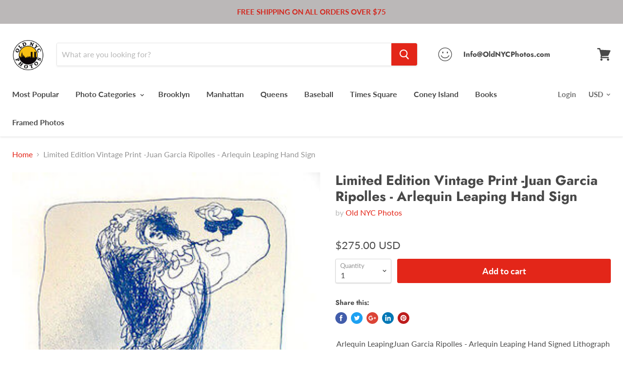

--- FILE ---
content_type: text/html; charset=utf-8
request_url: https://oldnycphotos.com/products/limited-edition-vintage-print-juan-garcia-ripolles-arlequin-leaping-hand-sign_121411345634_
body_size: 32064
content:
<!doctype html>
<html class="no-js no-touch" lang="en">
  <head>
    <meta charset="utf-8">
    <meta http-equiv="x-ua-compatible" content="IE=edge">

    <title>Limited Edition Vintage Print -Juan Garcia Ripolles - Arlequin Leaping — Old NYC Photos</title>

    
      <meta name="description" content="Arlequin LeapingJuan Garcia Ripolles - Arlequin Leaping Hand Signed Lithograph - 1971.   Size : 25.5&quot; x 19&quot; This is a highly collectable limited edition 1971 lithograph by Juan Garcia Ripolles titled Arlequin leaping. This print is hand signed and numbered in pencil by Jaun Garcia Ripolles. This amazing piece is printe">
    

    

    
      <link rel="canonical" href="https://oldnycphotos.com/products/limited-edition-vintage-print-juan-garcia-ripolles-arlequin-leaping-hand-sign_121411345634_" />
    

    <meta name="viewport" content="width=device-width">

    
    















<meta property="og:site_name" content="Old NYC Photos">
<meta property="og:url" content="https://oldnycphotos.com/products/limited-edition-vintage-print-juan-garcia-ripolles-arlequin-leaping-hand-sign_121411345634_">
<meta property="og:title" content="Limited Edition Vintage Print -Juan Garcia Ripolles - Arlequin Leaping Hand Sign">
<meta property="og:type" content="website">
<meta property="og:description" content="Arlequin LeapingJuan Garcia Ripolles - Arlequin Leaping Hand Signed Lithograph - 1971.   Size : 25.5&quot; x 19&quot; This is a highly collectable limited edition 1971 lithograph by Juan Garcia Ripolles titled Arlequin leaping. This print is hand signed and numbered in pencil by Jaun Garcia Ripolles. This amazing piece is printe">




    
    
    

    
    
    <meta
      property="og:image"
      content="https://oldnycphotos.com/cdn/shop/products/32_e62bfb33-4694-4279-8c5b-dbb0c2eba1d1_1200x1571.jpg?v=1668691717"
    />
    <meta
      property="og:image:secure_url"
      content="https://oldnycphotos.com/cdn/shop/products/32_e62bfb33-4694-4279-8c5b-dbb0c2eba1d1_1200x1571.jpg?v=1668691717"
    />
    <meta property="og:image:width" content="1200" />
    <meta property="og:image:height" content="1571" />
    <meta property="og:image:alt" content="Limited Edition Vintage Print -Juan Garcia Ripolles - Arlequin Leaping Hand Sign" />
  
















<meta name="twitter:title" content="Limited Edition Vintage Print -Juan Garcia Ripolles - Arlequin Leaping">
<meta name="twitter:description" content="Arlequin LeapingJuan Garcia Ripolles - Arlequin Leaping Hand Signed Lithograph - 1971.   Size : 25.5&quot; x 19&quot; This is a highly collectable limited edition 1971 lithograph by Juan Garcia Ripolles titled Arlequin leaping. This print is hand signed and numbered in pencil by Jaun Garcia Ripolles. This amazing piece is printe">


    
    
    
      
      
      <meta name="twitter:card" content="summary">
    
    
    <meta
      property="twitter:image"
      content="https://oldnycphotos.com/cdn/shop/products/32_e62bfb33-4694-4279-8c5b-dbb0c2eba1d1_1200x1200_crop_center.jpg?v=1668691717"
    />
    <meta property="twitter:image:width" content="1200" />
    <meta property="twitter:image:height" content="1200" />
    <meta property="twitter:image:alt" content="Limited Edition Vintage Print -Juan Garcia Ripolles - Arlequin Leaping Hand Sign" />
  



    <script>window.performance && window.performance.mark && window.performance.mark('shopify.content_for_header.start');</script><meta name="facebook-domain-verification" content="58zroptazahelu29ths93io4c4374d">
<meta name="google-site-verification" content="mYnJ55uX5bSmcuMLkgxpKY29xRVOG6AVUssjAC25Qh8">
<meta id="shopify-digital-wallet" name="shopify-digital-wallet" content="/1702723619/digital_wallets/dialog">
<meta name="shopify-checkout-api-token" content="68bc6904c44b1a53d8b723445deb0760">
<meta id="in-context-paypal-metadata" data-shop-id="1702723619" data-venmo-supported="false" data-environment="production" data-locale="en_US" data-paypal-v4="true" data-currency="USD">
<link rel="alternate" type="application/json+oembed" href="https://oldnycphotos.com/products/limited-edition-vintage-print-juan-garcia-ripolles-arlequin-leaping-hand-sign_121411345634_.oembed">
<script async="async" src="/checkouts/internal/preloads.js?locale=en-US"></script>
<link rel="preconnect" href="https://shop.app" crossorigin="anonymous">
<script async="async" src="https://shop.app/checkouts/internal/preloads.js?locale=en-US&shop_id=1702723619" crossorigin="anonymous"></script>
<script id="apple-pay-shop-capabilities" type="application/json">{"shopId":1702723619,"countryCode":"US","currencyCode":"USD","merchantCapabilities":["supports3DS"],"merchantId":"gid:\/\/shopify\/Shop\/1702723619","merchantName":"Old NYC Photos","requiredBillingContactFields":["postalAddress","email"],"requiredShippingContactFields":["postalAddress","email"],"shippingType":"shipping","supportedNetworks":["visa","masterCard","amex","discover","elo","jcb"],"total":{"type":"pending","label":"Old NYC Photos","amount":"1.00"},"shopifyPaymentsEnabled":true,"supportsSubscriptions":true}</script>
<script id="shopify-features" type="application/json">{"accessToken":"68bc6904c44b1a53d8b723445deb0760","betas":["rich-media-storefront-analytics"],"domain":"oldnycphotos.com","predictiveSearch":true,"shopId":1702723619,"locale":"en"}</script>
<script>var Shopify = Shopify || {};
Shopify.shop = "old-nyc-photos.myshopify.com";
Shopify.locale = "en";
Shopify.currency = {"active":"USD","rate":"1.0"};
Shopify.country = "US";
Shopify.theme = {"name":"Empire with Installments message","id":121963708459,"schema_name":"Empire","schema_version":"4.3.3","theme_store_id":838,"role":"main"};
Shopify.theme.handle = "null";
Shopify.theme.style = {"id":null,"handle":null};
Shopify.cdnHost = "oldnycphotos.com/cdn";
Shopify.routes = Shopify.routes || {};
Shopify.routes.root = "/";</script>
<script type="module">!function(o){(o.Shopify=o.Shopify||{}).modules=!0}(window);</script>
<script>!function(o){function n(){var o=[];function n(){o.push(Array.prototype.slice.apply(arguments))}return n.q=o,n}var t=o.Shopify=o.Shopify||{};t.loadFeatures=n(),t.autoloadFeatures=n()}(window);</script>
<script>
  window.ShopifyPay = window.ShopifyPay || {};
  window.ShopifyPay.apiHost = "shop.app\/pay";
  window.ShopifyPay.redirectState = null;
</script>
<script id="shop-js-analytics" type="application/json">{"pageType":"product"}</script>
<script defer="defer" async type="module" src="//oldnycphotos.com/cdn/shopifycloud/shop-js/modules/v2/client.init-shop-cart-sync_BdyHc3Nr.en.esm.js"></script>
<script defer="defer" async type="module" src="//oldnycphotos.com/cdn/shopifycloud/shop-js/modules/v2/chunk.common_Daul8nwZ.esm.js"></script>
<script type="module">
  await import("//oldnycphotos.com/cdn/shopifycloud/shop-js/modules/v2/client.init-shop-cart-sync_BdyHc3Nr.en.esm.js");
await import("//oldnycphotos.com/cdn/shopifycloud/shop-js/modules/v2/chunk.common_Daul8nwZ.esm.js");

  window.Shopify.SignInWithShop?.initShopCartSync?.({"fedCMEnabled":true,"windoidEnabled":true});

</script>
<script defer="defer" async type="module" src="//oldnycphotos.com/cdn/shopifycloud/shop-js/modules/v2/client.payment-terms_MV4M3zvL.en.esm.js"></script>
<script defer="defer" async type="module" src="//oldnycphotos.com/cdn/shopifycloud/shop-js/modules/v2/chunk.common_Daul8nwZ.esm.js"></script>
<script defer="defer" async type="module" src="//oldnycphotos.com/cdn/shopifycloud/shop-js/modules/v2/chunk.modal_CQq8HTM6.esm.js"></script>
<script type="module">
  await import("//oldnycphotos.com/cdn/shopifycloud/shop-js/modules/v2/client.payment-terms_MV4M3zvL.en.esm.js");
await import("//oldnycphotos.com/cdn/shopifycloud/shop-js/modules/v2/chunk.common_Daul8nwZ.esm.js");
await import("//oldnycphotos.com/cdn/shopifycloud/shop-js/modules/v2/chunk.modal_CQq8HTM6.esm.js");

  
</script>
<script>
  window.Shopify = window.Shopify || {};
  if (!window.Shopify.featureAssets) window.Shopify.featureAssets = {};
  window.Shopify.featureAssets['shop-js'] = {"shop-cart-sync":["modules/v2/client.shop-cart-sync_QYOiDySF.en.esm.js","modules/v2/chunk.common_Daul8nwZ.esm.js"],"init-fed-cm":["modules/v2/client.init-fed-cm_DchLp9rc.en.esm.js","modules/v2/chunk.common_Daul8nwZ.esm.js"],"shop-button":["modules/v2/client.shop-button_OV7bAJc5.en.esm.js","modules/v2/chunk.common_Daul8nwZ.esm.js"],"init-windoid":["modules/v2/client.init-windoid_DwxFKQ8e.en.esm.js","modules/v2/chunk.common_Daul8nwZ.esm.js"],"shop-cash-offers":["modules/v2/client.shop-cash-offers_DWtL6Bq3.en.esm.js","modules/v2/chunk.common_Daul8nwZ.esm.js","modules/v2/chunk.modal_CQq8HTM6.esm.js"],"shop-toast-manager":["modules/v2/client.shop-toast-manager_CX9r1SjA.en.esm.js","modules/v2/chunk.common_Daul8nwZ.esm.js"],"init-shop-email-lookup-coordinator":["modules/v2/client.init-shop-email-lookup-coordinator_UhKnw74l.en.esm.js","modules/v2/chunk.common_Daul8nwZ.esm.js"],"pay-button":["modules/v2/client.pay-button_DzxNnLDY.en.esm.js","modules/v2/chunk.common_Daul8nwZ.esm.js"],"avatar":["modules/v2/client.avatar_BTnouDA3.en.esm.js"],"init-shop-cart-sync":["modules/v2/client.init-shop-cart-sync_BdyHc3Nr.en.esm.js","modules/v2/chunk.common_Daul8nwZ.esm.js"],"shop-login-button":["modules/v2/client.shop-login-button_D8B466_1.en.esm.js","modules/v2/chunk.common_Daul8nwZ.esm.js","modules/v2/chunk.modal_CQq8HTM6.esm.js"],"init-customer-accounts-sign-up":["modules/v2/client.init-customer-accounts-sign-up_C8fpPm4i.en.esm.js","modules/v2/client.shop-login-button_D8B466_1.en.esm.js","modules/v2/chunk.common_Daul8nwZ.esm.js","modules/v2/chunk.modal_CQq8HTM6.esm.js"],"init-shop-for-new-customer-accounts":["modules/v2/client.init-shop-for-new-customer-accounts_CVTO0Ztu.en.esm.js","modules/v2/client.shop-login-button_D8B466_1.en.esm.js","modules/v2/chunk.common_Daul8nwZ.esm.js","modules/v2/chunk.modal_CQq8HTM6.esm.js"],"init-customer-accounts":["modules/v2/client.init-customer-accounts_dRgKMfrE.en.esm.js","modules/v2/client.shop-login-button_D8B466_1.en.esm.js","modules/v2/chunk.common_Daul8nwZ.esm.js","modules/v2/chunk.modal_CQq8HTM6.esm.js"],"shop-follow-button":["modules/v2/client.shop-follow-button_CkZpjEct.en.esm.js","modules/v2/chunk.common_Daul8nwZ.esm.js","modules/v2/chunk.modal_CQq8HTM6.esm.js"],"lead-capture":["modules/v2/client.lead-capture_BntHBhfp.en.esm.js","modules/v2/chunk.common_Daul8nwZ.esm.js","modules/v2/chunk.modal_CQq8HTM6.esm.js"],"checkout-modal":["modules/v2/client.checkout-modal_CfxcYbTm.en.esm.js","modules/v2/chunk.common_Daul8nwZ.esm.js","modules/v2/chunk.modal_CQq8HTM6.esm.js"],"shop-login":["modules/v2/client.shop-login_Da4GZ2H6.en.esm.js","modules/v2/chunk.common_Daul8nwZ.esm.js","modules/v2/chunk.modal_CQq8HTM6.esm.js"],"payment-terms":["modules/v2/client.payment-terms_MV4M3zvL.en.esm.js","modules/v2/chunk.common_Daul8nwZ.esm.js","modules/v2/chunk.modal_CQq8HTM6.esm.js"]};
</script>
<script id="__st">var __st={"a":1702723619,"offset":-18000,"reqid":"6371aa18-d814-4049-a746-fb28ac3d3ae7-1769000406","pageurl":"oldnycphotos.com\/products\/limited-edition-vintage-print-juan-garcia-ripolles-arlequin-leaping-hand-sign_121411345634_","u":"f4f6f8fb1c58","p":"product","rtyp":"product","rid":7020846874667};</script>
<script>window.ShopifyPaypalV4VisibilityTracking = true;</script>
<script id="captcha-bootstrap">!function(){'use strict';const t='contact',e='account',n='new_comment',o=[[t,t],['blogs',n],['comments',n],[t,'customer']],c=[[e,'customer_login'],[e,'guest_login'],[e,'recover_customer_password'],[e,'create_customer']],r=t=>t.map((([t,e])=>`form[action*='/${t}']:not([data-nocaptcha='true']) input[name='form_type'][value='${e}']`)).join(','),a=t=>()=>t?[...document.querySelectorAll(t)].map((t=>t.form)):[];function s(){const t=[...o],e=r(t);return a(e)}const i='password',u='form_key',d=['recaptcha-v3-token','g-recaptcha-response','h-captcha-response',i],f=()=>{try{return window.sessionStorage}catch{return}},m='__shopify_v',_=t=>t.elements[u];function p(t,e,n=!1){try{const o=window.sessionStorage,c=JSON.parse(o.getItem(e)),{data:r}=function(t){const{data:e,action:n}=t;return t[m]||n?{data:e,action:n}:{data:t,action:n}}(c);for(const[e,n]of Object.entries(r))t.elements[e]&&(t.elements[e].value=n);n&&o.removeItem(e)}catch(o){console.error('form repopulation failed',{error:o})}}const l='form_type',E='cptcha';function T(t){t.dataset[E]=!0}const w=window,h=w.document,L='Shopify',v='ce_forms',y='captcha';let A=!1;((t,e)=>{const n=(g='f06e6c50-85a8-45c8-87d0-21a2b65856fe',I='https://cdn.shopify.com/shopifycloud/storefront-forms-hcaptcha/ce_storefront_forms_captcha_hcaptcha.v1.5.2.iife.js',D={infoText:'Protected by hCaptcha',privacyText:'Privacy',termsText:'Terms'},(t,e,n)=>{const o=w[L][v],c=o.bindForm;if(c)return c(t,g,e,D).then(n);var r;o.q.push([[t,g,e,D],n]),r=I,A||(h.body.append(Object.assign(h.createElement('script'),{id:'captcha-provider',async:!0,src:r})),A=!0)});var g,I,D;w[L]=w[L]||{},w[L][v]=w[L][v]||{},w[L][v].q=[],w[L][y]=w[L][y]||{},w[L][y].protect=function(t,e){n(t,void 0,e),T(t)},Object.freeze(w[L][y]),function(t,e,n,w,h,L){const[v,y,A,g]=function(t,e,n){const i=e?o:[],u=t?c:[],d=[...i,...u],f=r(d),m=r(i),_=r(d.filter((([t,e])=>n.includes(e))));return[a(f),a(m),a(_),s()]}(w,h,L),I=t=>{const e=t.target;return e instanceof HTMLFormElement?e:e&&e.form},D=t=>v().includes(t);t.addEventListener('submit',(t=>{const e=I(t);if(!e)return;const n=D(e)&&!e.dataset.hcaptchaBound&&!e.dataset.recaptchaBound,o=_(e),c=g().includes(e)&&(!o||!o.value);(n||c)&&t.preventDefault(),c&&!n&&(function(t){try{if(!f())return;!function(t){const e=f();if(!e)return;const n=_(t);if(!n)return;const o=n.value;o&&e.removeItem(o)}(t);const e=Array.from(Array(32),(()=>Math.random().toString(36)[2])).join('');!function(t,e){_(t)||t.append(Object.assign(document.createElement('input'),{type:'hidden',name:u})),t.elements[u].value=e}(t,e),function(t,e){const n=f();if(!n)return;const o=[...t.querySelectorAll(`input[type='${i}']`)].map((({name:t})=>t)),c=[...d,...o],r={};for(const[a,s]of new FormData(t).entries())c.includes(a)||(r[a]=s);n.setItem(e,JSON.stringify({[m]:1,action:t.action,data:r}))}(t,e)}catch(e){console.error('failed to persist form',e)}}(e),e.submit())}));const S=(t,e)=>{t&&!t.dataset[E]&&(n(t,e.some((e=>e===t))),T(t))};for(const o of['focusin','change'])t.addEventListener(o,(t=>{const e=I(t);D(e)&&S(e,y())}));const B=e.get('form_key'),M=e.get(l),P=B&&M;t.addEventListener('DOMContentLoaded',(()=>{const t=y();if(P)for(const e of t)e.elements[l].value===M&&p(e,B);[...new Set([...A(),...v().filter((t=>'true'===t.dataset.shopifyCaptcha))])].forEach((e=>S(e,t)))}))}(h,new URLSearchParams(w.location.search),n,t,e,['guest_login'])})(!0,!0)}();</script>
<script integrity="sha256-4kQ18oKyAcykRKYeNunJcIwy7WH5gtpwJnB7kiuLZ1E=" data-source-attribution="shopify.loadfeatures" defer="defer" src="//oldnycphotos.com/cdn/shopifycloud/storefront/assets/storefront/load_feature-a0a9edcb.js" crossorigin="anonymous"></script>
<script crossorigin="anonymous" defer="defer" src="//oldnycphotos.com/cdn/shopifycloud/storefront/assets/shopify_pay/storefront-65b4c6d7.js?v=20250812"></script>
<script data-source-attribution="shopify.dynamic_checkout.dynamic.init">var Shopify=Shopify||{};Shopify.PaymentButton=Shopify.PaymentButton||{isStorefrontPortableWallets:!0,init:function(){window.Shopify.PaymentButton.init=function(){};var t=document.createElement("script");t.src="https://oldnycphotos.com/cdn/shopifycloud/portable-wallets/latest/portable-wallets.en.js",t.type="module",document.head.appendChild(t)}};
</script>
<script data-source-attribution="shopify.dynamic_checkout.buyer_consent">
  function portableWalletsHideBuyerConsent(e){var t=document.getElementById("shopify-buyer-consent"),n=document.getElementById("shopify-subscription-policy-button");t&&n&&(t.classList.add("hidden"),t.setAttribute("aria-hidden","true"),n.removeEventListener("click",e))}function portableWalletsShowBuyerConsent(e){var t=document.getElementById("shopify-buyer-consent"),n=document.getElementById("shopify-subscription-policy-button");t&&n&&(t.classList.remove("hidden"),t.removeAttribute("aria-hidden"),n.addEventListener("click",e))}window.Shopify?.PaymentButton&&(window.Shopify.PaymentButton.hideBuyerConsent=portableWalletsHideBuyerConsent,window.Shopify.PaymentButton.showBuyerConsent=portableWalletsShowBuyerConsent);
</script>
<script>
  function portableWalletsCleanup(e){e&&e.src&&console.error("Failed to load portable wallets script "+e.src);var t=document.querySelectorAll("shopify-accelerated-checkout .shopify-payment-button__skeleton, shopify-accelerated-checkout-cart .wallet-cart-button__skeleton"),e=document.getElementById("shopify-buyer-consent");for(let e=0;e<t.length;e++)t[e].remove();e&&e.remove()}function portableWalletsNotLoadedAsModule(e){e instanceof ErrorEvent&&"string"==typeof e.message&&e.message.includes("import.meta")&&"string"==typeof e.filename&&e.filename.includes("portable-wallets")&&(window.removeEventListener("error",portableWalletsNotLoadedAsModule),window.Shopify.PaymentButton.failedToLoad=e,"loading"===document.readyState?document.addEventListener("DOMContentLoaded",window.Shopify.PaymentButton.init):window.Shopify.PaymentButton.init())}window.addEventListener("error",portableWalletsNotLoadedAsModule);
</script>

<script type="module" src="https://oldnycphotos.com/cdn/shopifycloud/portable-wallets/latest/portable-wallets.en.js" onError="portableWalletsCleanup(this)" crossorigin="anonymous"></script>
<script nomodule>
  document.addEventListener("DOMContentLoaded", portableWalletsCleanup);
</script>

<link id="shopify-accelerated-checkout-styles" rel="stylesheet" media="screen" href="https://oldnycphotos.com/cdn/shopifycloud/portable-wallets/latest/accelerated-checkout-backwards-compat.css" crossorigin="anonymous">
<style id="shopify-accelerated-checkout-cart">
        #shopify-buyer-consent {
  margin-top: 1em;
  display: inline-block;
  width: 100%;
}

#shopify-buyer-consent.hidden {
  display: none;
}

#shopify-subscription-policy-button {
  background: none;
  border: none;
  padding: 0;
  text-decoration: underline;
  font-size: inherit;
  cursor: pointer;
}

#shopify-subscription-policy-button::before {
  box-shadow: none;
}

      </style>

<script>window.performance && window.performance.mark && window.performance.mark('shopify.content_for_header.end');</script>

    <script>
      document.documentElement.className=document.documentElement.className.replace(/\bno-js\b/,'js');
      if(window.Shopify&&window.Shopify.designMode)document.documentElement.className+=' in-theme-editor';
      if(('ontouchstart' in window)||window.DocumentTouch&&document instanceof DocumentTouch)document.documentElement.className=document.documentElement.className.replace(/\bno-touch\b/,'has-touch');
    </script>

    <link href="//oldnycphotos.com/cdn/shop/t/5/assets/theme.scss.css?v=69411559542947055461759331912" rel="stylesheet" type="text/css" media="all" />
  <script src="https://cdn.shopify.com/extensions/19689677-6488-4a31-adf3-fcf4359c5fd9/forms-2295/assets/shopify-forms-loader.js" type="text/javascript" defer="defer"></script>
<link href="https://monorail-edge.shopifysvc.com" rel="dns-prefetch">
<script>(function(){if ("sendBeacon" in navigator && "performance" in window) {try {var session_token_from_headers = performance.getEntriesByType('navigation')[0].serverTiming.find(x => x.name == '_s').description;} catch {var session_token_from_headers = undefined;}var session_cookie_matches = document.cookie.match(/_shopify_s=([^;]*)/);var session_token_from_cookie = session_cookie_matches && session_cookie_matches.length === 2 ? session_cookie_matches[1] : "";var session_token = session_token_from_headers || session_token_from_cookie || "";function handle_abandonment_event(e) {var entries = performance.getEntries().filter(function(entry) {return /monorail-edge.shopifysvc.com/.test(entry.name);});if (!window.abandonment_tracked && entries.length === 0) {window.abandonment_tracked = true;var currentMs = Date.now();var navigation_start = performance.timing.navigationStart;var payload = {shop_id: 1702723619,url: window.location.href,navigation_start,duration: currentMs - navigation_start,session_token,page_type: "product"};window.navigator.sendBeacon("https://monorail-edge.shopifysvc.com/v1/produce", JSON.stringify({schema_id: "online_store_buyer_site_abandonment/1.1",payload: payload,metadata: {event_created_at_ms: currentMs,event_sent_at_ms: currentMs}}));}}window.addEventListener('pagehide', handle_abandonment_event);}}());</script>
<script id="web-pixels-manager-setup">(function e(e,d,r,n,o){if(void 0===o&&(o={}),!Boolean(null===(a=null===(i=window.Shopify)||void 0===i?void 0:i.analytics)||void 0===a?void 0:a.replayQueue)){var i,a;window.Shopify=window.Shopify||{};var t=window.Shopify;t.analytics=t.analytics||{};var s=t.analytics;s.replayQueue=[],s.publish=function(e,d,r){return s.replayQueue.push([e,d,r]),!0};try{self.performance.mark("wpm:start")}catch(e){}var l=function(){var e={modern:/Edge?\/(1{2}[4-9]|1[2-9]\d|[2-9]\d{2}|\d{4,})\.\d+(\.\d+|)|Firefox\/(1{2}[4-9]|1[2-9]\d|[2-9]\d{2}|\d{4,})\.\d+(\.\d+|)|Chrom(ium|e)\/(9{2}|\d{3,})\.\d+(\.\d+|)|(Maci|X1{2}).+ Version\/(15\.\d+|(1[6-9]|[2-9]\d|\d{3,})\.\d+)([,.]\d+|)( \(\w+\)|)( Mobile\/\w+|) Safari\/|Chrome.+OPR\/(9{2}|\d{3,})\.\d+\.\d+|(CPU[ +]OS|iPhone[ +]OS|CPU[ +]iPhone|CPU IPhone OS|CPU iPad OS)[ +]+(15[._]\d+|(1[6-9]|[2-9]\d|\d{3,})[._]\d+)([._]\d+|)|Android:?[ /-](13[3-9]|1[4-9]\d|[2-9]\d{2}|\d{4,})(\.\d+|)(\.\d+|)|Android.+Firefox\/(13[5-9]|1[4-9]\d|[2-9]\d{2}|\d{4,})\.\d+(\.\d+|)|Android.+Chrom(ium|e)\/(13[3-9]|1[4-9]\d|[2-9]\d{2}|\d{4,})\.\d+(\.\d+|)|SamsungBrowser\/([2-9]\d|\d{3,})\.\d+/,legacy:/Edge?\/(1[6-9]|[2-9]\d|\d{3,})\.\d+(\.\d+|)|Firefox\/(5[4-9]|[6-9]\d|\d{3,})\.\d+(\.\d+|)|Chrom(ium|e)\/(5[1-9]|[6-9]\d|\d{3,})\.\d+(\.\d+|)([\d.]+$|.*Safari\/(?![\d.]+ Edge\/[\d.]+$))|(Maci|X1{2}).+ Version\/(10\.\d+|(1[1-9]|[2-9]\d|\d{3,})\.\d+)([,.]\d+|)( \(\w+\)|)( Mobile\/\w+|) Safari\/|Chrome.+OPR\/(3[89]|[4-9]\d|\d{3,})\.\d+\.\d+|(CPU[ +]OS|iPhone[ +]OS|CPU[ +]iPhone|CPU IPhone OS|CPU iPad OS)[ +]+(10[._]\d+|(1[1-9]|[2-9]\d|\d{3,})[._]\d+)([._]\d+|)|Android:?[ /-](13[3-9]|1[4-9]\d|[2-9]\d{2}|\d{4,})(\.\d+|)(\.\d+|)|Mobile Safari.+OPR\/([89]\d|\d{3,})\.\d+\.\d+|Android.+Firefox\/(13[5-9]|1[4-9]\d|[2-9]\d{2}|\d{4,})\.\d+(\.\d+|)|Android.+Chrom(ium|e)\/(13[3-9]|1[4-9]\d|[2-9]\d{2}|\d{4,})\.\d+(\.\d+|)|Android.+(UC? ?Browser|UCWEB|U3)[ /]?(15\.([5-9]|\d{2,})|(1[6-9]|[2-9]\d|\d{3,})\.\d+)\.\d+|SamsungBrowser\/(5\.\d+|([6-9]|\d{2,})\.\d+)|Android.+MQ{2}Browser\/(14(\.(9|\d{2,})|)|(1[5-9]|[2-9]\d|\d{3,})(\.\d+|))(\.\d+|)|K[Aa][Ii]OS\/(3\.\d+|([4-9]|\d{2,})\.\d+)(\.\d+|)/},d=e.modern,r=e.legacy,n=navigator.userAgent;return n.match(d)?"modern":n.match(r)?"legacy":"unknown"}(),u="modern"===l?"modern":"legacy",c=(null!=n?n:{modern:"",legacy:""})[u],f=function(e){return[e.baseUrl,"/wpm","/b",e.hashVersion,"modern"===e.buildTarget?"m":"l",".js"].join("")}({baseUrl:d,hashVersion:r,buildTarget:u}),m=function(e){var d=e.version,r=e.bundleTarget,n=e.surface,o=e.pageUrl,i=e.monorailEndpoint;return{emit:function(e){var a=e.status,t=e.errorMsg,s=(new Date).getTime(),l=JSON.stringify({metadata:{event_sent_at_ms:s},events:[{schema_id:"web_pixels_manager_load/3.1",payload:{version:d,bundle_target:r,page_url:o,status:a,surface:n,error_msg:t},metadata:{event_created_at_ms:s}}]});if(!i)return console&&console.warn&&console.warn("[Web Pixels Manager] No Monorail endpoint provided, skipping logging."),!1;try{return self.navigator.sendBeacon.bind(self.navigator)(i,l)}catch(e){}var u=new XMLHttpRequest;try{return u.open("POST",i,!0),u.setRequestHeader("Content-Type","text/plain"),u.send(l),!0}catch(e){return console&&console.warn&&console.warn("[Web Pixels Manager] Got an unhandled error while logging to Monorail."),!1}}}}({version:r,bundleTarget:l,surface:e.surface,pageUrl:self.location.href,monorailEndpoint:e.monorailEndpoint});try{o.browserTarget=l,function(e){var d=e.src,r=e.async,n=void 0===r||r,o=e.onload,i=e.onerror,a=e.sri,t=e.scriptDataAttributes,s=void 0===t?{}:t,l=document.createElement("script"),u=document.querySelector("head"),c=document.querySelector("body");if(l.async=n,l.src=d,a&&(l.integrity=a,l.crossOrigin="anonymous"),s)for(var f in s)if(Object.prototype.hasOwnProperty.call(s,f))try{l.dataset[f]=s[f]}catch(e){}if(o&&l.addEventListener("load",o),i&&l.addEventListener("error",i),u)u.appendChild(l);else{if(!c)throw new Error("Did not find a head or body element to append the script");c.appendChild(l)}}({src:f,async:!0,onload:function(){if(!function(){var e,d;return Boolean(null===(d=null===(e=window.Shopify)||void 0===e?void 0:e.analytics)||void 0===d?void 0:d.initialized)}()){var d=window.webPixelsManager.init(e)||void 0;if(d){var r=window.Shopify.analytics;r.replayQueue.forEach((function(e){var r=e[0],n=e[1],o=e[2];d.publishCustomEvent(r,n,o)})),r.replayQueue=[],r.publish=d.publishCustomEvent,r.visitor=d.visitor,r.initialized=!0}}},onerror:function(){return m.emit({status:"failed",errorMsg:"".concat(f," has failed to load")})},sri:function(e){var d=/^sha384-[A-Za-z0-9+/=]+$/;return"string"==typeof e&&d.test(e)}(c)?c:"",scriptDataAttributes:o}),m.emit({status:"loading"})}catch(e){m.emit({status:"failed",errorMsg:(null==e?void 0:e.message)||"Unknown error"})}}})({shopId: 1702723619,storefrontBaseUrl: "https://oldnycphotos.com",extensionsBaseUrl: "https://extensions.shopifycdn.com/cdn/shopifycloud/web-pixels-manager",monorailEndpoint: "https://monorail-edge.shopifysvc.com/unstable/produce_batch",surface: "storefront-renderer",enabledBetaFlags: ["2dca8a86"],webPixelsConfigList: [{"id":"328794155","configuration":"{\"config\":\"{\\\"pixel_id\\\":\\\"GT-5MX8VGND\\\",\\\"target_country\\\":\\\"US\\\",\\\"gtag_events\\\":[{\\\"type\\\":\\\"purchase\\\",\\\"action_label\\\":\\\"MC-31PHN1YLV5\\\"},{\\\"type\\\":\\\"page_view\\\",\\\"action_label\\\":\\\"MC-31PHN1YLV5\\\"},{\\\"type\\\":\\\"view_item\\\",\\\"action_label\\\":\\\"MC-31PHN1YLV5\\\"}],\\\"enable_monitoring_mode\\\":false}\"}","eventPayloadVersion":"v1","runtimeContext":"OPEN","scriptVersion":"b2a88bafab3e21179ed38636efcd8a93","type":"APP","apiClientId":1780363,"privacyPurposes":[],"dataSharingAdjustments":{"protectedCustomerApprovalScopes":["read_customer_address","read_customer_email","read_customer_name","read_customer_personal_data","read_customer_phone"]}},{"id":"147587115","configuration":"{\"pixel_id\":\"926536494985730\",\"pixel_type\":\"facebook_pixel\",\"metaapp_system_user_token\":\"-\"}","eventPayloadVersion":"v1","runtimeContext":"OPEN","scriptVersion":"ca16bc87fe92b6042fbaa3acc2fbdaa6","type":"APP","apiClientId":2329312,"privacyPurposes":["ANALYTICS","MARKETING","SALE_OF_DATA"],"dataSharingAdjustments":{"protectedCustomerApprovalScopes":["read_customer_address","read_customer_email","read_customer_name","read_customer_personal_data","read_customer_phone"]}},{"id":"shopify-app-pixel","configuration":"{}","eventPayloadVersion":"v1","runtimeContext":"STRICT","scriptVersion":"0450","apiClientId":"shopify-pixel","type":"APP","privacyPurposes":["ANALYTICS","MARKETING"]},{"id":"shopify-custom-pixel","eventPayloadVersion":"v1","runtimeContext":"LAX","scriptVersion":"0450","apiClientId":"shopify-pixel","type":"CUSTOM","privacyPurposes":["ANALYTICS","MARKETING"]}],isMerchantRequest: false,initData: {"shop":{"name":"Old NYC Photos","paymentSettings":{"currencyCode":"USD"},"myshopifyDomain":"old-nyc-photos.myshopify.com","countryCode":"US","storefrontUrl":"https:\/\/oldnycphotos.com"},"customer":null,"cart":null,"checkout":null,"productVariants":[{"price":{"amount":275.0,"currencyCode":"USD"},"product":{"title":"Limited Edition Vintage Print -Juan Garcia Ripolles - Arlequin Leaping Hand Sign","vendor":"Old NYC Photos","id":"7020846874667","untranslatedTitle":"Limited Edition Vintage Print -Juan Garcia Ripolles - Arlequin Leaping Hand Sign","url":"\/products\/limited-edition-vintage-print-juan-garcia-ripolles-arlequin-leaping-hand-sign_121411345634_","type":"Art Prints"},"id":"40575883608107","image":{"src":"\/\/oldnycphotos.com\/cdn\/shop\/products\/1_41d6c373-2271-49e4-8b70-983dffe2ddeb.jpg?v=1668691717"},"sku":"","title":"Default Title","untranslatedTitle":"Default Title"}],"purchasingCompany":null},},"https://oldnycphotos.com/cdn","fcfee988w5aeb613cpc8e4bc33m6693e112",{"modern":"","legacy":""},{"shopId":"1702723619","storefrontBaseUrl":"https:\/\/oldnycphotos.com","extensionBaseUrl":"https:\/\/extensions.shopifycdn.com\/cdn\/shopifycloud\/web-pixels-manager","surface":"storefront-renderer","enabledBetaFlags":"[\"2dca8a86\"]","isMerchantRequest":"false","hashVersion":"fcfee988w5aeb613cpc8e4bc33m6693e112","publish":"custom","events":"[[\"page_viewed\",{}],[\"product_viewed\",{\"productVariant\":{\"price\":{\"amount\":275.0,\"currencyCode\":\"USD\"},\"product\":{\"title\":\"Limited Edition Vintage Print -Juan Garcia Ripolles - Arlequin Leaping Hand Sign\",\"vendor\":\"Old NYC Photos\",\"id\":\"7020846874667\",\"untranslatedTitle\":\"Limited Edition Vintage Print -Juan Garcia Ripolles - Arlequin Leaping Hand Sign\",\"url\":\"\/products\/limited-edition-vintage-print-juan-garcia-ripolles-arlequin-leaping-hand-sign_121411345634_\",\"type\":\"Art Prints\"},\"id\":\"40575883608107\",\"image\":{\"src\":\"\/\/oldnycphotos.com\/cdn\/shop\/products\/1_41d6c373-2271-49e4-8b70-983dffe2ddeb.jpg?v=1668691717\"},\"sku\":\"\",\"title\":\"Default Title\",\"untranslatedTitle\":\"Default Title\"}}]]"});</script><script>
  window.ShopifyAnalytics = window.ShopifyAnalytics || {};
  window.ShopifyAnalytics.meta = window.ShopifyAnalytics.meta || {};
  window.ShopifyAnalytics.meta.currency = 'USD';
  var meta = {"product":{"id":7020846874667,"gid":"gid:\/\/shopify\/Product\/7020846874667","vendor":"Old NYC Photos","type":"Art Prints","handle":"limited-edition-vintage-print-juan-garcia-ripolles-arlequin-leaping-hand-sign_121411345634_","variants":[{"id":40575883608107,"price":27500,"name":"Limited Edition Vintage Print -Juan Garcia Ripolles - Arlequin Leaping Hand Sign","public_title":null,"sku":""}],"remote":false},"page":{"pageType":"product","resourceType":"product","resourceId":7020846874667,"requestId":"6371aa18-d814-4049-a746-fb28ac3d3ae7-1769000406"}};
  for (var attr in meta) {
    window.ShopifyAnalytics.meta[attr] = meta[attr];
  }
</script>
<script class="analytics">
  (function () {
    var customDocumentWrite = function(content) {
      var jquery = null;

      if (window.jQuery) {
        jquery = window.jQuery;
      } else if (window.Checkout && window.Checkout.$) {
        jquery = window.Checkout.$;
      }

      if (jquery) {
        jquery('body').append(content);
      }
    };

    var hasLoggedConversion = function(token) {
      if (token) {
        return document.cookie.indexOf('loggedConversion=' + token) !== -1;
      }
      return false;
    }

    var setCookieIfConversion = function(token) {
      if (token) {
        var twoMonthsFromNow = new Date(Date.now());
        twoMonthsFromNow.setMonth(twoMonthsFromNow.getMonth() + 2);

        document.cookie = 'loggedConversion=' + token + '; expires=' + twoMonthsFromNow;
      }
    }

    var trekkie = window.ShopifyAnalytics.lib = window.trekkie = window.trekkie || [];
    if (trekkie.integrations) {
      return;
    }
    trekkie.methods = [
      'identify',
      'page',
      'ready',
      'track',
      'trackForm',
      'trackLink'
    ];
    trekkie.factory = function(method) {
      return function() {
        var args = Array.prototype.slice.call(arguments);
        args.unshift(method);
        trekkie.push(args);
        return trekkie;
      };
    };
    for (var i = 0; i < trekkie.methods.length; i++) {
      var key = trekkie.methods[i];
      trekkie[key] = trekkie.factory(key);
    }
    trekkie.load = function(config) {
      trekkie.config = config || {};
      trekkie.config.initialDocumentCookie = document.cookie;
      var first = document.getElementsByTagName('script')[0];
      var script = document.createElement('script');
      script.type = 'text/javascript';
      script.onerror = function(e) {
        var scriptFallback = document.createElement('script');
        scriptFallback.type = 'text/javascript';
        scriptFallback.onerror = function(error) {
                var Monorail = {
      produce: function produce(monorailDomain, schemaId, payload) {
        var currentMs = new Date().getTime();
        var event = {
          schema_id: schemaId,
          payload: payload,
          metadata: {
            event_created_at_ms: currentMs,
            event_sent_at_ms: currentMs
          }
        };
        return Monorail.sendRequest("https://" + monorailDomain + "/v1/produce", JSON.stringify(event));
      },
      sendRequest: function sendRequest(endpointUrl, payload) {
        // Try the sendBeacon API
        if (window && window.navigator && typeof window.navigator.sendBeacon === 'function' && typeof window.Blob === 'function' && !Monorail.isIos12()) {
          var blobData = new window.Blob([payload], {
            type: 'text/plain'
          });

          if (window.navigator.sendBeacon(endpointUrl, blobData)) {
            return true;
          } // sendBeacon was not successful

        } // XHR beacon

        var xhr = new XMLHttpRequest();

        try {
          xhr.open('POST', endpointUrl);
          xhr.setRequestHeader('Content-Type', 'text/plain');
          xhr.send(payload);
        } catch (e) {
          console.log(e);
        }

        return false;
      },
      isIos12: function isIos12() {
        return window.navigator.userAgent.lastIndexOf('iPhone; CPU iPhone OS 12_') !== -1 || window.navigator.userAgent.lastIndexOf('iPad; CPU OS 12_') !== -1;
      }
    };
    Monorail.produce('monorail-edge.shopifysvc.com',
      'trekkie_storefront_load_errors/1.1',
      {shop_id: 1702723619,
      theme_id: 121963708459,
      app_name: "storefront",
      context_url: window.location.href,
      source_url: "//oldnycphotos.com/cdn/s/trekkie.storefront.cd680fe47e6c39ca5d5df5f0a32d569bc48c0f27.min.js"});

        };
        scriptFallback.async = true;
        scriptFallback.src = '//oldnycphotos.com/cdn/s/trekkie.storefront.cd680fe47e6c39ca5d5df5f0a32d569bc48c0f27.min.js';
        first.parentNode.insertBefore(scriptFallback, first);
      };
      script.async = true;
      script.src = '//oldnycphotos.com/cdn/s/trekkie.storefront.cd680fe47e6c39ca5d5df5f0a32d569bc48c0f27.min.js';
      first.parentNode.insertBefore(script, first);
    };
    trekkie.load(
      {"Trekkie":{"appName":"storefront","development":false,"defaultAttributes":{"shopId":1702723619,"isMerchantRequest":null,"themeId":121963708459,"themeCityHash":"9642374326152755718","contentLanguage":"en","currency":"USD","eventMetadataId":"d1f95c2d-4c52-443f-9f96-e6bb1cefbe23"},"isServerSideCookieWritingEnabled":true,"monorailRegion":"shop_domain","enabledBetaFlags":["65f19447"]},"Session Attribution":{},"S2S":{"facebookCapiEnabled":true,"source":"trekkie-storefront-renderer","apiClientId":580111}}
    );

    var loaded = false;
    trekkie.ready(function() {
      if (loaded) return;
      loaded = true;

      window.ShopifyAnalytics.lib = window.trekkie;

      var originalDocumentWrite = document.write;
      document.write = customDocumentWrite;
      try { window.ShopifyAnalytics.merchantGoogleAnalytics.call(this); } catch(error) {};
      document.write = originalDocumentWrite;

      window.ShopifyAnalytics.lib.page(null,{"pageType":"product","resourceType":"product","resourceId":7020846874667,"requestId":"6371aa18-d814-4049-a746-fb28ac3d3ae7-1769000406","shopifyEmitted":true});

      var match = window.location.pathname.match(/checkouts\/(.+)\/(thank_you|post_purchase)/)
      var token = match? match[1]: undefined;
      if (!hasLoggedConversion(token)) {
        setCookieIfConversion(token);
        window.ShopifyAnalytics.lib.track("Viewed Product",{"currency":"USD","variantId":40575883608107,"productId":7020846874667,"productGid":"gid:\/\/shopify\/Product\/7020846874667","name":"Limited Edition Vintage Print -Juan Garcia Ripolles - Arlequin Leaping Hand Sign","price":"275.00","sku":"","brand":"Old NYC Photos","variant":null,"category":"Art Prints","nonInteraction":true,"remote":false},undefined,undefined,{"shopifyEmitted":true});
      window.ShopifyAnalytics.lib.track("monorail:\/\/trekkie_storefront_viewed_product\/1.1",{"currency":"USD","variantId":40575883608107,"productId":7020846874667,"productGid":"gid:\/\/shopify\/Product\/7020846874667","name":"Limited Edition Vintage Print -Juan Garcia Ripolles - Arlequin Leaping Hand Sign","price":"275.00","sku":"","brand":"Old NYC Photos","variant":null,"category":"Art Prints","nonInteraction":true,"remote":false,"referer":"https:\/\/oldnycphotos.com\/products\/limited-edition-vintage-print-juan-garcia-ripolles-arlequin-leaping-hand-sign_121411345634_"});
      }
    });


        var eventsListenerScript = document.createElement('script');
        eventsListenerScript.async = true;
        eventsListenerScript.src = "//oldnycphotos.com/cdn/shopifycloud/storefront/assets/shop_events_listener-3da45d37.js";
        document.getElementsByTagName('head')[0].appendChild(eventsListenerScript);

})();</script>
<script
  defer
  src="https://oldnycphotos.com/cdn/shopifycloud/perf-kit/shopify-perf-kit-3.0.4.min.js"
  data-application="storefront-renderer"
  data-shop-id="1702723619"
  data-render-region="gcp-us-central1"
  data-page-type="product"
  data-theme-instance-id="121963708459"
  data-theme-name="Empire"
  data-theme-version="4.3.3"
  data-monorail-region="shop_domain"
  data-resource-timing-sampling-rate="10"
  data-shs="true"
  data-shs-beacon="true"
  data-shs-export-with-fetch="true"
  data-shs-logs-sample-rate="1"
  data-shs-beacon-endpoint="https://oldnycphotos.com/api/collect"
></script>
</head>

  <body>
    <div id="shopify-section-static-header" class="shopify-section site-header-wrapper"><script
  type="application/json"
  data-section-id="static-header"
  data-section-type="static-header"
  data-section-data>
  {
    "settings": {
      "sticky_header": true,
      "live_search": {
        "enable": true,
        "enable_images": true,
        "enable_content": false,
        "money_format": "${{amount}}",
        "context": {
          "view_all_results": "View all results",
          "view_all_products": "View all products",
          "content_results": {
            "title": "Pages \u0026amp; Posts",
            "no_results": "No results."
          },
          "no_results_products": {
            "title": "No products for “*terms*”.",
            "message": "Sorry, we couldn’t find any matches."
          }
        }
      }
    },
    "currency": {
      "enable": true,
      "shop_currency": "USD",
      "default_currency": "USD",
      "display_format": "money_with_currency_format",
      "money_format": "${{amount}} USD",
      "money_format_no_currency": "${{amount}}",
      "money_format_currency": "${{amount}} USD"
    }
  }
</script>

<style>
  .announcement-bar {
    color: #d4251c;
    background: #bbb8b8;
  }
</style>









  

      <div
        class="
          announcement-bar
          
        "
      >

      
        <div class="announcement-bar-text">
          FREE SHIPPING ON ALL ORDERS OVER $75
        </div>
      

      <div class="announcement-bar-text-mobile">
        
          FREE SHIPPING ON ALL ORDERS OVER $75
        
      </div>

      
    </div>

  


<section
  class="site-header"
  data-site-header-main
  data-site-header-sticky>
  <div class="site-header-menu-toggle">
    <a class="site-header-menu-toggle--button" href="#" data-menu-toggle>
      <span class="toggle-icon--bar toggle-icon--bar-top"></span>
      <span class="toggle-icon--bar toggle-icon--bar-middle"></span>
      <span class="toggle-icon--bar toggle-icon--bar-bottom"></span>
      <span class="show-for-sr">Menu</span>
    </a>
  </div>

  <div
    class="
      site-header-main
      
    "
  >
    <div class="site-header-logo">
      <a
        class="site-logo"
        href="/">
        
          
          
          
          
          

          

          

  

  <img
    src="//oldnycphotos.com/cdn/shop/files/old_nyc_logo_hi-res_174x225.png?v=1731442808"
    alt=""

    
      data-rimg
      srcset="//oldnycphotos.com/cdn/shop/files/old_nyc_logo_hi-res_174x225.png?v=1731442808 1x, //oldnycphotos.com/cdn/shop/files/old_nyc_logo_hi-res_348x450.png?v=1731442808 2x, //oldnycphotos.com/cdn/shop/files/old_nyc_logo_hi-res_522x675.png?v=1731442808 3x, //oldnycphotos.com/cdn/shop/files/old_nyc_logo_hi-res_611x790.png?v=1731442808 3.51x"
    

    class="site-logo-image"
    style="
            max-width: 225px;
            max-height: 86px;
          "
    
  >




        
      </a>
    </div>

    



<div class="live-search" data-live-search>
  <form
    class="live-search-form form-fields-inline"
    action="/search"
    method="get"
    data-live-search-form>
    <input type="hidden" name="type" value="product">
    <div class="form-field no-label">
      <input
        class="form-field-input live-search-form-field"
        type="text"
        name="q"
        aria-label="Search"
        placeholder="What are you looking for?"
        
        autocomplete="off"
        data-live-search-input>
      <button
        class="live-search-takeover-cancel"
        type="button"
        data-live-search-takeover-cancel>
        Cancel
      </button>

      <button
        class="live-search-button button-primary"
        type="button"
        aria-label="Search"
        data-live-search-submit
      >
        <span class="search-icon search-icon--inactive">
          <svg
  aria-hidden="true"
  focusable="false"
  role="presentation"
  xmlns="http://www.w3.org/2000/svg"
  width="20"
  height="21"
  viewBox="0 0 20 21"
>
  <path fill="currentColor" fill-rule="evenodd" d="M12.514 14.906a8.264 8.264 0 0 1-4.322 1.21C3.668 16.116 0 12.513 0 8.07 0 3.626 3.668.023 8.192.023c4.525 0 8.193 3.603 8.193 8.047 0 2.033-.769 3.89-2.035 5.307l4.999 5.552-1.775 1.597-5.06-5.62zm-4.322-.843c3.37 0 6.102-2.684 6.102-5.993 0-3.31-2.732-5.994-6.102-5.994S2.09 4.76 2.09 8.07c0 3.31 2.732 5.993 6.102 5.993z"/>
</svg>
        </span>
        <span class="search-icon search-icon--active">
          <svg
  aria-hidden="true"
  focusable="false"
  role="presentation"
  width="26"
  height="26"
  viewBox="0 0 26 26"
  xmlns="http://www.w3.org/2000/svg"
>
  <g fill-rule="nonzero" fill="currentColor">
    <path d="M13 26C5.82 26 0 20.18 0 13S5.82 0 13 0s13 5.82 13 13-5.82 13-13 13zm0-3.852a9.148 9.148 0 1 0 0-18.296 9.148 9.148 0 0 0 0 18.296z" opacity=".29"/><path d="M13 26c7.18 0 13-5.82 13-13a1.926 1.926 0 0 0-3.852 0A9.148 9.148 0 0 1 13 22.148 1.926 1.926 0 0 0 13 26z"/>
  </g>
</svg>
        </span>
      </button>
    </div>

    <div class="search-flydown" data-live-search-flydown>
      <div class="search-flydown--placeholder" data-live-search-placeholder>
        <div class="search-flydown--product-items">
          
            <a class="search-flydown--product search-flydown--product" href="#">
              
                <div class="search-flydown--product-image">
                  <svg class="placeholder--image placeholder--content-image" xmlns="http://www.w3.org/2000/svg" viewBox="0 0 525.5 525.5"><path d="M324.5 212.7H203c-1.6 0-2.8 1.3-2.8 2.8V308c0 1.6 1.3 2.8 2.8 2.8h121.6c1.6 0 2.8-1.3 2.8-2.8v-92.5c0-1.6-1.3-2.8-2.9-2.8zm1.1 95.3c0 .6-.5 1.1-1.1 1.1H203c-.6 0-1.1-.5-1.1-1.1v-92.5c0-.6.5-1.1 1.1-1.1h121.6c.6 0 1.1.5 1.1 1.1V308z"/><path d="M210.4 299.5H240v.1s.1 0 .2-.1h75.2v-76.2h-105v76.2zm1.8-7.2l20-20c1.6-1.6 3.8-2.5 6.1-2.5s4.5.9 6.1 2.5l1.5 1.5 16.8 16.8c-12.9 3.3-20.7 6.3-22.8 7.2h-27.7v-5.5zm101.5-10.1c-20.1 1.7-36.7 4.8-49.1 7.9l-16.9-16.9 26.3-26.3c1.6-1.6 3.8-2.5 6.1-2.5s4.5.9 6.1 2.5l27.5 27.5v7.8zm-68.9 15.5c9.7-3.5 33.9-10.9 68.9-13.8v13.8h-68.9zm68.9-72.7v46.8l-26.2-26.2c-1.9-1.9-4.5-3-7.3-3s-5.4 1.1-7.3 3l-26.3 26.3-.9-.9c-1.9-1.9-4.5-3-7.3-3s-5.4 1.1-7.3 3l-18.8 18.8V225h101.4z"/><path d="M232.8 254c4.6 0 8.3-3.7 8.3-8.3s-3.7-8.3-8.3-8.3-8.3 3.7-8.3 8.3 3.7 8.3 8.3 8.3zm0-14.9c3.6 0 6.6 2.9 6.6 6.6s-2.9 6.6-6.6 6.6-6.6-2.9-6.6-6.6 3-6.6 6.6-6.6z"/></svg>
                </div>
              

              <div class="search-flydown--product-text">
                <span class="search-flydown--product-title placeholder--content-text"></span>
                <span class="search-flydown--product-price placeholder--content-text"></span>
              </div>
            </a>
          
            <a class="search-flydown--product search-flydown--product" href="#">
              
                <div class="search-flydown--product-image">
                  <svg class="placeholder--image placeholder--content-image" xmlns="http://www.w3.org/2000/svg" viewBox="0 0 525.5 525.5"><path d="M324.5 212.7H203c-1.6 0-2.8 1.3-2.8 2.8V308c0 1.6 1.3 2.8 2.8 2.8h121.6c1.6 0 2.8-1.3 2.8-2.8v-92.5c0-1.6-1.3-2.8-2.9-2.8zm1.1 95.3c0 .6-.5 1.1-1.1 1.1H203c-.6 0-1.1-.5-1.1-1.1v-92.5c0-.6.5-1.1 1.1-1.1h121.6c.6 0 1.1.5 1.1 1.1V308z"/><path d="M210.4 299.5H240v.1s.1 0 .2-.1h75.2v-76.2h-105v76.2zm1.8-7.2l20-20c1.6-1.6 3.8-2.5 6.1-2.5s4.5.9 6.1 2.5l1.5 1.5 16.8 16.8c-12.9 3.3-20.7 6.3-22.8 7.2h-27.7v-5.5zm101.5-10.1c-20.1 1.7-36.7 4.8-49.1 7.9l-16.9-16.9 26.3-26.3c1.6-1.6 3.8-2.5 6.1-2.5s4.5.9 6.1 2.5l27.5 27.5v7.8zm-68.9 15.5c9.7-3.5 33.9-10.9 68.9-13.8v13.8h-68.9zm68.9-72.7v46.8l-26.2-26.2c-1.9-1.9-4.5-3-7.3-3s-5.4 1.1-7.3 3l-26.3 26.3-.9-.9c-1.9-1.9-4.5-3-7.3-3s-5.4 1.1-7.3 3l-18.8 18.8V225h101.4z"/><path d="M232.8 254c4.6 0 8.3-3.7 8.3-8.3s-3.7-8.3-8.3-8.3-8.3 3.7-8.3 8.3 3.7 8.3 8.3 8.3zm0-14.9c3.6 0 6.6 2.9 6.6 6.6s-2.9 6.6-6.6 6.6-6.6-2.9-6.6-6.6 3-6.6 6.6-6.6z"/></svg>
                </div>
              

              <div class="search-flydown--product-text">
                <span class="search-flydown--product-title placeholder--content-text"></span>
                <span class="search-flydown--product-price placeholder--content-text"></span>
              </div>
            </a>
          
            <a class="search-flydown--product search-flydown--product" href="#">
              
                <div class="search-flydown--product-image">
                  <svg class="placeholder--image placeholder--content-image" xmlns="http://www.w3.org/2000/svg" viewBox="0 0 525.5 525.5"><path d="M324.5 212.7H203c-1.6 0-2.8 1.3-2.8 2.8V308c0 1.6 1.3 2.8 2.8 2.8h121.6c1.6 0 2.8-1.3 2.8-2.8v-92.5c0-1.6-1.3-2.8-2.9-2.8zm1.1 95.3c0 .6-.5 1.1-1.1 1.1H203c-.6 0-1.1-.5-1.1-1.1v-92.5c0-.6.5-1.1 1.1-1.1h121.6c.6 0 1.1.5 1.1 1.1V308z"/><path d="M210.4 299.5H240v.1s.1 0 .2-.1h75.2v-76.2h-105v76.2zm1.8-7.2l20-20c1.6-1.6 3.8-2.5 6.1-2.5s4.5.9 6.1 2.5l1.5 1.5 16.8 16.8c-12.9 3.3-20.7 6.3-22.8 7.2h-27.7v-5.5zm101.5-10.1c-20.1 1.7-36.7 4.8-49.1 7.9l-16.9-16.9 26.3-26.3c1.6-1.6 3.8-2.5 6.1-2.5s4.5.9 6.1 2.5l27.5 27.5v7.8zm-68.9 15.5c9.7-3.5 33.9-10.9 68.9-13.8v13.8h-68.9zm68.9-72.7v46.8l-26.2-26.2c-1.9-1.9-4.5-3-7.3-3s-5.4 1.1-7.3 3l-26.3 26.3-.9-.9c-1.9-1.9-4.5-3-7.3-3s-5.4 1.1-7.3 3l-18.8 18.8V225h101.4z"/><path d="M232.8 254c4.6 0 8.3-3.7 8.3-8.3s-3.7-8.3-8.3-8.3-8.3 3.7-8.3 8.3 3.7 8.3 8.3 8.3zm0-14.9c3.6 0 6.6 2.9 6.6 6.6s-2.9 6.6-6.6 6.6-6.6-2.9-6.6-6.6 3-6.6 6.6-6.6z"/></svg>
                </div>
              

              <div class="search-flydown--product-text">
                <span class="search-flydown--product-title placeholder--content-text"></span>
                <span class="search-flydown--product-price placeholder--content-text"></span>
              </div>
            </a>
          
        </div>
      </div>

      <div class="search-flydown--results " data-live-search-results></div>

      
    </div>
  </form>
</div>


    
      <div class="small-promo">
        
          <div
            class="
              small-promo-icon
              
                small-promo-icon--svg
              
            "
          >
            
              
                                      <svg class="icon-smile "    aria-hidden="true"    focusable="false"    role="presentation"    xmlns="http://www.w3.org/2000/svg" width="45" height="45" viewBox="0 0 45 45">      <path fill="currentColor" fill-rule="nonzero" d="M22.5 45C10.074 45 0 34.926 0 22.5S10.074 0 22.5 0 45 10.074 45 22.5 34.926 45 22.5 45zm0-2C33.822 43 43 33.822 43 22.5S33.822 2 22.5 2 2 11.178 2 22.5 11.178 43 22.5 43zm13.643-15.795c-.632 1.307-4.253 7.848-13.613 8.164-.187.007-.37.01-.55.012-9.146 0-12.967-7.845-13.127-8.183-.27-.574-.063-1.271.464-1.568.527-.296 1.172-.068 1.444.5.146.31 3.56 7.173 11.7 6.916 8.343-.282 11.451-6.242 11.78-6.92.276-.569.925-.788 1.448-.491.525.296.73 1.001.454 1.57zM16.947 16.299c0 1.656-.884 3-1.973 3-1.09 0-1.974-1.345-1.974-3s.885-2.999 1.974-2.999 1.973 1.344 1.973 3zm14.986 0c0 1.656-.883 3-1.972 3-1.088 0-1.973-1.345-1.973-3S28.87 13.3 29.96 13.3c1.092 0 1.972 1.344 1.972 3z"/>    </svg>                  

            
          </div>
        

        <div class="small-promo-content">
          
            <h4 class="small-promo-heading">
              Info@OldNYCPhotos.com
            </h4>
          

          

          
        </div>

        

      </div>

    
  </div>

  <div class="site-header-cart">
    <a class="site-header-cart--button" href="/cart">
      <span
        class="site-header-cart--count "
        data-header-cart-count="">
      </span>

      <svg
  aria-hidden="true"
  focusable="false"
  role="presentation"
  width="28"
  height="26"
  viewBox="0 10 28 26"
  xmlns="http://www.w3.org/2000/svg"
>
  <path fill="currentColor" fill-rule="evenodd" d="M26.15 14.488L6.977 13.59l-.666-2.661C6.159 10.37 5.704 10 5.127 10H1.213C.547 10 0 10.558 0 11.238c0 .68.547 1.238 1.213 1.238h2.974l3.337 13.249-.82 3.465c-.092.371 0 .774.212 1.053.243.31.576.465.94.465H22.72c.667 0 1.214-.558 1.214-1.239 0-.68-.547-1.238-1.214-1.238H9.434l.333-1.423 12.135-.589c.455-.03.85-.31 1.032-.712l4.247-9.286c.181-.34.151-.774-.06-1.144-.212-.34-.577-.589-.97-.589zM22.297 36c-1.256 0-2.275-1.04-2.275-2.321 0-1.282 1.019-2.322 2.275-2.322s2.275 1.04 2.275 2.322c0 1.281-1.02 2.321-2.275 2.321zM10.92 33.679C10.92 34.96 9.9 36 8.646 36 7.39 36 6.37 34.96 6.37 33.679c0-1.282 1.019-2.322 2.275-2.322s2.275 1.04 2.275 2.322z"/>
</svg>
      <span class="show-for-sr">View cart</span>
    </a>
  </div>
</section><div class="site-navigation-wrapper
  
    site-navigation--has-actions
  
" data-site-navigation id="site-header-nav">
  <nav
    class="site-navigation"
    aria-label="Desktop navigation"
  >
    



<ul
  class="navmenu  navmenu-depth-1  "
  
  aria-label="Main Menu"
>
  
    
    

    
    

    

    

    
      <li class="navmenu-item navmenu-id-most-popular">
        <a
          class="navmenu-link "
          href="/collections/weekly-update"
        >
          Most Popular
        </a>
      </li>
    
  
    
    

    
    

    

    

    
<li
        class="navmenu-item        navmenu-item-parent        navmenu-id-photo-categories        "
        data-navmenu-trigger
        
        
      >
        <a
          class="navmenu-link navmenu-link-parent "
          href="/collections/all"
          
            aria-haspopup="true"
            aria-expanded="false"
          
        >
          Photo Categories

          
            <span class="navmenu-icon navmenu-icon-depth-1">
              <svg
  aria-hidden="true"
  focusable="false"
  role="presentation"
  xmlns="http://www.w3.org/2000/svg"
  width="8"
  height="6"
  viewBox="0 0 8 6"
>
  <g fill="currentColor" fill-rule="evenodd">
    <polygon class="icon-chevron-down-left" points="4 5.371 7.668 1.606 6.665 .629 4 3.365"/>
    <polygon class="icon-chevron-down-right" points="4 3.365 1.335 .629 1.335 .629 .332 1.606 4 5.371"/>
  </g>
</svg>

            </span>
          
        </a>

        
          



<ul
  class="navmenu  navmenu-depth-2  navmenu-submenu"
  data-navmenu-submenu
  aria-label="Photo Categories"
>
  
    
    

    
    

    

    

    
      <li class="navmenu-item navmenu-id-just-added">
        <a
          class="navmenu-link "
          href="/collections/weekly-update"
        >
          Just Added
        </a>
      </li>
    
  
    
    

    
    

    

    

    
      <li class="navmenu-item navmenu-id-manhattan">
        <a
          class="navmenu-link "
          href="/collections/manhattan"
        >
          Manhattan
        </a>
      </li>
    
  
    
    

    
    

    

    

    
      <li class="navmenu-item navmenu-id-brooklyn">
        <a
          class="navmenu-link "
          href="/collections/brooklyn-images"
        >
          Brooklyn 
        </a>
      </li>
    
  
    
    

    
    

    

    

    
      <li class="navmenu-item navmenu-id-coney-island">
        <a
          class="navmenu-link "
          href="/collections/coney-island"
        >
          Coney Island
        </a>
      </li>
    
  
    
    

    
    

    

    

    
      <li class="navmenu-item navmenu-id-queens">
        <a
          class="navmenu-link "
          href="/collections/queens"
        >
          Queens
        </a>
      </li>
    
  
    
    

    
    

    

    

    
      <li class="navmenu-item navmenu-id-bronx">
        <a
          class="navmenu-link "
          href="/collections/bronx"
        >
          Bronx
        </a>
      </li>
    
  
    
    

    
    

    

    

    
      <li class="navmenu-item navmenu-id-baseball">
        <a
          class="navmenu-link "
          href="/collections/baseball"
        >
          Baseball
        </a>
      </li>
    
  
    
    

    
    

    

    

    
      <li class="navmenu-item navmenu-id-books">
        <a
          class="navmenu-link "
          href="/collections/books"
        >
          Books
        </a>
      </li>
    
  
    
    

    
    

    

    

    
      <li class="navmenu-item navmenu-id-maps">
        <a
          class="navmenu-link "
          href="/collections/maps"
        >
          Maps
        </a>
      </li>
    
  
    
    

    
    

    

    

    
      <li class="navmenu-item navmenu-id-vintage-humans-of-new-york">
        <a
          class="navmenu-link "
          href="/collections/vintage-humans-of-new-york"
        >
          Vintage Humans of New York
        </a>
      </li>
    
  
    
    

    
    

    

    

    
      <li class="navmenu-item navmenu-id-times-square">
        <a
          class="navmenu-link "
          href="/collections/times-square"
        >
          Times Square
        </a>
      </li>
    
  
</ul>

        
      </li>
    
  
    
    

    
    

    

    

    
      <li class="navmenu-item navmenu-id-brooklyn">
        <a
          class="navmenu-link "
          href="/collections/brooklyn-images"
        >
          Brooklyn
        </a>
      </li>
    
  
    
    

    
    

    

    

    
      <li class="navmenu-item navmenu-id-manhattan">
        <a
          class="navmenu-link "
          href="/collections/manhattan"
        >
          Manhattan
        </a>
      </li>
    
  
    
    

    
    

    

    

    
      <li class="navmenu-item navmenu-id-queens">
        <a
          class="navmenu-link "
          href="/collections/queens"
        >
          Queens
        </a>
      </li>
    
  
    
    

    
    

    

    

    
      <li class="navmenu-item navmenu-id-baseball">
        <a
          class="navmenu-link "
          href="/collections/baseball"
        >
          Baseball
        </a>
      </li>
    
  
    
    

    
    

    

    

    
      <li class="navmenu-item navmenu-id-times-square">
        <a
          class="navmenu-link "
          href="/collections/times-square"
        >
          Times Square
        </a>
      </li>
    
  
    
    

    
    

    

    

    
      <li class="navmenu-item navmenu-id-coney-island">
        <a
          class="navmenu-link "
          href="/collections/coney-island"
        >
          Coney Island
        </a>
      </li>
    
  
    
    

    
    

    

    

    
      <li class="navmenu-item navmenu-id-books">
        <a
          class="navmenu-link "
          href="/collections/books"
        >
          Books
        </a>
      </li>
    
  
    
    

    
    

    

    

    
      <li class="navmenu-item navmenu-id-framed-photos">
        <a
          class="navmenu-link "
          href="/collections/framed-art"
        >
          Framed Photos
        </a>
      </li>
    
  
</ul>


    <ul class="site-header-actions" data-header-actions>
  
    
      <li class="site-header-account-link">
        <a href="/account/login">
          Login
        </a>
      </li>
    
  

  
    <li class="currency-converter-wrapper">
      <div class="form-field-select-wrapper no-label">
        <select
          class="form-field-input form-field-select"
          name="currencies"
          aria-label="Change your currency"
          data-currency-converter>
          
          
          <option value="USD" selected="selected">USD</option>
          
            
              <option value="INR">INR</option>
            
          
            
              <option value="GBP">GBP</option>
            
          
            
              <option value="CAD">CAD</option>
            
          
            
          
            
              <option value="AUD">AUD</option>
            
          
            
              <option value="EUR">EUR</option>
            
          
            
              <option value="JPY">JPY</option>
            
          
        </select>
        <svg
  aria-hidden="true"
  focusable="false"
  role="presentation"
  xmlns="http://www.w3.org/2000/svg"
  width="8"
  height="6"
  viewBox="0 0 8 6"
>
  <g fill="currentColor" fill-rule="evenodd">
    <polygon class="icon-chevron-down-left" points="4 5.371 7.668 1.606 6.665 .629 4 3.365"/>
    <polygon class="icon-chevron-down-right" points="4 3.365 1.335 .629 1.335 .629 .332 1.606 4 5.371"/>
  </g>
</svg>

      </div>
    </li>
  
</ul>
  </nav>
</div>

<div class="site-mobile-nav" id="site-mobile-nav" data-mobile-nav>
  <div class="mobile-nav-panel" data-mobile-nav-panel>

    <ul class="site-header-actions" data-header-actions>
  
    
      <li class="site-header-account-link">
        <a href="/account/login">
          Login
        </a>
      </li>
    
  

  
    <li class="currency-converter-wrapper">
      <div class="form-field-select-wrapper no-label">
        <select
          class="form-field-input form-field-select"
          name="currencies"
          aria-label="Change your currency"
          data-currency-converter>
          
          
          <option value="USD" selected="selected">USD</option>
          
            
              <option value="INR">INR</option>
            
          
            
              <option value="GBP">GBP</option>
            
          
            
              <option value="CAD">CAD</option>
            
          
            
          
            
              <option value="AUD">AUD</option>
            
          
            
              <option value="EUR">EUR</option>
            
          
            
              <option value="JPY">JPY</option>
            
          
        </select>
        <svg
  aria-hidden="true"
  focusable="false"
  role="presentation"
  xmlns="http://www.w3.org/2000/svg"
  width="8"
  height="6"
  viewBox="0 0 8 6"
>
  <g fill="currentColor" fill-rule="evenodd">
    <polygon class="icon-chevron-down-left" points="4 5.371 7.668 1.606 6.665 .629 4 3.365"/>
    <polygon class="icon-chevron-down-right" points="4 3.365 1.335 .629 1.335 .629 .332 1.606 4 5.371"/>
  </g>
</svg>

      </div>
    </li>
  
</ul>

    <a
      class="mobile-nav-close"
      href="#site-header-nav"
      data-mobile-nav-close>
      <svg
  aria-hidden="true"
  focusable="false"
  role="presentation"
  xmlns="http://www.w3.org/2000/svg"
  width="13"
  height="13"
  viewBox="0 0 13 13"
>
  <path fill="currentColor" fill-rule="evenodd" d="M5.306 6.5L0 1.194 1.194 0 6.5 5.306 11.806 0 13 1.194 7.694 6.5 13 11.806 11.806 13 6.5 7.694 1.194 13 0 11.806 5.306 6.5z"/>
</svg>
      <span class="show-for-sr">Close</span>
    </a>

    <div class="mobile-nav-content">
      



<ul
  class="navmenu  navmenu-depth-1  "
  
  aria-label="Main Menu"
>
  
    
    

    
    

    

    

    
      <li class="navmenu-item navmenu-id-most-popular">
        <a
          class="navmenu-link "
          href="/collections/weekly-update"
        >
          Most Popular
        </a>
      </li>
    
  
    
    

    
    

    

    

    
<li
        class="navmenu-item        navmenu-item-parent        navmenu-id-photo-categories        "
        data-navmenu-trigger
        
        
      >
        <a
          class="navmenu-link navmenu-link-parent "
          href="/collections/all"
          
            aria-haspopup="true"
            aria-expanded="false"
          
        >
          Photo Categories

          
            <span class="navmenu-icon navmenu-icon-depth-1">
              <svg
  aria-hidden="true"
  focusable="false"
  role="presentation"
  xmlns="http://www.w3.org/2000/svg"
  width="8"
  height="6"
  viewBox="0 0 8 6"
>
  <g fill="currentColor" fill-rule="evenodd">
    <polygon class="icon-chevron-down-left" points="4 5.371 7.668 1.606 6.665 .629 4 3.365"/>
    <polygon class="icon-chevron-down-right" points="4 3.365 1.335 .629 1.335 .629 .332 1.606 4 5.371"/>
  </g>
</svg>

            </span>
          
        </a>

        
          



<ul
  class="navmenu  navmenu-depth-2  navmenu-submenu"
  data-navmenu-submenu
  aria-label="Photo Categories"
>
  
    
    

    
    

    

    

    
      <li class="navmenu-item navmenu-id-just-added">
        <a
          class="navmenu-link "
          href="/collections/weekly-update"
        >
          Just Added
        </a>
      </li>
    
  
    
    

    
    

    

    

    
      <li class="navmenu-item navmenu-id-manhattan">
        <a
          class="navmenu-link "
          href="/collections/manhattan"
        >
          Manhattan
        </a>
      </li>
    
  
    
    

    
    

    

    

    
      <li class="navmenu-item navmenu-id-brooklyn">
        <a
          class="navmenu-link "
          href="/collections/brooklyn-images"
        >
          Brooklyn 
        </a>
      </li>
    
  
    
    

    
    

    

    

    
      <li class="navmenu-item navmenu-id-coney-island">
        <a
          class="navmenu-link "
          href="/collections/coney-island"
        >
          Coney Island
        </a>
      </li>
    
  
    
    

    
    

    

    

    
      <li class="navmenu-item navmenu-id-queens">
        <a
          class="navmenu-link "
          href="/collections/queens"
        >
          Queens
        </a>
      </li>
    
  
    
    

    
    

    

    

    
      <li class="navmenu-item navmenu-id-bronx">
        <a
          class="navmenu-link "
          href="/collections/bronx"
        >
          Bronx
        </a>
      </li>
    
  
    
    

    
    

    

    

    
      <li class="navmenu-item navmenu-id-baseball">
        <a
          class="navmenu-link "
          href="/collections/baseball"
        >
          Baseball
        </a>
      </li>
    
  
    
    

    
    

    

    

    
      <li class="navmenu-item navmenu-id-books">
        <a
          class="navmenu-link "
          href="/collections/books"
        >
          Books
        </a>
      </li>
    
  
    
    

    
    

    

    

    
      <li class="navmenu-item navmenu-id-maps">
        <a
          class="navmenu-link "
          href="/collections/maps"
        >
          Maps
        </a>
      </li>
    
  
    
    

    
    

    

    

    
      <li class="navmenu-item navmenu-id-vintage-humans-of-new-york">
        <a
          class="navmenu-link "
          href="/collections/vintage-humans-of-new-york"
        >
          Vintage Humans of New York
        </a>
      </li>
    
  
    
    

    
    

    

    

    
      <li class="navmenu-item navmenu-id-times-square">
        <a
          class="navmenu-link "
          href="/collections/times-square"
        >
          Times Square
        </a>
      </li>
    
  
</ul>

        
      </li>
    
  
    
    

    
    

    

    

    
      <li class="navmenu-item navmenu-id-brooklyn">
        <a
          class="navmenu-link "
          href="/collections/brooklyn-images"
        >
          Brooklyn
        </a>
      </li>
    
  
    
    

    
    

    

    

    
      <li class="navmenu-item navmenu-id-manhattan">
        <a
          class="navmenu-link "
          href="/collections/manhattan"
        >
          Manhattan
        </a>
      </li>
    
  
    
    

    
    

    

    

    
      <li class="navmenu-item navmenu-id-queens">
        <a
          class="navmenu-link "
          href="/collections/queens"
        >
          Queens
        </a>
      </li>
    
  
    
    

    
    

    

    

    
      <li class="navmenu-item navmenu-id-baseball">
        <a
          class="navmenu-link "
          href="/collections/baseball"
        >
          Baseball
        </a>
      </li>
    
  
    
    

    
    

    

    

    
      <li class="navmenu-item navmenu-id-times-square">
        <a
          class="navmenu-link "
          href="/collections/times-square"
        >
          Times Square
        </a>
      </li>
    
  
    
    

    
    

    

    

    
      <li class="navmenu-item navmenu-id-coney-island">
        <a
          class="navmenu-link "
          href="/collections/coney-island"
        >
          Coney Island
        </a>
      </li>
    
  
    
    

    
    

    

    

    
      <li class="navmenu-item navmenu-id-books">
        <a
          class="navmenu-link "
          href="/collections/books"
        >
          Books
        </a>
      </li>
    
  
    
    

    
    

    

    

    
      <li class="navmenu-item navmenu-id-framed-photos">
        <a
          class="navmenu-link "
          href="/collections/framed-art"
        >
          Framed Photos
        </a>
      </li>
    
  
</ul>

    </div>

  </div>

  <div class="mobile-nav-overlay" data-mobile-nav-overlay></div>
</div>


</div>

    <main class="site-main">
      

      <div id="shopify-section-static-product" class="shopify-section product--section">

<script
  type="application/json"
  data-section-type="static-product"
  data-section-id="static-product"
  data-section-data
>
  {
    "settings": {
      "cart_redirection": false,
      "layout": "layout--two-col",
      "money_format": "${{amount}}",
      "enable_video_autoplay": false,
      "enable_image_zoom": false,
      "image_zoom_level": "min"
    },
    "context": {
      "product_available": "Add to cart",
      "product_unavailable": "Sold out"
    },
    "product": {"id":7020846874667,"title":"Limited Edition Vintage Print -Juan Garcia Ripolles - Arlequin Leaping Hand Sign","handle":"limited-edition-vintage-print-juan-garcia-ripolles-arlequin-leaping-hand-sign_121411345634_","description":"\u003cdiv style=\"text-align: center;\"\u003eArlequin LeapingJuan Garcia Ripolles - Arlequin Leaping Hand Signed Lithograph - 1971. \u003c\/div\u003e\n\u003cdiv style=\"text-align: center;\"\u003e\u003c\/div\u003e\n\u003cdiv style=\"text-align: center;\"\u003e Size : 25.5\" x 19\"\u003c\/div\u003e\n\u003cdiv style=\"text-align: center;\"\u003e\u003c\/div\u003e\n\u003cdiv style=\"text-align: center;\"\u003eThis is a highly collectable limited edition 1971 lithograph by Juan Garcia Ripolles titled Arlequin leaping. This print is hand signed and numbered in pencil by Jaun Garcia Ripolles. This amazing piece is printed on heavy weight Arches paper with an edition of 180. Print size 25.5 x 19 inches, image size 21.75 x 14.25 inches .\u003c\/div\u003e\n\u003cp\u003e \u003c\/p\u003e\n\u003cp\u003eJuan Garcia Ripolles is an artist with an inexhaustible imagination, who is sensitive to his surroundings and has a unique talent for reinterpreting his environment through painting, sculpture and etching. Ripolles, who hails from Castell_n and is considered one of the most international stars of contemporary Spanish art, has exhibited his works throughout Europe, America and Asia for more than 50 years. Over the course of his brilliant career, he has acquired great prestige and recognition outside Spain for his audacity and the fantasy he creates with shapes, colours and materials. Over the years Ripolles has also continually redefined himself and has always been open to change. This rejuvenation has taken place in the form of calm transitions, which, today, clearly show the evolution of pictorial and sculptural work that evolves with each period, but which has one common and essential characteristic: it is all the work of a genius. ** Shipping Note ** if you select USPS economy shipping please note that in some cases USPS has taken up to 15 days to deliver, if you would like this item sooner pick UPS ground shipping **\u003c\/p\u003e","published_at":"2022-11-17T08:28:32-05:00","created_at":"2022-11-17T08:28:37-05:00","vendor":"Old NYC Photos","type":"Art Prints","tags":["Collectible Limited Edition Hand Signed Fine Art Prints","Fine Art","Limited Edition Fine Art Prints","Vintage Fine Art Prints"],"price":27500,"price_min":27500,"price_max":27500,"available":true,"price_varies":false,"compare_at_price":null,"compare_at_price_min":0,"compare_at_price_max":0,"compare_at_price_varies":false,"variants":[{"id":40575883608107,"title":"Default Title","option1":"Default Title","option2":null,"option3":null,"sku":"","requires_shipping":true,"taxable":true,"featured_image":{"id":30325022425131,"product_id":7020846874667,"position":5,"created_at":"2022-11-17T08:28:37-05:00","updated_at":"2022-11-17T08:28:37-05:00","alt":null,"width":305,"height":400,"src":"\/\/oldnycphotos.com\/cdn\/shop\/products\/1_41d6c373-2271-49e4-8b70-983dffe2ddeb.jpg?v=1668691717","variant_ids":[40575883608107]},"available":true,"name":"Limited Edition Vintage Print -Juan Garcia Ripolles - Arlequin Leaping Hand Sign","public_title":null,"options":["Default Title"],"price":27500,"weight":0,"compare_at_price":null,"inventory_management":"shopify","barcode":"","featured_media":{"alt":null,"id":22663587168299,"position":5,"preview_image":{"aspect_ratio":0.763,"height":400,"width":305,"src":"\/\/oldnycphotos.com\/cdn\/shop\/products\/1_41d6c373-2271-49e4-8b70-983dffe2ddeb.jpg?v=1668691717"}},"requires_selling_plan":false,"selling_plan_allocations":[]}],"images":["\/\/oldnycphotos.com\/cdn\/shop\/products\/32_e62bfb33-4694-4279-8c5b-dbb0c2eba1d1.jpg?v=1668691717","\/\/oldnycphotos.com\/cdn\/shop\/products\/32_1a724443-23ce-46fd-8db9-33d44335eea6.jpg?v=1668691717","\/\/oldnycphotos.com\/cdn\/shop\/products\/32_dd9206c5-40fc-4c23-bfbd-7a1e0b65c722.jpg?v=1668691717","\/\/oldnycphotos.com\/cdn\/shop\/products\/32_652630ec-e04c-4a6a-a5c9-feb3d70e943c.jpg?v=1668691717","\/\/oldnycphotos.com\/cdn\/shop\/products\/1_41d6c373-2271-49e4-8b70-983dffe2ddeb.jpg?v=1668691717"],"featured_image":"\/\/oldnycphotos.com\/cdn\/shop\/products\/32_e62bfb33-4694-4279-8c5b-dbb0c2eba1d1.jpg?v=1668691717","options":["Title"],"media":[{"alt":null,"id":22663587037227,"position":1,"preview_image":{"aspect_ratio":0.764,"height":754,"width":576,"src":"\/\/oldnycphotos.com\/cdn\/shop\/products\/32_e62bfb33-4694-4279-8c5b-dbb0c2eba1d1.jpg?v=1668691717"},"aspect_ratio":0.764,"height":754,"media_type":"image","src":"\/\/oldnycphotos.com\/cdn\/shop\/products\/32_e62bfb33-4694-4279-8c5b-dbb0c2eba1d1.jpg?v=1668691717","width":576},{"alt":null,"id":22663587069995,"position":2,"preview_image":{"aspect_ratio":1.112,"height":518,"width":576,"src":"\/\/oldnycphotos.com\/cdn\/shop\/products\/32_1a724443-23ce-46fd-8db9-33d44335eea6.jpg?v=1668691717"},"aspect_ratio":1.112,"height":518,"media_type":"image","src":"\/\/oldnycphotos.com\/cdn\/shop\/products\/32_1a724443-23ce-46fd-8db9-33d44335eea6.jpg?v=1668691717","width":576},{"alt":null,"id":22663587102763,"position":3,"preview_image":{"aspect_ratio":1.112,"height":518,"width":576,"src":"\/\/oldnycphotos.com\/cdn\/shop\/products\/32_dd9206c5-40fc-4c23-bfbd-7a1e0b65c722.jpg?v=1668691717"},"aspect_ratio":1.112,"height":518,"media_type":"image","src":"\/\/oldnycphotos.com\/cdn\/shop\/products\/32_dd9206c5-40fc-4c23-bfbd-7a1e0b65c722.jpg?v=1668691717","width":576},{"alt":null,"id":22663587135531,"position":4,"preview_image":{"aspect_ratio":1.388,"height":389,"width":540,"src":"\/\/oldnycphotos.com\/cdn\/shop\/products\/32_652630ec-e04c-4a6a-a5c9-feb3d70e943c.jpg?v=1668691717"},"aspect_ratio":1.388,"height":389,"media_type":"image","src":"\/\/oldnycphotos.com\/cdn\/shop\/products\/32_652630ec-e04c-4a6a-a5c9-feb3d70e943c.jpg?v=1668691717","width":540},{"alt":null,"id":22663587168299,"position":5,"preview_image":{"aspect_ratio":0.763,"height":400,"width":305,"src":"\/\/oldnycphotos.com\/cdn\/shop\/products\/1_41d6c373-2271-49e4-8b70-983dffe2ddeb.jpg?v=1668691717"},"aspect_ratio":0.763,"height":400,"media_type":"image","src":"\/\/oldnycphotos.com\/cdn\/shop\/products\/1_41d6c373-2271-49e4-8b70-983dffe2ddeb.jpg?v=1668691717","width":305}],"requires_selling_plan":false,"selling_plan_groups":[],"content":"\u003cdiv style=\"text-align: center;\"\u003eArlequin LeapingJuan Garcia Ripolles - Arlequin Leaping Hand Signed Lithograph - 1971. \u003c\/div\u003e\n\u003cdiv style=\"text-align: center;\"\u003e\u003c\/div\u003e\n\u003cdiv style=\"text-align: center;\"\u003e Size : 25.5\" x 19\"\u003c\/div\u003e\n\u003cdiv style=\"text-align: center;\"\u003e\u003c\/div\u003e\n\u003cdiv style=\"text-align: center;\"\u003eThis is a highly collectable limited edition 1971 lithograph by Juan Garcia Ripolles titled Arlequin leaping. This print is hand signed and numbered in pencil by Jaun Garcia Ripolles. This amazing piece is printed on heavy weight Arches paper with an edition of 180. Print size 25.5 x 19 inches, image size 21.75 x 14.25 inches .\u003c\/div\u003e\n\u003cp\u003e \u003c\/p\u003e\n\u003cp\u003eJuan Garcia Ripolles is an artist with an inexhaustible imagination, who is sensitive to his surroundings and has a unique talent for reinterpreting his environment through painting, sculpture and etching. Ripolles, who hails from Castell_n and is considered one of the most international stars of contemporary Spanish art, has exhibited his works throughout Europe, America and Asia for more than 50 years. Over the course of his brilliant career, he has acquired great prestige and recognition outside Spain for his audacity and the fantasy he creates with shapes, colours and materials. Over the years Ripolles has also continually redefined himself and has always been open to change. This rejuvenation has taken place in the form of calm transitions, which, today, clearly show the evolution of pictorial and sculptural work that evolves with each period, but which has one common and essential characteristic: it is all the work of a genius. ** Shipping Note ** if you select USPS economy shipping please note that in some cases USPS has taken up to 15 days to deliver, if you would like this item sooner pick UPS ground shipping **\u003c\/p\u003e"}
    
,
  "recently_viewed_info": {
    "handle": "limited-edition-vintage-print-juan-garcia-ripolles-arlequin-leaping-hand-sign_121411345634_"
  },
  "time": {
    "second": "second",
    "seconds": "seconds",
    "minute": "minute",
    "minutes": "minutes",
    "hour": "hour",
    "hours": "hours",
    "ago": "ago"
    },
  "product_card_settings": {
    "emphasize_price": true,
    "sale_badge": false,
    "sale_badge_style": "money"
  }
  }
</script>




  

<nav
    class="breadcrumbs-container"
    aria-label="Breadcrumbs"
  >
    <a href="/">Home</a>
    

      
      <span class="breadcrumbs-delimiter" aria-hidden="true">
      <svg
  aria-hidden="true"
  focusable="false"
  role="presentation"
  xmlns="http://www.w3.org/2000/svg"
  width="8"
  height="5"
  viewBox="0 0 8 5"
>
  <path fill="currentColor" fill-rule="evenodd" d="M1.002.27L.29.982l3.712 3.712L7.714.982 7.002.27l-3 3z"/>
</svg>

    </span>
      <span>Limited Edition Vintage Print -Juan Garcia Ripolles - Arlequin Leaping Hand Sign</span>

    
  </nav>


<section class="product--container layout--two-col" data-product-wrapper>
  
























<article class="product--outer">
  
  <div class="product-gallery" data-product-gallery>
    <div
  class="product-gallery--slider      product-gallery--has-images    product-gallery--style-natural  "
  data-product-slider
>
  
    
      

      

      <figure
        class="
          product-gallery--image
          
        "
        data-product-image="30325022294059"
        data-product-image-index="0"
        
          data-product-image-zoom
        
      >
        <div
          class="product-galley--image-background"
          
          data-image="//oldnycphotos.com/cdn/shop/products/32_e62bfb33-4694-4279-8c5b-dbb0c2eba1d1_1800x1800.jpg?v=1668691717"
        >
          
            

            

  
    <noscript data-rimg-noscript>
      <img
        src="//oldnycphotos.com/cdn/shop/products/32_e62bfb33-4694-4279-8c5b-dbb0c2eba1d1_535x700.jpg?v=1668691717"
        alt="Limited Edition Vintage Print -Juan Garcia Ripolles - Arlequin Leaping Hand Sign"
        data-rimg="noscript"
        srcset="//oldnycphotos.com/cdn/shop/products/32_e62bfb33-4694-4279-8c5b-dbb0c2eba1d1_535x700.jpg?v=1668691717 1x, //oldnycphotos.com/cdn/shop/products/32_e62bfb33-4694-4279-8c5b-dbb0c2eba1d1_572x749.jpg?v=1668691717 1.07x"
        
        
        
      >
    </noscript>
  

  <img
    src="//oldnycphotos.com/cdn/shop/products/32_e62bfb33-4694-4279-8c5b-dbb0c2eba1d1_535x700.jpg?v=1668691717"
    alt="Limited Edition Vintage Print -Juan Garcia Ripolles - Arlequin Leaping Hand Sign"

    
      data-rimg="lazy"
      data-rimg-scale="1"
      data-rimg-template="//oldnycphotos.com/cdn/shop/products/32_e62bfb33-4694-4279-8c5b-dbb0c2eba1d1_{size}.jpg?v=1668691717"
      data-rimg-max="576x754"
      data-rimg-crop=""
      
      srcset="data:image/svg+xml;utf8,<svg%20xmlns='http://www.w3.org/2000/svg'%20width='535'%20height='700'></svg>"
    

    
    
    
  >



  <div data-rimg-canvas></div>


          
        </div>
      </figure>
    
      

      

      <figure
        class="
          product-gallery--image
          
        "
        data-product-image="30325022326827"
        data-product-image-index="1"
        
          data-product-image-zoom
        
      >
        <div
          class="product-galley--image-background"
          
          data-image="//oldnycphotos.com/cdn/shop/products/32_1a724443-23ce-46fd-8db9-33d44335eea6_1800x1800.jpg?v=1668691717"
        >
          
            

            

  
    <noscript data-rimg-noscript>
      <img
        src="//oldnycphotos.com/cdn/shop/products/32_1a724443-23ce-46fd-8db9-33d44335eea6_576x518.jpg?v=1668691717"
        alt="Limited Edition Vintage Print -Juan Garcia Ripolles - Arlequin Leaping Hand Sign"
        data-rimg="noscript"
        srcset="//oldnycphotos.com/cdn/shop/products/32_1a724443-23ce-46fd-8db9-33d44335eea6_576x518.jpg?v=1668691717 1x"
        
        
        
      >
    </noscript>
  

  <img
    src="//oldnycphotos.com/cdn/shop/products/32_1a724443-23ce-46fd-8db9-33d44335eea6_576x518.jpg?v=1668691717"
    alt="Limited Edition Vintage Print -Juan Garcia Ripolles - Arlequin Leaping Hand Sign"

    
      data-rimg="lazy"
      data-rimg-scale="1"
      data-rimg-template="//oldnycphotos.com/cdn/shop/products/32_1a724443-23ce-46fd-8db9-33d44335eea6_{size}.jpg?v=1668691717"
      data-rimg-max="576x518"
      data-rimg-crop=""
      
      srcset="data:image/svg+xml;utf8,<svg%20xmlns='http://www.w3.org/2000/svg'%20width='576'%20height='518'></svg>"
    

    
    
    
  >



  <div data-rimg-canvas></div>


          
        </div>
      </figure>
    
      

      

      <figure
        class="
          product-gallery--image
          
        "
        data-product-image="30325022359595"
        data-product-image-index="2"
        
          data-product-image-zoom
        
      >
        <div
          class="product-galley--image-background"
          
          data-image="//oldnycphotos.com/cdn/shop/products/32_dd9206c5-40fc-4c23-bfbd-7a1e0b65c722_1800x1800.jpg?v=1668691717"
        >
          
            

            

  
    <noscript data-rimg-noscript>
      <img
        src="//oldnycphotos.com/cdn/shop/products/32_dd9206c5-40fc-4c23-bfbd-7a1e0b65c722_576x518.jpg?v=1668691717"
        alt="Limited Edition Vintage Print -Juan Garcia Ripolles - Arlequin Leaping Hand Sign"
        data-rimg="noscript"
        srcset="//oldnycphotos.com/cdn/shop/products/32_dd9206c5-40fc-4c23-bfbd-7a1e0b65c722_576x518.jpg?v=1668691717 1x"
        
        
        
      >
    </noscript>
  

  <img
    src="//oldnycphotos.com/cdn/shop/products/32_dd9206c5-40fc-4c23-bfbd-7a1e0b65c722_576x518.jpg?v=1668691717"
    alt="Limited Edition Vintage Print -Juan Garcia Ripolles - Arlequin Leaping Hand Sign"

    
      data-rimg="lazy"
      data-rimg-scale="1"
      data-rimg-template="//oldnycphotos.com/cdn/shop/products/32_dd9206c5-40fc-4c23-bfbd-7a1e0b65c722_{size}.jpg?v=1668691717"
      data-rimg-max="576x518"
      data-rimg-crop=""
      
      srcset="data:image/svg+xml;utf8,<svg%20xmlns='http://www.w3.org/2000/svg'%20width='576'%20height='518'></svg>"
    

    
    
    
  >



  <div data-rimg-canvas></div>


          
        </div>
      </figure>
    
      

      

      <figure
        class="
          product-gallery--image
          
        "
        data-product-image="30325022392363"
        data-product-image-index="3"
        
          data-product-image-zoom
        
      >
        <div
          class="product-galley--image-background"
          
          data-image="//oldnycphotos.com/cdn/shop/products/32_652630ec-e04c-4a6a-a5c9-feb3d70e943c_1800x1800.jpg?v=1668691717"
        >
          
            

            

  
    <noscript data-rimg-noscript>
      <img
        src="//oldnycphotos.com/cdn/shop/products/32_652630ec-e04c-4a6a-a5c9-feb3d70e943c_540x389.jpg?v=1668691717"
        alt="Limited Edition Vintage Print -Juan Garcia Ripolles - Arlequin Leaping Hand Sign"
        data-rimg="noscript"
        srcset="//oldnycphotos.com/cdn/shop/products/32_652630ec-e04c-4a6a-a5c9-feb3d70e943c_540x389.jpg?v=1668691717 1x"
        
        
        
      >
    </noscript>
  

  <img
    src="//oldnycphotos.com/cdn/shop/products/32_652630ec-e04c-4a6a-a5c9-feb3d70e943c_540x389.jpg?v=1668691717"
    alt="Limited Edition Vintage Print -Juan Garcia Ripolles - Arlequin Leaping Hand Sign"

    
      data-rimg="lazy"
      data-rimg-scale="1"
      data-rimg-template="//oldnycphotos.com/cdn/shop/products/32_652630ec-e04c-4a6a-a5c9-feb3d70e943c_{size}.jpg?v=1668691717"
      data-rimg-max="540x389"
      data-rimg-crop=""
      
      srcset="data:image/svg+xml;utf8,<svg%20xmlns='http://www.w3.org/2000/svg'%20width='540'%20height='389'></svg>"
    

    
    
    
  >



  <div data-rimg-canvas></div>


          
        </div>
      </figure>
    
      

      

      <figure
        class="
          product-gallery--image
          
          image--selected
          
        "
        data-product-image="30325022425131"
        data-product-image-index="4"
        
          data-product-image-zoom
        
      >
        <div
          class="product-galley--image-background"
          
          data-image="//oldnycphotos.com/cdn/shop/products/1_41d6c373-2271-49e4-8b70-983dffe2ddeb_1800x1800.jpg?v=1668691717"
        >
          
            

            

  
    <noscript data-rimg-noscript>
      <img
        src="//oldnycphotos.com/cdn/shop/products/1_41d6c373-2271-49e4-8b70-983dffe2ddeb_305x400.jpg?v=1668691717"
        alt="Limited Edition Vintage Print -Juan Garcia Ripolles - Arlequin Leaping Hand Sign"
        data-rimg="noscript"
        srcset="//oldnycphotos.com/cdn/shop/products/1_41d6c373-2271-49e4-8b70-983dffe2ddeb_305x400.jpg?v=1668691717 1x"
        
        
        
      >
    </noscript>
  

  <img
    src="//oldnycphotos.com/cdn/shop/products/1_41d6c373-2271-49e4-8b70-983dffe2ddeb_305x400.jpg?v=1668691717"
    alt="Limited Edition Vintage Print -Juan Garcia Ripolles - Arlequin Leaping Hand Sign"

    
      data-rimg="lazy"
      data-rimg-scale="1"
      data-rimg-template="//oldnycphotos.com/cdn/shop/products/1_41d6c373-2271-49e4-8b70-983dffe2ddeb_{size}.jpg?v=1668691717"
      data-rimg-max="305x400"
      data-rimg-crop=""
      
      srcset="data:image/svg+xml;utf8,<svg%20xmlns='http://www.w3.org/2000/svg'%20width='305'%20height='400'></svg>"
    

    
    
    
  >



  <div data-rimg-canvas></div>


          
        </div>
      </figure>
    
  
</div>


  <nav
    class="product-gallery--navigation"
    data-product-slider-pagination
    aria-label="Product thumbnails"
  >
    
      

      

      <button
        class="product-gallery--thumbnail-trigger "
        data-product-thumbnail="0"
        type="button"
      >
        

        

  

  <img
    src="//oldnycphotos.com/cdn/shop/products/32_e62bfb33-4694-4279-8c5b-dbb0c2eba1d1_36x47.jpg?v=1668691717"
    alt="Limited Edition Vintage Print -Juan Garcia Ripolles - Arlequin Leaping Hand Sign"

    
      data-rimg
      srcset="//oldnycphotos.com/cdn/shop/products/32_e62bfb33-4694-4279-8c5b-dbb0c2eba1d1_36x47.jpg?v=1668691717 1x, //oldnycphotos.com/cdn/shop/products/32_e62bfb33-4694-4279-8c5b-dbb0c2eba1d1_72x94.jpg?v=1668691717 2x, //oldnycphotos.com/cdn/shop/products/32_e62bfb33-4694-4279-8c5b-dbb0c2eba1d1_108x141.jpg?v=1668691717 3x, //oldnycphotos.com/cdn/shop/products/32_e62bfb33-4694-4279-8c5b-dbb0c2eba1d1_144x188.jpg?v=1668691717 4x"
    

    class="product-gallery--thumbnail"
    
    
  >




      </button>
    
      

      

      <button
        class="product-gallery--thumbnail-trigger "
        data-product-thumbnail="1"
        type="button"
      >
        

        

  

  <img
    src="//oldnycphotos.com/cdn/shop/products/32_1a724443-23ce-46fd-8db9-33d44335eea6_53x47.jpg?v=1668691717"
    alt="Limited Edition Vintage Print -Juan Garcia Ripolles - Arlequin Leaping Hand Sign"

    
      data-rimg
      srcset="//oldnycphotos.com/cdn/shop/products/32_1a724443-23ce-46fd-8db9-33d44335eea6_53x47.jpg?v=1668691717 1x, //oldnycphotos.com/cdn/shop/products/32_1a724443-23ce-46fd-8db9-33d44335eea6_106x94.jpg?v=1668691717 2x, //oldnycphotos.com/cdn/shop/products/32_1a724443-23ce-46fd-8db9-33d44335eea6_159x141.jpg?v=1668691717 3x, //oldnycphotos.com/cdn/shop/products/32_1a724443-23ce-46fd-8db9-33d44335eea6_212x188.jpg?v=1668691717 4x"
    

    class="product-gallery--thumbnail"
    
    
  >




      </button>
    
      

      

      <button
        class="product-gallery--thumbnail-trigger "
        data-product-thumbnail="2"
        type="button"
      >
        

        

  

  <img
    src="//oldnycphotos.com/cdn/shop/products/32_dd9206c5-40fc-4c23-bfbd-7a1e0b65c722_53x47.jpg?v=1668691717"
    alt="Limited Edition Vintage Print -Juan Garcia Ripolles - Arlequin Leaping Hand Sign"

    
      data-rimg
      srcset="//oldnycphotos.com/cdn/shop/products/32_dd9206c5-40fc-4c23-bfbd-7a1e0b65c722_53x47.jpg?v=1668691717 1x, //oldnycphotos.com/cdn/shop/products/32_dd9206c5-40fc-4c23-bfbd-7a1e0b65c722_106x94.jpg?v=1668691717 2x, //oldnycphotos.com/cdn/shop/products/32_dd9206c5-40fc-4c23-bfbd-7a1e0b65c722_159x141.jpg?v=1668691717 3x, //oldnycphotos.com/cdn/shop/products/32_dd9206c5-40fc-4c23-bfbd-7a1e0b65c722_212x188.jpg?v=1668691717 4x"
    

    class="product-gallery--thumbnail"
    
    
  >




      </button>
    
      

      

      <button
        class="product-gallery--thumbnail-trigger "
        data-product-thumbnail="3"
        type="button"
      >
        

        

  

  <img
    src="//oldnycphotos.com/cdn/shop/products/32_652630ec-e04c-4a6a-a5c9-feb3d70e943c_66x47.jpg?v=1668691717"
    alt="Limited Edition Vintage Print -Juan Garcia Ripolles - Arlequin Leaping Hand Sign"

    
      data-rimg
      srcset="//oldnycphotos.com/cdn/shop/products/32_652630ec-e04c-4a6a-a5c9-feb3d70e943c_66x47.jpg?v=1668691717 1x, //oldnycphotos.com/cdn/shop/products/32_652630ec-e04c-4a6a-a5c9-feb3d70e943c_132x94.jpg?v=1668691717 2x, //oldnycphotos.com/cdn/shop/products/32_652630ec-e04c-4a6a-a5c9-feb3d70e943c_198x141.jpg?v=1668691717 3x, //oldnycphotos.com/cdn/shop/products/32_652630ec-e04c-4a6a-a5c9-feb3d70e943c_264x188.jpg?v=1668691717 4x"
    

    class="product-gallery--thumbnail"
    
    
  >




      </button>
    
      

      

      <button
        class="product-gallery--thumbnail-trigger thumbnail--selected"
        data-product-thumbnail="4"
        type="button"
      >
        

        

  

  <img
    src="//oldnycphotos.com/cdn/shop/products/1_41d6c373-2271-49e4-8b70-983dffe2ddeb_36x47.jpg?v=1668691717"
    alt="Limited Edition Vintage Print -Juan Garcia Ripolles - Arlequin Leaping Hand Sign"

    
      data-rimg
      srcset="//oldnycphotos.com/cdn/shop/products/1_41d6c373-2271-49e4-8b70-983dffe2ddeb_36x47.jpg?v=1668691717 1x, //oldnycphotos.com/cdn/shop/products/1_41d6c373-2271-49e4-8b70-983dffe2ddeb_72x94.jpg?v=1668691717 2x, //oldnycphotos.com/cdn/shop/products/1_41d6c373-2271-49e4-8b70-983dffe2ddeb_108x141.jpg?v=1668691717 3x, //oldnycphotos.com/cdn/shop/products/1_41d6c373-2271-49e4-8b70-983dffe2ddeb_144x188.jpg?v=1668691717 4x"
    

    class="product-gallery--thumbnail"
    
    
  >




      </button>
    
  </nav>



  <div
    class="product-gallery--overlay"
    data-pixelzoom-overlay
  >
    <div
      class="product-gallery--overlay-container"
      data-pixelzoom-overlay-container
    >
      

  
    <noscript data-rimg-noscript>
      <img
        src="//oldnycphotos.com/cdn/shop/products/32_e62bfb33-4694-4279-8c5b-dbb0c2eba1d1_576x754.jpg?v=1668691717"
        alt="Limited Edition Vintage Print -Juan Garcia Ripolles - Arlequin Leaping Hand Sign"
        data-rimg="noscript"
        srcset="//oldnycphotos.com/cdn/shop/products/32_e62bfb33-4694-4279-8c5b-dbb0c2eba1d1_576x754.jpg?v=1668691717 1x"
        
        
        
      >
    </noscript>
  

  <img
    src="//oldnycphotos.com/cdn/shop/products/32_e62bfb33-4694-4279-8c5b-dbb0c2eba1d1_576x754.jpg?v=1668691717"
    alt="Limited Edition Vintage Print -Juan Garcia Ripolles - Arlequin Leaping Hand Sign"

    
      data-rimg="lazy"
      data-rimg-scale="1"
      data-rimg-template="//oldnycphotos.com/cdn/shop/products/32_e62bfb33-4694-4279-8c5b-dbb0c2eba1d1_{size}.jpg?v=1668691717"
      data-rimg-max="576x754"
      data-rimg-crop=""
      
      srcset="data:image/svg+xml;utf8,<svg%20xmlns='http://www.w3.org/2000/svg'%20width='576'%20height='754'></svg>"
    

    
    
    
  >



  <div data-rimg-canvas></div>


    </div>
  </div>


  </div>
  <div class="product-main">
    <div class="product-details" data-product-details>
      
        
          <h1 class="product-title">
        
          
            Limited Edition Vintage Print -Juan Garcia Ripolles - Arlequin Leaping Hand Sign
          
        
          </h1>
        
      

      
        <div class="product-vendor">
          
by <a href="/collections/vendors?q=Old%20NYC%20Photos" title="Old NYC Photos">Old NYC Photos</a>

          
        </div>
      

      
        <div class="product-ratings">
          <span class="shopify-product-reviews-badge" data-id="7020846874667">
            <span class="spr-badge">
              <span class="spr-starrating spr-badge-starrating">
                <i class="spr-icon spr-icon-star-empty"></i>
                <i class="spr-icon spr-icon-star-empty"></i>
                <i class="spr-icon spr-icon-star-empty"></i>
                <i class="spr-icon spr-icon-star-empty"></i>
                <i class="spr-icon spr-icon-star-empty"></i>
              </span>
            </span>
          </span>
        </div>
      

      <div class="product-pricing">
        


        
<div class="product--price ">
  <div
    class="price--compare-at "
    data-price-compare-at
  >
      <span class="money"></span>
    
  </div>

  <div class="price--main" data-price>
      <span class="money">
        $275.00
      </span>
    
  </div>
</div>
      </div>

      
        
          <div
            class="
              product-sku
              product-sku--empty
            "
          >
            <strong>SKU</strong> <span data-product-sku>
          </div>
        
      
    </div>

    
    <div class="product-form--regular" data-product-form-regular>
      <div data-product-form-area>
        

        
          










<form method="post" action="/cart/add" id="product_form_7020846874667" accept-charset="UTF-8" class="" enctype="multipart/form-data" data-product-form=""><input type="hidden" name="form_type" value="product" /><input type="hidden" name="utf8" value="✓" />
  
  
    <shopify-payment-terms variant-id="40575883608107" shopify-meta="{&quot;type&quot;:&quot;product&quot;,&quot;currency_code&quot;:&quot;USD&quot;,&quot;country_code&quot;:&quot;US&quot;,&quot;variants&quot;:[{&quot;id&quot;:40575883608107,&quot;price_per_term&quot;:&quot;$68.75&quot;,&quot;full_price&quot;:&quot;$275.00&quot;,&quot;eligible&quot;:true,&quot;available&quot;:true,&quot;number_of_payment_terms&quot;:4}],&quot;min_price&quot;:&quot;$35.00&quot;,&quot;max_price&quot;:&quot;$30,000.00&quot;,&quot;financing_plans&quot;:[{&quot;min_price&quot;:&quot;$35.00&quot;,&quot;max_price&quot;:&quot;$49.99&quot;,&quot;terms&quot;:[{&quot;apr&quot;:0,&quot;loan_type&quot;:&quot;split_pay&quot;,&quot;installments_count&quot;:2}]},{&quot;min_price&quot;:&quot;$50.00&quot;,&quot;max_price&quot;:&quot;$149.99&quot;,&quot;terms&quot;:[{&quot;apr&quot;:0,&quot;loan_type&quot;:&quot;split_pay&quot;,&quot;installments_count&quot;:4}]},{&quot;min_price&quot;:&quot;$150.00&quot;,&quot;max_price&quot;:&quot;$999.99&quot;,&quot;terms&quot;:[{&quot;apr&quot;:0,&quot;loan_type&quot;:&quot;split_pay&quot;,&quot;installments_count&quot;:4},{&quot;apr&quot;:15,&quot;loan_type&quot;:&quot;interest&quot;,&quot;installments_count&quot;:3},{&quot;apr&quot;:15,&quot;loan_type&quot;:&quot;interest&quot;,&quot;installments_count&quot;:6},{&quot;apr&quot;:15,&quot;loan_type&quot;:&quot;interest&quot;,&quot;installments_count&quot;:12}]},{&quot;min_price&quot;:&quot;$1,000.00&quot;,&quot;max_price&quot;:&quot;$30,000.00&quot;,&quot;terms&quot;:[{&quot;apr&quot;:15,&quot;loan_type&quot;:&quot;interest&quot;,&quot;installments_count&quot;:3},{&quot;apr&quot;:15,&quot;loan_type&quot;:&quot;interest&quot;,&quot;installments_count&quot;:6},{&quot;apr&quot;:15,&quot;loan_type&quot;:&quot;interest&quot;,&quot;installments_count&quot;:12}]}],&quot;installments_buyer_prequalification_enabled&quot;:true,&quot;seller_id&quot;:532866}" ux-mode="iframe" show-new-buyer-incentive="false"></shopify-payment-terms>
  
  
    <input
      name="id"
      value="40575883608107"
      type="hidden">
  

  <div class="product-form--atc">
    <div class="product-form--atc-qty form-fields--qty" data-quantity-wrapper>
      <div class="form-field form-field--qty-select">
        <div class="form-field-select-wrapper">
          <select
            class="form-field-input form-field-select"
            aria-label="Quantity"
            data-quantity-select
          >
            
              <option selected value="1">
                1
              </option>
            
              <option value="2">
                2
              </option>
            
              <option value="3">
                3
              </option>
            
              <option value="4">
                4
              </option>
            
              <option value="5">
                5
              </option>
            
              <option value="6">
                6
              </option>
            
              <option value="7">
                7
              </option>
            
              <option value="8">
                8
              </option>
            
              <option value="9">
                9
              </option>
            
            <option value="10+">
              10+
            </option>
          </select>
          <label class="form-field-title">
            Quantity
          </label>
          <svg
  aria-hidden="true"
  focusable="false"
  role="presentation"
  xmlns="http://www.w3.org/2000/svg"
  width="8"
  height="6"
  viewBox="0 0 8 6"
>
  <g fill="currentColor" fill-rule="evenodd">
    <polygon class="icon-chevron-down-left" points="4 5.371 7.668 1.606 6.665 .629 4 3.365"/>
    <polygon class="icon-chevron-down-right" points="4 3.365 1.335 .629 1.335 .629 .332 1.606 4 5.371"/>
  </g>
</svg>

        </div>
      </div>
      <div class="form-field form-field--qty-input">
        <input
          class="form-field-input form-field-number form-field-filled"
          value="1"
          name="quantity"
          type="text"
          pattern="\d*"
          aria-label="Quantity"
          data-quantity-input
        >
        <label class="form-field-title">Quantity</label>
      </div>
    </div>

    <button
      class="product-form--atc-button "
      type="submit"
      
      data-product-atc>
      <span class="atc-button--text">
        
          Add to cart
        
      </span>
      <span class="atc-button--icon"><svg
  aria-hidden="true"
  focusable="false"
  role="presentation"
  width="26"
  height="26"
  viewBox="0 0 26 26"
  xmlns="http://www.w3.org/2000/svg"
>
  <g fill-rule="nonzero" fill="currentColor">
    <path d="M13 26C5.82 26 0 20.18 0 13S5.82 0 13 0s13 5.82 13 13-5.82 13-13 13zm0-3.852a9.148 9.148 0 1 0 0-18.296 9.148 9.148 0 0 0 0 18.296z" opacity=".29"/><path d="M13 26c7.18 0 13-5.82 13-13a1.926 1.926 0 0 0-3.852 0A9.148 9.148 0 0 1 13 22.148 1.926 1.926 0 0 0 13 26z"/>
  </g>
</svg></span>
    </button>
  </div>

  
<input type="hidden" name="product-id" value="7020846874667" /><input type="hidden" name="section-id" value="static-product" /></form>

        

        

        
              <aside class="share-buttons">  <h3 class="share-buttons--title">    Share this:  </h3>  <div class="share-buttons--list">    <a      class="share-buttons--button share-buttons--facebook"      target="_blank"      href="//www.facebook.com/sharer.php?u=https://oldnycphotos.com/products/limited-edition-vintage-print-juan-garcia-ripolles-arlequin-leaping-hand-sign_121411345634_"><svg      aria-hidden="true"      focusable="false"      role="presentation"      xmlns="http://www.w3.org/2000/svg"      width="28"      height="28"      viewBox="0 0 28 28"    >      <path fill="currentColor" fill-rule="evenodd" d="M16.913 13.919h-2.17v7.907h-3.215V13.92H10v-2.794h1.528V9.316c0-1.294.601-3.316 3.245-3.316l2.38.01V8.72h-1.728c-.282 0-.68.145-.68.762v1.642h2.449l-.281 2.794z"/>    </svg><span class="show-for-sr">Share on Facebook</span>    </a>    <a      class="share-buttons--button share-buttons--twitter"      target="_blank"      href="//twitter.com/share?url=https://oldnycphotos.com/products/limited-edition-vintage-print-juan-garcia-ripolles-arlequin-leaping-hand-sign_121411345634_"><svg      aria-hidden="true"      focusable="false"      role="presentation"      xmlns="http://www.w3.org/2000/svg"      width="28"      height="28"      viewBox="0 0 28 28"    >      <path fill="currentColor" fill-rule="evenodd" d="M20.218 9.925a3.083 3.083 0 0 0 1.351-1.7 6.156 6.156 0 0 1-1.952.746 3.074 3.074 0 0 0-5.238 2.804 8.727 8.727 0 0 1-6.336-3.212 3.073 3.073 0 0 0 .951 4.104 3.062 3.062 0 0 1-1.392-.385v.039c0 1.49 1.06 2.732 2.466 3.014a3.078 3.078 0 0 1-1.389.053 3.077 3.077 0 0 0 2.872 2.135A6.168 6.168 0 0 1 7 18.795a8.7 8.7 0 0 0 4.712 1.382c5.654 0 8.746-4.685 8.746-8.747 0-.133-.003-.265-.009-.397a6.248 6.248 0 0 0 1.534-1.592 6.146 6.146 0 0 1-1.765.484z"/>    </svg><span class="show-for-sr">Tweet on Twitter</span>    </a>    <a      class="share-buttons--button share-buttons--google"      target="_blank"      href="//plus.google.com/share?url=https://oldnycphotos.com/products/limited-edition-vintage-print-juan-garcia-ripolles-arlequin-leaping-hand-sign_121411345634_"><svg      aria-hidden="true"      focusable="false"      role="presentation"      xmlns="http://www.w3.org/2000/svg"      width="28"      height="28"      viewBox="0 0 28 28"    >      <path fill="currentColor" fill-rule="evenodd" d="M19.825 11.5h1.744c.003.583.006 1.17.012 1.753.583.006 1.17.006 1.753.012v1.744c-.583.006-1.167.009-1.753.015-.006.586-.009 1.17-.012 1.753h-1.747c-.006-.583-.006-1.167-.012-1.75l-1.753-.018v-1.744c.583-.006 1.167-.009 1.753-.012.003-.586.009-1.17.015-1.753zM4.016 13.833C4.07 10.67 6.977 7.9 10.141 8.005c1.516-.07 2.94.59 4.102 1.516a21.863 21.863 0 0 1-1.557 1.612c-1.396-.964-3.38-1.24-4.776-.126-1.997 1.381-2.088 4.641-.167 6.128 1.867 1.694 5.397.853 5.913-1.742-1.17-.017-2.342 0-3.512-.038-.003-.698-.006-1.396-.003-2.093a555.11 555.11 0 0 1 5.87.006c.117 1.642-.1 3.389-1.109 4.746-1.527 2.15-4.594 2.777-6.986 1.856-2.401-.915-4.102-3.45-3.9-6.037z"/>    </svg><span class="show-for-sr">Share on Google+</span>    </a>    <a      class="share-buttons--button share-buttons--linkedin"      target="_blank"      href="//www.linkedin.com/shareArticle?mini=true&url=https://oldnycphotos.com/products/limited-edition-vintage-print-juan-garcia-ripolles-arlequin-leaping-hand-sign_121411345634_&title=Limited%20Edition%20Vintage%20Print%20-Juan%20Garcia%20Ripolles%20-%20Arlequin%20Leaping%20Hand%20Sign"><svg      aria-hidden="true"      focusable="false"      role="presentation"      xmlns="http://www.w3.org/2000/svg"      width="26"      height="28"      viewBox="-12 -10 50 50"    >      <path fill="currentColor" fill-rule="evenodd" d="M9.7 9.8h4.8v2.5c.7-1.4 2.5-2.8 5.1-2.8 5.2 0 6.4 3 6.4 8.4V28h-5.2v-8.8c0-3.1-.7-4.9-2.5-4.9-2.4 0-3.4 1.9-3.4 4.9V28H9.7V9.8zm-9 18H6V9.5H.7v18.3zm6-24.2c0 2-1.5 3.5-3.4 3.5C1.5 7.1 0 5.5 0 3.6 0 1.6 1.5 0 3.3 0c1.9 0 3.4 1.6 3.4 3.6z" clip-rule="evenodd"/>    </svg><span class="show-for-sr">Share on LinkedIn</span>    </a>          <a        class="share-buttons--button share-buttons--pinterest"        target="_blank"        href="//pinterest.com/pin/create/button/?url=https://oldnycphotos.com/products/limited-edition-vintage-print-juan-garcia-ripolles-arlequin-leaping-hand-sign_121411345634_&amp;media=//oldnycphotos.com/cdn/shop/products/32_e62bfb33-4694-4279-8c5b-dbb0c2eba1d1_1024x.jpg?v=1668691717&amp;description=Limited%20Edition%20Vintage%20Print%20-Juan%20Garcia%20Ripolles%20-%20Arlequin%20Leaping%20Hand%20Sign"><svg      aria-hidden="true"      focusable="false"      role="presentation"      xmlns="http://www.w3.org/2000/svg"      width="28"      height="28"      viewBox="0 0 28 28"    >      <path fill="currentColor" fill-rule="evenodd" d="M13.914 6a7.913 7.913 0 0 0-2.885 15.281c-.07-.626-.132-1.586.028-2.27.144-.618.928-3.933.928-3.933s-.238-.475-.238-1.175c0-1.098.64-1.922 1.433-1.922.675 0 1 .507 1 1.115 0 .68-.43 1.694-.654 2.634-.188.789.395 1.43 1.172 1.43 1.405 0 2.487-1.482 2.487-3.622 0-1.894-1.361-3.219-3.306-3.219-2.251 0-3.571 1.689-3.571 3.434 0 .68.26 1.409.587 1.805.065.08.074.149.056.228-.06.25-.194.787-.22.897-.035.144-.114.176-.266.106-.987-.46-1.606-1.905-1.606-3.066 0-2.497 1.814-4.787 5.23-4.787 2.744 0 4.878 1.955 4.878 4.57 0 2.726-1.72 4.922-4.108 4.922-.801 0-1.555-.418-1.813-.91l-.495 1.88c-.178.688-.66 1.55-.983 2.075a7.914 7.914 0 0 0 10.258-7.56 7.914 7.914 0 0 0-7.913-7.912V6z"/>    </svg><span class="show-for-sr">Pin on Pinterest</span>      </a>      </div></aside>
        
      </div>
    </div>

    
    
      <div class="product-description rte" data-product-description>
        <div style="text-align: center;">Arlequin LeapingJuan Garcia Ripolles - Arlequin Leaping Hand Signed Lithograph - 1971. </div>
<div style="text-align: center;"></div>
<div style="text-align: center;"> Size : 25.5" x 19"</div>
<div style="text-align: center;"></div>
<div style="text-align: center;">This is a highly collectable limited edition 1971 lithograph by Juan Garcia Ripolles titled Arlequin leaping. This print is hand signed and numbered in pencil by Jaun Garcia Ripolles. This amazing piece is printed on heavy weight Arches paper with an edition of 180. Print size 25.5 x 19 inches, image size 21.75 x 14.25 inches .</div>
<p> </p>
<p>Juan Garcia Ripolles is an artist with an inexhaustible imagination, who is sensitive to his surroundings and has a unique talent for reinterpreting his environment through painting, sculpture and etching. Ripolles, who hails from Castell_n and is considered one of the most international stars of contemporary Spanish art, has exhibited his works throughout Europe, America and Asia for more than 50 years. Over the course of his brilliant career, he has acquired great prestige and recognition outside Spain for his audacity and the fantasy he creates with shapes, colours and materials. Over the years Ripolles has also continually redefined himself and has always been open to change. This rejuvenation has taken place in the form of calm transitions, which, today, clearly show the evolution of pictorial and sculptural work that evolves with each period, but which has one common and essential characteristic: it is all the work of a genius. ** Shipping Note ** if you select USPS economy shipping please note that in some cases USPS has taken up to 15 days to deliver, if you would like this item sooner pick UPS ground shipping **</p>
      </div>
    

    
  </div>

  
  
</article>

</section>


  
  
    
    
      
        
        
        
  

  
    









<section class="product-section--container product-row--container related-products--container" data-related-products>
  <h2 class="product-section--title related-products--title">
    Related products
  </h2>

  <div
    class="product-section--content product-row"
    data-product-row
  >
    
    

    
      
        
          


























<article
  class="productgrid--item  imagestyle--medium      productitem--emphasis"
  data-product-item
  tabindex="1">
  <div class="productitem" data-product-item-content>
    
    <a class="productitem--image-link" href="/products/graciela-rodo-boulanger-fille-au-violoncelle-vintage-print-poster-1978_125727711302_">
      <figure class="productitem--image" data-product-item-image>
        
          
          

  
    <noscript data-rimg-noscript>
      <img
        src="//oldnycphotos.com/cdn/shop/products/32_76caa78c-76ea-496b-9a82-84bb1e1c4ba5_512x683.jpg?v=1674247070"
        alt="Graciela Rodo Boulanger &quot; Fille Au Violoncelle &quot; Vintage Print / Poster 1978"
        data-rimg="noscript"
        srcset="//oldnycphotos.com/cdn/shop/products/32_76caa78c-76ea-496b-9a82-84bb1e1c4ba5_512x683.jpg?v=1674247070 1x, //oldnycphotos.com/cdn/shop/products/32_76caa78c-76ea-496b-9a82-84bb1e1c4ba5_1024x1366.jpg?v=1674247070 2x, //oldnycphotos.com/cdn/shop/products/32_76caa78c-76ea-496b-9a82-84bb1e1c4ba5_1198x1598.jpg?v=1674247070 2.34x"
        
        
        
      >
    </noscript>
  

  <img
    src="//oldnycphotos.com/cdn/shop/products/32_76caa78c-76ea-496b-9a82-84bb1e1c4ba5_512x683.jpg?v=1674247070"
    alt="Graciela Rodo Boulanger &quot; Fille Au Violoncelle &quot; Vintage Print / Poster 1978"

    
      data-rimg="lazy"
      data-rimg-scale="1"
      data-rimg-template="//oldnycphotos.com/cdn/shop/products/32_76caa78c-76ea-496b-9a82-84bb1e1c4ba5_{size}.jpg?v=1674247070"
      data-rimg-max="1200x1600"
      data-rimg-crop=""
      
      srcset="data:image/svg+xml;utf8,<svg%20xmlns='http://www.w3.org/2000/svg'%20width='512'%20height='683'></svg>"
    

    
    
    
  >



  <div data-rimg-canvas></div>


        

        
<span class="productitem--badge badge--soldout">
    Sold out
  </span>
      </figure>
    </a><div class="productitem--info">
      
        
<div class="productitem--price ">
  <div
    class="price--compare-at visible"
    data-price-compare-at
  >
      <span class="price--spacer"></span>
    
  </div>

  <div class="price--main" data-price>
      <span class="money">
        $39.99
      </span>
    
  </div>
</div>

      

      <h2 class="productitem--title">
        <a href="/products/graciela-rodo-boulanger-fille-au-violoncelle-vintage-print-poster-1978_125727711302_" tabindex="1">
          Graciela Rodo Boulanger " Fille Au Violoncelle " Vintage Print / Poster 1978
        </a>
      </h2>

      
        <h3 class="productitem--vendor">
          Fine Art
        </h3>
      

      

      
        <div class="productitem--ratings">
          <span class="shopify-product-reviews-badge" data-id="7055802859563">
            <span class="spr-badge">
              <span class="spr-starrating spr-badge-starrating">
                <i class="spr-icon spr-icon-star-empty"></i>
                <i class="spr-icon spr-icon-star-empty"></i>
                <i class="spr-icon spr-icon-star-empty"></i>
                <i class="spr-icon spr-icon-star-empty"></i>
                <i class="spr-icon spr-icon-star-empty"></i>
              </span>
            </span>
          </span>
        </div>
      

      
        <div class="productitem--description">
          <p>Up for auction is a mint condition Graciela Rodo Boulanger Fine Art Print titled " Fille Au Violoncelle ". This print was printed in 1978 by Touchs...</p>

          
            <a
              href="/products/graciela-rodo-boulanger-fille-au-violoncelle-vintage-print-poster-1978_125727711302_"
              class="productitem--link"
            >
              View full details
            </a>
          
        </div>
      
    </div>

    
      
      
      

      
      

      

      

      <div class="productitem--actions" data-product-actions>
        

        
          <div class="productitem--action">
            <button
              class="productitem--action-trigger button-secondary"
              data-quickshop-full
              type="button"
              tabindex="1"
            >
              Quick shop
            </button>
          </div>
        

        
          <div class="productitem--action">
            <button
              class="productitem--action-trigger productitem--action-atc button-primary disabled"
              tabindex="1"
              type="button"
              aria-label="Sold out"
              
                data-quick-buy
              
              data-variant-id="40650628399147"
              disabled
            >
              <span class="atc-button--text">
                Sold out
              </span>
              <span class="atc-button--icon"><svg
  aria-hidden="true"
  focusable="false"
  role="presentation"
  width="26"
  height="26"
  viewBox="0 0 26 26"
  xmlns="http://www.w3.org/2000/svg"
>
  <g fill-rule="nonzero" fill="currentColor">
    <path d="M13 26C5.82 26 0 20.18 0 13S5.82 0 13 0s13 5.82 13 13-5.82 13-13 13zm0-3.852a9.148 9.148 0 1 0 0-18.296 9.148 9.148 0 0 0 0 18.296z" opacity=".29"/><path d="M13 26c7.18 0 13-5.82 13-13a1.926 1.926 0 0 0-3.852 0A9.148 9.148 0 0 1 13 22.148 1.926 1.926 0 0 0 13 26z"/>
  </g>
</svg></span>
            </button>
          </div>
        

      </div>
    
  </div>

  
<div class="productitem-quickshop" data-product-quickshop="7055802859563">
      <script
        type="application/json"
        data-product-quickshop-data
      >
        {
          "settings": {
            "money_format": "${{amount}}",
            "enable_image_zoom": false,
            "image_zoom_level": "min"
          },
          "context": {
            "product_available": "Add to cart",
            "product_unavailable": "Sold out"
          },
          "product": {"id":7055802859563,"title":"Graciela Rodo Boulanger \" Fille Au Violoncelle \" Vintage Print \/ Poster 1978","handle":"graciela-rodo-boulanger-fille-au-violoncelle-vintage-print-poster-1978_125727711302_","description":"\u003cfont rwr=\"1\" size=\"4\" style=\"font-family:Arial\"\u003eUp for auction is a mint condition Graciela Rodo Boulanger Fine Art Print titled \" Fille Au Violoncelle \". This print was printed in 1978 by Touchstone Publishers in Greenwich CT. Sized at 29.5\" X 25\", mint condition ready to frame. \u003c\/font\u003e","published_at":"2023-01-20T15:37:47-05:00","created_at":"2023-01-20T15:37:50-05:00","vendor":"Fine Art","type":"Fine Art Print","tags":["Fine Art","Vintage Fine Art Prints"],"price":3999,"price_min":3999,"price_max":3999,"available":false,"price_varies":false,"compare_at_price":null,"compare_at_price_min":0,"compare_at_price_max":0,"compare_at_price_varies":false,"variants":[{"id":40650628399147,"title":"Default Title","option1":"Default Title","option2":null,"option3":null,"sku":"","requires_shipping":true,"taxable":true,"featured_image":null,"available":false,"name":"Graciela Rodo Boulanger \" Fille Au Violoncelle \" Vintage Print \/ Poster 1978","public_title":null,"options":["Default Title"],"price":3999,"weight":0,"compare_at_price":null,"inventory_management":"shopify","barcode":"","requires_selling_plan":false,"selling_plan_allocations":[]}],"images":["\/\/oldnycphotos.com\/cdn\/shop\/products\/32_76caa78c-76ea-496b-9a82-84bb1e1c4ba5.jpg?v=1674247070","\/\/oldnycphotos.com\/cdn\/shop\/products\/32_68e0f397-a49d-49c0-96d8-6314d9079f6f.jpg?v=1674247070"],"featured_image":"\/\/oldnycphotos.com\/cdn\/shop\/products\/32_76caa78c-76ea-496b-9a82-84bb1e1c4ba5.jpg?v=1674247070","options":["Title"],"media":[{"alt":null,"id":22919927103531,"position":1,"preview_image":{"aspect_ratio":0.75,"height":1600,"width":1200,"src":"\/\/oldnycphotos.com\/cdn\/shop\/products\/32_76caa78c-76ea-496b-9a82-84bb1e1c4ba5.jpg?v=1674247070"},"aspect_ratio":0.75,"height":1600,"media_type":"image","src":"\/\/oldnycphotos.com\/cdn\/shop\/products\/32_76caa78c-76ea-496b-9a82-84bb1e1c4ba5.jpg?v=1674247070","width":1200},{"alt":null,"id":22919927136299,"position":2,"preview_image":{"aspect_ratio":1.333,"height":1200,"width":1600,"src":"\/\/oldnycphotos.com\/cdn\/shop\/products\/32_68e0f397-a49d-49c0-96d8-6314d9079f6f.jpg?v=1674247070"},"aspect_ratio":1.333,"height":1200,"media_type":"image","src":"\/\/oldnycphotos.com\/cdn\/shop\/products\/32_68e0f397-a49d-49c0-96d8-6314d9079f6f.jpg?v=1674247070","width":1600}],"requires_selling_plan":false,"selling_plan_groups":[],"content":"\u003cfont rwr=\"1\" size=\"4\" style=\"font-family:Arial\"\u003eUp for auction is a mint condition Graciela Rodo Boulanger Fine Art Print titled \" Fille Au Violoncelle \". This print was printed in 1978 by Touchstone Publishers in Greenwich CT. Sized at 29.5\" X 25\", mint condition ready to frame. \u003c\/font\u003e"}
        }
      </script>

      <script
        type="application/json"
        data-product-quickshop-html
      >
        "\n\n\n\n\n\n\n\n\n\n\n\n\n\n\n\n\n\n\n\n\n\n\n\n\n\u003carticle class=\"product--outer\"\u003e\n  \n  \u003cdiv class=\"product-gallery\" data-product-gallery\u003e\n    \u003cdiv\n  class=\"product-gallery--slider      product-gallery--has-images    product-gallery--style-natural  \"\n  data-product-slider\n\u003e\n  \n    \n      \n\n      \n\n      \u003cfigure\n        class=\"\n          product-gallery--image\n          \n          image--selected\n          \n        \"\n        data-product-image=\"30577361387563\"\n        data-product-image-index=\"0\"\n        \n          data-product-image-zoom\n        \n      \u003e\n        \u003cdiv\n          class=\"product-galley--image-background\"\n          \n          data-image=\"\/\/oldnycphotos.com\/cdn\/shop\/products\/32_76caa78c-76ea-496b-9a82-84bb1e1c4ba5_1800x1800.jpg?v=1674247070\"\n        \u003e\n          \n            \n\n            \n\n  \n    \u003cnoscript data-rimg-noscript\u003e\n      \u003cimg\n        src=\"\/\/oldnycphotos.com\/cdn\/shop\/products\/32_76caa78c-76ea-496b-9a82-84bb1e1c4ba5_525x700.jpg?v=1674247070\"\n        alt=\"Graciela Rodo Boulanger \u0026quot; Fille Au Violoncelle \u0026quot; Vintage Print \/ Poster 1978\"\n        data-rimg=\"noscript\"\n        srcset=\"\/\/oldnycphotos.com\/cdn\/shop\/products\/32_76caa78c-76ea-496b-9a82-84bb1e1c4ba5_525x700.jpg?v=1674247070 1x, \/\/oldnycphotos.com\/cdn\/shop\/products\/32_76caa78c-76ea-496b-9a82-84bb1e1c4ba5_1050x1400.jpg?v=1674247070 2x, \/\/oldnycphotos.com\/cdn\/shop\/products\/32_76caa78c-76ea-496b-9a82-84bb1e1c4ba5_1197x1596.jpg?v=1674247070 2.28x\"\n        \n        \n        \n      \u003e\n    \u003c\/noscript\u003e\n  \n\n  \u003cimg\n    src=\"\/\/oldnycphotos.com\/cdn\/shop\/products\/32_76caa78c-76ea-496b-9a82-84bb1e1c4ba5_525x700.jpg?v=1674247070\"\n    alt=\"Graciela Rodo Boulanger \u0026quot; Fille Au Violoncelle \u0026quot; Vintage Print \/ Poster 1978\"\n\n    \n      data-rimg=\"lazy\"\n      data-rimg-scale=\"1\"\n      data-rimg-template=\"\/\/oldnycphotos.com\/cdn\/shop\/products\/32_76caa78c-76ea-496b-9a82-84bb1e1c4ba5_{size}.jpg?v=1674247070\"\n      data-rimg-max=\"1200x1600\"\n      data-rimg-crop=\"\"\n      \n      srcset=\"data:image\/svg+xml;utf8,\u003csvg%20xmlns='http:\/\/www.w3.org\/2000\/svg'%20width='525'%20height='700'\u003e\u003c\/svg\u003e\"\n    \n\n    \n    \n    \n  \u003e\n\n\n\n  \u003cdiv data-rimg-canvas\u003e\u003c\/div\u003e\n\n\n          \n        \u003c\/div\u003e\n      \u003c\/figure\u003e\n    \n      \n\n      \n\n      \u003cfigure\n        class=\"\n          product-gallery--image\n          \n        \"\n        data-product-image=\"30577361420331\"\n        data-product-image-index=\"1\"\n        \n          data-product-image-zoom\n        \n      \u003e\n        \u003cdiv\n          class=\"product-galley--image-background\"\n          \n          data-image=\"\/\/oldnycphotos.com\/cdn\/shop\/products\/32_68e0f397-a49d-49c0-96d8-6314d9079f6f_1800x1800.jpg?v=1674247070\"\n        \u003e\n          \n            \n\n            \n\n  \n    \u003cnoscript data-rimg-noscript\u003e\n      \u003cimg\n        src=\"\/\/oldnycphotos.com\/cdn\/shop\/products\/32_68e0f397-a49d-49c0-96d8-6314d9079f6f_934x700.jpg?v=1674247070\"\n        alt=\"Graciela Rodo Boulanger \u0026quot; Fille Au Violoncelle \u0026quot; Vintage Print \/ Poster 1978\"\n        data-rimg=\"noscript\"\n        srcset=\"\/\/oldnycphotos.com\/cdn\/shop\/products\/32_68e0f397-a49d-49c0-96d8-6314d9079f6f_934x700.jpg?v=1674247070 1x, \/\/oldnycphotos.com\/cdn\/shop\/products\/32_68e0f397-a49d-49c0-96d8-6314d9079f6f_1597x1197.jpg?v=1674247070 1.71x\"\n        \n        \n        \n      \u003e\n    \u003c\/noscript\u003e\n  \n\n  \u003cimg\n    src=\"\/\/oldnycphotos.com\/cdn\/shop\/products\/32_68e0f397-a49d-49c0-96d8-6314d9079f6f_934x700.jpg?v=1674247070\"\n    alt=\"Graciela Rodo Boulanger \u0026quot; Fille Au Violoncelle \u0026quot; Vintage Print \/ Poster 1978\"\n\n    \n      data-rimg=\"lazy\"\n      data-rimg-scale=\"1\"\n      data-rimg-template=\"\/\/oldnycphotos.com\/cdn\/shop\/products\/32_68e0f397-a49d-49c0-96d8-6314d9079f6f_{size}.jpg?v=1674247070\"\n      data-rimg-max=\"1600x1200\"\n      data-rimg-crop=\"\"\n      \n      srcset=\"data:image\/svg+xml;utf8,\u003csvg%20xmlns='http:\/\/www.w3.org\/2000\/svg'%20width='934'%20height='700'\u003e\u003c\/svg\u003e\"\n    \n\n    \n    \n    \n  \u003e\n\n\n\n  \u003cdiv data-rimg-canvas\u003e\u003c\/div\u003e\n\n\n          \n        \u003c\/div\u003e\n      \u003c\/figure\u003e\n    \n  \n\u003c\/div\u003e\n\n\n  \u003cnav\n    class=\"product-gallery--navigation\"\n    data-product-slider-pagination\n    aria-label=\"Product thumbnails\"\n  \u003e\n    \n      \n\n      \n\n      \u003cbutton\n        class=\"product-gallery--thumbnail-trigger thumbnail--selected\"\n        data-product-thumbnail=\"0\"\n        type=\"button\"\n      \u003e\n        \n\n        \n\n  \n\n  \u003cimg\n    src=\"\/\/oldnycphotos.com\/cdn\/shop\/products\/32_76caa78c-76ea-496b-9a82-84bb1e1c4ba5_36x47.jpg?v=1674247070\"\n    alt=\"Graciela Rodo Boulanger \u0026quot; Fille Au Violoncelle \u0026quot; Vintage Print \/ Poster 1978\"\n\n    \n      data-rimg\n      srcset=\"\/\/oldnycphotos.com\/cdn\/shop\/products\/32_76caa78c-76ea-496b-9a82-84bb1e1c4ba5_36x47.jpg?v=1674247070 1x, \/\/oldnycphotos.com\/cdn\/shop\/products\/32_76caa78c-76ea-496b-9a82-84bb1e1c4ba5_72x94.jpg?v=1674247070 2x, \/\/oldnycphotos.com\/cdn\/shop\/products\/32_76caa78c-76ea-496b-9a82-84bb1e1c4ba5_108x141.jpg?v=1674247070 3x, \/\/oldnycphotos.com\/cdn\/shop\/products\/32_76caa78c-76ea-496b-9a82-84bb1e1c4ba5_144x188.jpg?v=1674247070 4x\"\n    \n\n    class=\"product-gallery--thumbnail\"\n    \n    \n  \u003e\n\n\n\n\n      \u003c\/button\u003e\n    \n      \n\n      \n\n      \u003cbutton\n        class=\"product-gallery--thumbnail-trigger \"\n        data-product-thumbnail=\"1\"\n        type=\"button\"\n      \u003e\n        \n\n        \n\n  \n\n  \u003cimg\n    src=\"\/\/oldnycphotos.com\/cdn\/shop\/products\/32_68e0f397-a49d-49c0-96d8-6314d9079f6f_63x47.jpg?v=1674247070\"\n    alt=\"Graciela Rodo Boulanger \u0026quot; Fille Au Violoncelle \u0026quot; Vintage Print \/ Poster 1978\"\n\n    \n      data-rimg\n      srcset=\"\/\/oldnycphotos.com\/cdn\/shop\/products\/32_68e0f397-a49d-49c0-96d8-6314d9079f6f_63x47.jpg?v=1674247070 1x, \/\/oldnycphotos.com\/cdn\/shop\/products\/32_68e0f397-a49d-49c0-96d8-6314d9079f6f_126x94.jpg?v=1674247070 2x, \/\/oldnycphotos.com\/cdn\/shop\/products\/32_68e0f397-a49d-49c0-96d8-6314d9079f6f_189x141.jpg?v=1674247070 3x, \/\/oldnycphotos.com\/cdn\/shop\/products\/32_68e0f397-a49d-49c0-96d8-6314d9079f6f_252x188.jpg?v=1674247070 4x\"\n    \n\n    class=\"product-gallery--thumbnail\"\n    \n    \n  \u003e\n\n\n\n\n      \u003c\/button\u003e\n    \n  \u003c\/nav\u003e\n\n\n\n  \u003cdiv\n    class=\"product-gallery--overlay\"\n    data-pixelzoom-overlay\n  \u003e\n    \u003cdiv\n      class=\"product-gallery--overlay-container\"\n      data-pixelzoom-overlay-container\n    \u003e\n      \n\n  \n    \u003cnoscript data-rimg-noscript\u003e\n      \u003cimg\n        src=\"\/\/oldnycphotos.com\/cdn\/shop\/products\/32_76caa78c-76ea-496b-9a82-84bb1e1c4ba5_750x1000.jpg?v=1674247070\"\n        alt=\"Graciela Rodo Boulanger \u0026quot; Fille Au Violoncelle \u0026quot; Vintage Print \/ Poster 1978\"\n        data-rimg=\"noscript\"\n        srcset=\"\/\/oldnycphotos.com\/cdn\/shop\/products\/32_76caa78c-76ea-496b-9a82-84bb1e1c4ba5_750x1000.jpg?v=1674247070 1x, \/\/oldnycphotos.com\/cdn\/shop\/products\/32_76caa78c-76ea-496b-9a82-84bb1e1c4ba5_1200x1600.jpg?v=1674247070 1.6x\"\n        \n        \n        \n      \u003e\n    \u003c\/noscript\u003e\n  \n\n  \u003cimg\n    src=\"\/\/oldnycphotos.com\/cdn\/shop\/products\/32_76caa78c-76ea-496b-9a82-84bb1e1c4ba5_750x1000.jpg?v=1674247070\"\n    alt=\"Graciela Rodo Boulanger \u0026quot; Fille Au Violoncelle \u0026quot; Vintage Print \/ Poster 1978\"\n\n    \n      data-rimg=\"lazy\"\n      data-rimg-scale=\"1\"\n      data-rimg-template=\"\/\/oldnycphotos.com\/cdn\/shop\/products\/32_76caa78c-76ea-496b-9a82-84bb1e1c4ba5_{size}.jpg?v=1674247070\"\n      data-rimg-max=\"1200x1600\"\n      data-rimg-crop=\"\"\n      \n      srcset=\"data:image\/svg+xml;utf8,\u003csvg%20xmlns='http:\/\/www.w3.org\/2000\/svg'%20width='750'%20height='1000'\u003e\u003c\/svg\u003e\"\n    \n\n    \n    \n    \n  \u003e\n\n\n\n  \u003cdiv data-rimg-canvas\u003e\u003c\/div\u003e\n\n\n    \u003c\/div\u003e\n  \u003c\/div\u003e\n\n\n  \u003c\/div\u003e\n  \u003cdiv class=\"product-main\"\u003e\n    \u003cdiv class=\"product-details\" data-product-details\u003e\n      \n        \u003ch2 class=\"product-title\"\u003e\n          \u003ca href=\"\/products\/graciela-rodo-boulanger-fille-au-violoncelle-vintage-print-poster-1978_125727711302_\"\u003eGraciela Rodo Boulanger \" Fille Au Violoncelle \" Vintage Print \/ Poster 1978\u003c\/a\u003e\n        \u003c\/h2\u003e\n      \n\n      \n        \u003cdiv class=\"product-vendor\"\u003e\n          \nby \u003ca href=\"\/collections\/vendors?q=Fine%20Art\" title=\"Fine Art\"\u003eFine Art\u003c\/a\u003e\n\n          \n        \u003c\/div\u003e\n      \n\n      \n        \u003cdiv class=\"product-ratings\"\u003e\n          \u003cspan class=\"shopify-product-reviews-badge\" data-id=\"7055802859563\"\u003e\n            \u003cspan class=\"spr-badge\"\u003e\n              \u003cspan class=\"spr-starrating spr-badge-starrating\"\u003e\n                \u003ci class=\"spr-icon spr-icon-star-empty\"\u003e\u003c\/i\u003e\n                \u003ci class=\"spr-icon spr-icon-star-empty\"\u003e\u003c\/i\u003e\n                \u003ci class=\"spr-icon spr-icon-star-empty\"\u003e\u003c\/i\u003e\n                \u003ci class=\"spr-icon spr-icon-star-empty\"\u003e\u003c\/i\u003e\n                \u003ci class=\"spr-icon spr-icon-star-empty\"\u003e\u003c\/i\u003e\n              \u003c\/span\u003e\n            \u003c\/span\u003e\n          \u003c\/span\u003e\n        \u003c\/div\u003e\n      \n\n      \u003cdiv class=\"product-pricing\"\u003e\n        \n\u003cspan class=\"product--badge badge--soldout\"\u003e\n    Sold out\n  \u003c\/span\u003e\n\n        \n\u003cdiv class=\"product--price \"\u003e\n  \u003cdiv\n    class=\"price--compare-at \"\n    data-price-compare-at\n  \u003e\n      \u003cspan class=\"money\"\u003e\u003c\/span\u003e\n    \n  \u003c\/div\u003e\n\n  \u003cdiv class=\"price--main\" data-price\u003e\n      \u003cspan class=\"money\"\u003e\n        $39.99\n      \u003c\/span\u003e\n    \n  \u003c\/div\u003e\n\u003c\/div\u003e\n      \u003c\/div\u003e\n\n      \n        \n          \u003cdiv\n            class=\"\n              product-sku\n              product-sku--empty\n            \"\n          \u003e\n            \u003cstrong\u003eSKU\u003c\/strong\u003e \u003cspan data-product-sku\u003e\n          \u003c\/div\u003e\n        \n      \n    \u003c\/div\u003e\n\n    \n    \u003cdiv class=\"product-form--regular\" data-product-form-regular\u003e\n      \u003cdiv data-product-form-area\u003e\n        \n          \u003cdiv data-product-quickshop-message class=\"product-message--container\"\u003e\u003c\/div\u003e\n        \n\n        \n          \n\n\n\n\n\n\n\n\n\n\n\u003cform method=\"post\" action=\"\/cart\/add\" id=\"product_form_7055802859563\" accept-charset=\"UTF-8\" class=\"\" enctype=\"multipart\/form-data\" data-product-form=\"\"\u003e\u003cinput type=\"hidden\" name=\"form_type\" value=\"product\" \/\u003e\u003cinput type=\"hidden\" name=\"utf8\" value=\"✓\" \/\u003e\n  \n  \n    \u003cshopify-payment-terms variant-id=\"40650628399147\" shopify-meta=\"{\u0026quot;type\u0026quot;:\u0026quot;product\u0026quot;,\u0026quot;currency_code\u0026quot;:\u0026quot;USD\u0026quot;,\u0026quot;country_code\u0026quot;:\u0026quot;US\u0026quot;,\u0026quot;variants\u0026quot;:[{\u0026quot;id\u0026quot;:40650628399147,\u0026quot;price_per_term\u0026quot;:\u0026quot;$19.99\u0026quot;,\u0026quot;full_price\u0026quot;:\u0026quot;$39.99\u0026quot;,\u0026quot;eligible\u0026quot;:true,\u0026quot;available\u0026quot;:false,\u0026quot;number_of_payment_terms\u0026quot;:2}],\u0026quot;min_price\u0026quot;:\u0026quot;$35.00\u0026quot;,\u0026quot;max_price\u0026quot;:\u0026quot;$30,000.00\u0026quot;,\u0026quot;financing_plans\u0026quot;:[{\u0026quot;min_price\u0026quot;:\u0026quot;$35.00\u0026quot;,\u0026quot;max_price\u0026quot;:\u0026quot;$49.99\u0026quot;,\u0026quot;terms\u0026quot;:[{\u0026quot;apr\u0026quot;:0,\u0026quot;loan_type\u0026quot;:\u0026quot;split_pay\u0026quot;,\u0026quot;installments_count\u0026quot;:2}]},{\u0026quot;min_price\u0026quot;:\u0026quot;$50.00\u0026quot;,\u0026quot;max_price\u0026quot;:\u0026quot;$149.99\u0026quot;,\u0026quot;terms\u0026quot;:[{\u0026quot;apr\u0026quot;:0,\u0026quot;loan_type\u0026quot;:\u0026quot;split_pay\u0026quot;,\u0026quot;installments_count\u0026quot;:4}]},{\u0026quot;min_price\u0026quot;:\u0026quot;$150.00\u0026quot;,\u0026quot;max_price\u0026quot;:\u0026quot;$999.99\u0026quot;,\u0026quot;terms\u0026quot;:[{\u0026quot;apr\u0026quot;:0,\u0026quot;loan_type\u0026quot;:\u0026quot;split_pay\u0026quot;,\u0026quot;installments_count\u0026quot;:4},{\u0026quot;apr\u0026quot;:15,\u0026quot;loan_type\u0026quot;:\u0026quot;interest\u0026quot;,\u0026quot;installments_count\u0026quot;:3},{\u0026quot;apr\u0026quot;:15,\u0026quot;loan_type\u0026quot;:\u0026quot;interest\u0026quot;,\u0026quot;installments_count\u0026quot;:6},{\u0026quot;apr\u0026quot;:15,\u0026quot;loan_type\u0026quot;:\u0026quot;interest\u0026quot;,\u0026quot;installments_count\u0026quot;:12}]},{\u0026quot;min_price\u0026quot;:\u0026quot;$1,000.00\u0026quot;,\u0026quot;max_price\u0026quot;:\u0026quot;$30,000.00\u0026quot;,\u0026quot;terms\u0026quot;:[{\u0026quot;apr\u0026quot;:15,\u0026quot;loan_type\u0026quot;:\u0026quot;interest\u0026quot;,\u0026quot;installments_count\u0026quot;:3},{\u0026quot;apr\u0026quot;:15,\u0026quot;loan_type\u0026quot;:\u0026quot;interest\u0026quot;,\u0026quot;installments_count\u0026quot;:6},{\u0026quot;apr\u0026quot;:15,\u0026quot;loan_type\u0026quot;:\u0026quot;interest\u0026quot;,\u0026quot;installments_count\u0026quot;:12}]}],\u0026quot;installments_buyer_prequalification_enabled\u0026quot;:false,\u0026quot;seller_id\u0026quot;:532866}\" ux-mode=\"iframe\" show-new-buyer-incentive=\"false\"\u003e\u003c\/shopify-payment-terms\u003e\n  \n  \n    \u003cinput\n      name=\"id\"\n      value=\"40650628399147\"\n      type=\"hidden\"\u003e\n  \n\n  \u003cdiv class=\"product-form--atc\"\u003e\n    \u003cdiv class=\"product-form--atc-qty form-fields--qty\" data-quantity-wrapper\u003e\n      \u003cdiv class=\"form-field form-field--qty-select\"\u003e\n        \u003cdiv class=\"form-field-select-wrapper\"\u003e\n          \u003cselect\n            class=\"form-field-input form-field-select\"\n            aria-label=\"Quantity\"\n            data-quantity-select\n          \u003e\n            \n              \u003coption selected value=\"1\"\u003e\n                1\n              \u003c\/option\u003e\n            \n              \u003coption value=\"2\"\u003e\n                2\n              \u003c\/option\u003e\n            \n              \u003coption value=\"3\"\u003e\n                3\n              \u003c\/option\u003e\n            \n              \u003coption value=\"4\"\u003e\n                4\n              \u003c\/option\u003e\n            \n              \u003coption value=\"5\"\u003e\n                5\n              \u003c\/option\u003e\n            \n              \u003coption value=\"6\"\u003e\n                6\n              \u003c\/option\u003e\n            \n              \u003coption value=\"7\"\u003e\n                7\n              \u003c\/option\u003e\n            \n              \u003coption value=\"8\"\u003e\n                8\n              \u003c\/option\u003e\n            \n              \u003coption value=\"9\"\u003e\n                9\n              \u003c\/option\u003e\n            \n            \u003coption value=\"10+\"\u003e\n              10+\n            \u003c\/option\u003e\n          \u003c\/select\u003e\n          \u003clabel class=\"form-field-title\"\u003e\n            Quantity\n          \u003c\/label\u003e\n          \u003csvg\n  aria-hidden=\"true\"\n  focusable=\"false\"\n  role=\"presentation\"\n  xmlns=\"http:\/\/www.w3.org\/2000\/svg\"\n  width=\"8\"\n  height=\"6\"\n  viewBox=\"0 0 8 6\"\n\u003e\n  \u003cg fill=\"currentColor\" fill-rule=\"evenodd\"\u003e\n    \u003cpolygon class=\"icon-chevron-down-left\" points=\"4 5.371 7.668 1.606 6.665 .629 4 3.365\"\/\u003e\n    \u003cpolygon class=\"icon-chevron-down-right\" points=\"4 3.365 1.335 .629 1.335 .629 .332 1.606 4 5.371\"\/\u003e\n  \u003c\/g\u003e\n\u003c\/svg\u003e\n\n        \u003c\/div\u003e\n      \u003c\/div\u003e\n      \u003cdiv class=\"form-field form-field--qty-input\"\u003e\n        \u003cinput\n          class=\"form-field-input form-field-number form-field-filled\"\n          value=\"1\"\n          name=\"quantity\"\n          type=\"text\"\n          pattern=\"\\d*\"\n          aria-label=\"Quantity\"\n          data-quantity-input\n        \u003e\n        \u003clabel class=\"form-field-title\"\u003eQuantity\u003c\/label\u003e\n      \u003c\/div\u003e\n    \u003c\/div\u003e\n\n    \u003cbutton\n      class=\"product-form--atc-button disabled\"\n      type=\"submit\"\n      disabled\n      data-product-atc\u003e\n      \u003cspan class=\"atc-button--text\"\u003e\n        \n          Sold out\n        \n      \u003c\/span\u003e\n      \u003cspan class=\"atc-button--icon\"\u003e\u003csvg\n  aria-hidden=\"true\"\n  focusable=\"false\"\n  role=\"presentation\"\n  width=\"26\"\n  height=\"26\"\n  viewBox=\"0 0 26 26\"\n  xmlns=\"http:\/\/www.w3.org\/2000\/svg\"\n\u003e\n  \u003cg fill-rule=\"nonzero\" fill=\"currentColor\"\u003e\n    \u003cpath d=\"M13 26C5.82 26 0 20.18 0 13S5.82 0 13 0s13 5.82 13 13-5.82 13-13 13zm0-3.852a9.148 9.148 0 1 0 0-18.296 9.148 9.148 0 0 0 0 18.296z\" opacity=\".29\"\/\u003e\u003cpath d=\"M13 26c7.18 0 13-5.82 13-13a1.926 1.926 0 0 0-3.852 0A9.148 9.148 0 0 1 13 22.148 1.926 1.926 0 0 0 13 26z\"\/\u003e\n  \u003c\/g\u003e\n\u003c\/svg\u003e\u003c\/span\u003e\n    \u003c\/button\u003e\n  \u003c\/div\u003e\n\n  \n\u003cinput type=\"hidden\" name=\"product-id\" value=\"7055802859563\" \/\u003e\u003cinput type=\"hidden\" name=\"section-id\" value=\"static-product\" \/\u003e\u003c\/form\u003e\n\n        \n\n        \n\n        \n      \u003c\/div\u003e\n    \u003c\/div\u003e\n\n    \n    \n      \u003cdiv class=\"product-description rte\" data-product-description\u003e\n        \u003cfont rwr=\"1\" size=\"4\" style=\"font-family:Arial\"\u003eUp for auction is a mint condition Graciela Rodo Boulanger Fine Art Print titled \" Fille Au Violoncelle \". This print was printed in 1978 by Touchstone Publishers in Greenwich CT. Sized at 29.5\" X 25\", mint condition ready to frame. \u003c\/font\u003e\n      \u003c\/div\u003e\n    \n\n    \n          \u003caside class=\"share-buttons\"\u003e  \u003ch3 class=\"share-buttons--title\"\u003e    Share this:  \u003c\/h3\u003e  \u003cdiv class=\"share-buttons--list\"\u003e    \u003ca      class=\"share-buttons--button share-buttons--facebook\"      target=\"_blank\"      href=\"\/\/www.facebook.com\/sharer.php?u=https:\/\/oldnycphotos.com\/products\/graciela-rodo-boulanger-fille-au-violoncelle-vintage-print-poster-1978_125727711302_\"\u003e\u003csvg      aria-hidden=\"true\"      focusable=\"false\"      role=\"presentation\"      xmlns=\"http:\/\/www.w3.org\/2000\/svg\"      width=\"28\"      height=\"28\"      viewBox=\"0 0 28 28\"    \u003e      \u003cpath fill=\"currentColor\" fill-rule=\"evenodd\" d=\"M16.913 13.919h-2.17v7.907h-3.215V13.92H10v-2.794h1.528V9.316c0-1.294.601-3.316 3.245-3.316l2.38.01V8.72h-1.728c-.282 0-.68.145-.68.762v1.642h2.449l-.281 2.794z\"\/\u003e    \u003c\/svg\u003e\u003cspan class=\"show-for-sr\"\u003eShare on Facebook\u003c\/span\u003e    \u003c\/a\u003e    \u003ca      class=\"share-buttons--button share-buttons--twitter\"      target=\"_blank\"      href=\"\/\/twitter.com\/share?url=https:\/\/oldnycphotos.com\/products\/graciela-rodo-boulanger-fille-au-violoncelle-vintage-print-poster-1978_125727711302_\"\u003e\u003csvg      aria-hidden=\"true\"      focusable=\"false\"      role=\"presentation\"      xmlns=\"http:\/\/www.w3.org\/2000\/svg\"      width=\"28\"      height=\"28\"      viewBox=\"0 0 28 28\"    \u003e      \u003cpath fill=\"currentColor\" fill-rule=\"evenodd\" d=\"M20.218 9.925a3.083 3.083 0 0 0 1.351-1.7 6.156 6.156 0 0 1-1.952.746 3.074 3.074 0 0 0-5.238 2.804 8.727 8.727 0 0 1-6.336-3.212 3.073 3.073 0 0 0 .951 4.104 3.062 3.062 0 0 1-1.392-.385v.039c0 1.49 1.06 2.732 2.466 3.014a3.078 3.078 0 0 1-1.389.053 3.077 3.077 0 0 0 2.872 2.135A6.168 6.168 0 0 1 7 18.795a8.7 8.7 0 0 0 4.712 1.382c5.654 0 8.746-4.685 8.746-8.747 0-.133-.003-.265-.009-.397a6.248 6.248 0 0 0 1.534-1.592 6.146 6.146 0 0 1-1.765.484z\"\/\u003e    \u003c\/svg\u003e\u003cspan class=\"show-for-sr\"\u003eTweet on Twitter\u003c\/span\u003e    \u003c\/a\u003e    \u003ca      class=\"share-buttons--button share-buttons--google\"      target=\"_blank\"      href=\"\/\/plus.google.com\/share?url=https:\/\/oldnycphotos.com\/products\/graciela-rodo-boulanger-fille-au-violoncelle-vintage-print-poster-1978_125727711302_\"\u003e\u003csvg      aria-hidden=\"true\"      focusable=\"false\"      role=\"presentation\"      xmlns=\"http:\/\/www.w3.org\/2000\/svg\"      width=\"28\"      height=\"28\"      viewBox=\"0 0 28 28\"    \u003e      \u003cpath fill=\"currentColor\" fill-rule=\"evenodd\" d=\"M19.825 11.5h1.744c.003.583.006 1.17.012 1.753.583.006 1.17.006 1.753.012v1.744c-.583.006-1.167.009-1.753.015-.006.586-.009 1.17-.012 1.753h-1.747c-.006-.583-.006-1.167-.012-1.75l-1.753-.018v-1.744c.583-.006 1.167-.009 1.753-.012.003-.586.009-1.17.015-1.753zM4.016 13.833C4.07 10.67 6.977 7.9 10.141 8.005c1.516-.07 2.94.59 4.102 1.516a21.863 21.863 0 0 1-1.557 1.612c-1.396-.964-3.38-1.24-4.776-.126-1.997 1.381-2.088 4.641-.167 6.128 1.867 1.694 5.397.853 5.913-1.742-1.17-.017-2.342 0-3.512-.038-.003-.698-.006-1.396-.003-2.093a555.11 555.11 0 0 1 5.87.006c.117 1.642-.1 3.389-1.109 4.746-1.527 2.15-4.594 2.777-6.986 1.856-2.401-.915-4.102-3.45-3.9-6.037z\"\/\u003e    \u003c\/svg\u003e\u003cspan class=\"show-for-sr\"\u003eShare on Google+\u003c\/span\u003e    \u003c\/a\u003e    \u003ca      class=\"share-buttons--button share-buttons--linkedin\"      target=\"_blank\"      href=\"\/\/www.linkedin.com\/shareArticle?mini=true\u0026url=https:\/\/oldnycphotos.com\/products\/graciela-rodo-boulanger-fille-au-violoncelle-vintage-print-poster-1978_125727711302_\u0026title=Graciela%20Rodo%20Boulanger%20%22%20Fille%20Au%20Violoncelle%20%22%20Vintage%20Print%20\/%20Poster%201978\"\u003e\u003csvg      aria-hidden=\"true\"      focusable=\"false\"      role=\"presentation\"      xmlns=\"http:\/\/www.w3.org\/2000\/svg\"      width=\"26\"      height=\"28\"      viewBox=\"-12 -10 50 50\"    \u003e      \u003cpath fill=\"currentColor\" fill-rule=\"evenodd\" d=\"M9.7 9.8h4.8v2.5c.7-1.4 2.5-2.8 5.1-2.8 5.2 0 6.4 3 6.4 8.4V28h-5.2v-8.8c0-3.1-.7-4.9-2.5-4.9-2.4 0-3.4 1.9-3.4 4.9V28H9.7V9.8zm-9 18H6V9.5H.7v18.3zm6-24.2c0 2-1.5 3.5-3.4 3.5C1.5 7.1 0 5.5 0 3.6 0 1.6 1.5 0 3.3 0c1.9 0 3.4 1.6 3.4 3.6z\" clip-rule=\"evenodd\"\/\u003e    \u003c\/svg\u003e\u003cspan class=\"show-for-sr\"\u003eShare on LinkedIn\u003c\/span\u003e    \u003c\/a\u003e          \u003ca        class=\"share-buttons--button share-buttons--pinterest\"        target=\"_blank\"        href=\"\/\/pinterest.com\/pin\/create\/button\/?url=https:\/\/oldnycphotos.com\/products\/graciela-rodo-boulanger-fille-au-violoncelle-vintage-print-poster-1978_125727711302_\u0026amp;media=\/\/oldnycphotos.com\/cdn\/shop\/products\/32_76caa78c-76ea-496b-9a82-84bb1e1c4ba5_1024x.jpg?v=1674247070\u0026amp;description=Graciela%20Rodo%20Boulanger%20%22%20Fille%20Au%20Violoncelle%20%22%20Vintage%20Print%20\/%20Poster%201978\"\u003e\u003csvg      aria-hidden=\"true\"      focusable=\"false\"      role=\"presentation\"      xmlns=\"http:\/\/www.w3.org\/2000\/svg\"      width=\"28\"      height=\"28\"      viewBox=\"0 0 28 28\"    \u003e      \u003cpath fill=\"currentColor\" fill-rule=\"evenodd\" d=\"M13.914 6a7.913 7.913 0 0 0-2.885 15.281c-.07-.626-.132-1.586.028-2.27.144-.618.928-3.933.928-3.933s-.238-.475-.238-1.175c0-1.098.64-1.922 1.433-1.922.675 0 1 .507 1 1.115 0 .68-.43 1.694-.654 2.634-.188.789.395 1.43 1.172 1.43 1.405 0 2.487-1.482 2.487-3.622 0-1.894-1.361-3.219-3.306-3.219-2.251 0-3.571 1.689-3.571 3.434 0 .68.26 1.409.587 1.805.065.08.074.149.056.228-.06.25-.194.787-.22.897-.035.144-.114.176-.266.106-.987-.46-1.606-1.905-1.606-3.066 0-2.497 1.814-4.787 5.23-4.787 2.744 0 4.878 1.955 4.878 4.57 0 2.726-1.72 4.922-4.108 4.922-.801 0-1.555-.418-1.813-.91l-.495 1.88c-.178.688-.66 1.55-.983 2.075a7.914 7.914 0 0 0 10.258-7.56 7.914 7.914 0 0 0-7.913-7.912V6z\"\/\u003e    \u003c\/svg\u003e\u003cspan class=\"show-for-sr\"\u003ePin on Pinterest\u003c\/span\u003e      \u003c\/a\u003e      \u003c\/div\u003e\u003c\/aside\u003e\n    \n  \u003c\/div\u003e\n\n  \n  \n\u003c\/article\u003e\n"
      </script>
    </div>
  

  
    <script type="application/json" data-quick-buy-settings>
      {
        "cart_redirection": false,
        "money_format": "${{amount}}"
      }
    </script>
  
</article>

        
      
    
      
        
          


























<article
  class="productgrid--item  imagestyle--medium      productitem--emphasis"
  data-product-item
  tabindex="1">
  <div class="productitem" data-product-item-content>
    
    <a class="productitem--image-link" href="/products/juliana-seraphim-limited-edition-etching-hand-signed-numbered-iiii_124092174246_">
      <figure class="productitem--image" data-product-item-image>
        
          
          

  
    <noscript data-rimg-noscript>
      <img
        src="//oldnycphotos.com/cdn/shop/products/32_b6e0adb7-a0cf-4dbf-abd1-605dcdcbef2e_512x683.jpg?v=1668691716"
        alt="Juliana Seraphim Limited Edition Etching Hand Signed &amp; Numbered IIII"
        data-rimg="noscript"
        srcset="//oldnycphotos.com/cdn/shop/products/32_b6e0adb7-a0cf-4dbf-abd1-605dcdcbef2e_512x683.jpg?v=1668691716 1x, //oldnycphotos.com/cdn/shop/products/32_b6e0adb7-a0cf-4dbf-abd1-605dcdcbef2e_1024x1366.jpg?v=1668691716 2x, //oldnycphotos.com/cdn/shop/products/32_b6e0adb7-a0cf-4dbf-abd1-605dcdcbef2e_1198x1598.jpg?v=1668691716 2.34x"
        
        
        
      >
    </noscript>
  

  <img
    src="//oldnycphotos.com/cdn/shop/products/32_b6e0adb7-a0cf-4dbf-abd1-605dcdcbef2e_512x683.jpg?v=1668691716"
    alt="Juliana Seraphim Limited Edition Etching Hand Signed &amp; Numbered IIII"

    
      data-rimg="lazy"
      data-rimg-scale="1"
      data-rimg-template="//oldnycphotos.com/cdn/shop/products/32_b6e0adb7-a0cf-4dbf-abd1-605dcdcbef2e_{size}.jpg?v=1668691716"
      data-rimg-max="1200x1600"
      data-rimg-crop=""
      
      srcset="data:image/svg+xml;utf8,<svg%20xmlns='http://www.w3.org/2000/svg'%20width='512'%20height='683'></svg>"
    

    
    
    
  >



  <div data-rimg-canvas></div>


        

        
<span class="productitem--badge badge--soldout">
    Sold out
  </span>
      </figure>
    </a><div class="productitem--info">
      
        
<div class="productitem--price ">
  <div
    class="price--compare-at visible"
    data-price-compare-at
  >
      <span class="price--spacer"></span>
    
  </div>

  <div class="price--main" data-price>
      <span class="money">
        $475.00
      </span>
    
  </div>
</div>

      

      <h2 class="productitem--title">
        <a href="/products/juliana-seraphim-limited-edition-etching-hand-signed-numbered-iiii_124092174246_" tabindex="1">
          Juliana Seraphim Limited Edition Etching Hand Signed & Numbered IIII
        </a>
      </h2>

      
        <h3 class="productitem--vendor">
          Old NYC Photos
        </h3>
      

      

      
        <div class="productitem--ratings">
          <span class="shopify-product-reviews-badge" data-id="7020846776363">
            <span class="spr-badge">
              <span class="spr-starrating spr-badge-starrating">
                <i class="spr-icon spr-icon-star-empty"></i>
                <i class="spr-icon spr-icon-star-empty"></i>
                <i class="spr-icon spr-icon-star-empty"></i>
                <i class="spr-icon spr-icon-star-empty"></i>
                <i class="spr-icon spr-icon-star-empty"></i>
              </span>
            </span>
          </span>
        </div>
      

      
        <div class="productitem--description">
          <p>Up for auction is a Limited Edition Etching hand signed and numbered by Juliana Seraphim. 
This is a very rare and collectible etching that was pri...</p>

          
            <a
              href="/products/juliana-seraphim-limited-edition-etching-hand-signed-numbered-iiii_124092174246_"
              class="productitem--link"
            >
              View full details
            </a>
          
        </div>
      
    </div>

    
      
      
      

      
      

      

      

      <div class="productitem--actions" data-product-actions>
        

        
          <div class="productitem--action">
            <button
              class="productitem--action-trigger button-secondary"
              data-quickshop-full
              type="button"
              tabindex="1"
            >
              Quick shop
            </button>
          </div>
        

        
          <div class="productitem--action">
            <button
              class="productitem--action-trigger productitem--action-atc button-primary disabled"
              tabindex="1"
              type="button"
              aria-label="Sold out"
              
                data-quick-buy
              
              data-variant-id="40575883509803"
              disabled
            >
              <span class="atc-button--text">
                Sold out
              </span>
              <span class="atc-button--icon"><svg
  aria-hidden="true"
  focusable="false"
  role="presentation"
  width="26"
  height="26"
  viewBox="0 0 26 26"
  xmlns="http://www.w3.org/2000/svg"
>
  <g fill-rule="nonzero" fill="currentColor">
    <path d="M13 26C5.82 26 0 20.18 0 13S5.82 0 13 0s13 5.82 13 13-5.82 13-13 13zm0-3.852a9.148 9.148 0 1 0 0-18.296 9.148 9.148 0 0 0 0 18.296z" opacity=".29"/><path d="M13 26c7.18 0 13-5.82 13-13a1.926 1.926 0 0 0-3.852 0A9.148 9.148 0 0 1 13 22.148 1.926 1.926 0 0 0 13 26z"/>
  </g>
</svg></span>
            </button>
          </div>
        

      </div>
    
  </div>

  
<div class="productitem-quickshop" data-product-quickshop="7020846776363">
      <script
        type="application/json"
        data-product-quickshop-data
      >
        {
          "settings": {
            "money_format": "${{amount}}",
            "enable_image_zoom": false,
            "image_zoom_level": "min"
          },
          "context": {
            "product_available": "Add to cart",
            "product_unavailable": "Sold out"
          },
          "product": {"id":7020846776363,"title":"Juliana Seraphim Limited Edition Etching Hand Signed \u0026 Numbered IIII","handle":"juliana-seraphim-limited-edition-etching-hand-signed-numbered-iiii_124092174246_","description":"\u003cp\u003e\u003cspan style=\"font-family: Arial; font-size: large;\" size=\"4\" rwr=\"1\"\u003eUp for auction is a Limited Edition Etching hand signed and numbered by Juliana Seraphim. \u003c\/span\u003e\u003c\/p\u003e\n\u003cp\u003e\u003cspan style=\"font-family: Arial; font-size: large;\" size=\"4\" rwr=\"1\"\u003eThis is a very rare and collectible etching that was printed in the 1970's.\u003c\/span\u003e\u003c\/p\u003e\n\u003cp\u003e\u003cspan style=\"font-family: Arial; font-size: large;\" size=\"4\" rwr=\"1\"\u003e Print Size - 19.5\" X 26\", Edition size - 200. \u003c\/span\u003e\u003c\/p\u003e","published_at":"2022-11-17T08:28:32-05:00","created_at":"2022-11-17T08:28:36-05:00","vendor":"Old NYC Photos","type":"Art Prints","tags":["Collectible Limited Edition Hand Signed Fine Art Prints","Fine Art","Limited Edition Fine Art Prints","Vintage Fine Art Prints"],"price":47500,"price_min":47500,"price_max":47500,"available":false,"price_varies":false,"compare_at_price":null,"compare_at_price_min":0,"compare_at_price_max":0,"compare_at_price_varies":false,"variants":[{"id":40575883509803,"title":"Default Title","option1":"Default Title","option2":null,"option3":null,"sku":"","requires_shipping":true,"taxable":true,"featured_image":{"id":30325021933611,"product_id":7020846776363,"position":4,"created_at":"2022-11-17T08:28:36-05:00","updated_at":"2022-11-17T08:28:36-05:00","alt":null,"width":1200,"height":1600,"src":"\/\/oldnycphotos.com\/cdn\/shop\/products\/57_38099039-8b89-4a0b-babc-0c56deac443b.jpg?v=1668691716","variant_ids":[40575883509803]},"available":false,"name":"Juliana Seraphim Limited Edition Etching Hand Signed \u0026 Numbered IIII","public_title":null,"options":["Default Title"],"price":47500,"weight":0,"compare_at_price":null,"inventory_management":"shopify","barcode":"","featured_media":{"alt":null,"id":22663586676779,"position":4,"preview_image":{"aspect_ratio":0.75,"height":1600,"width":1200,"src":"\/\/oldnycphotos.com\/cdn\/shop\/products\/57_38099039-8b89-4a0b-babc-0c56deac443b.jpg?v=1668691716"}},"requires_selling_plan":false,"selling_plan_allocations":[]}],"images":["\/\/oldnycphotos.com\/cdn\/shop\/products\/32_b6e0adb7-a0cf-4dbf-abd1-605dcdcbef2e.jpg?v=1668691716","\/\/oldnycphotos.com\/cdn\/shop\/products\/32_6d6f5a3c-b88a-43ae-a10a-3e5658adc25b.jpg?v=1668691716","\/\/oldnycphotos.com\/cdn\/shop\/products\/32_4303dccd-2201-485b-ad2b-1da2f74bb8b8.jpg?v=1668691716","\/\/oldnycphotos.com\/cdn\/shop\/products\/57_38099039-8b89-4a0b-babc-0c56deac443b.jpg?v=1668691716"],"featured_image":"\/\/oldnycphotos.com\/cdn\/shop\/products\/32_b6e0adb7-a0cf-4dbf-abd1-605dcdcbef2e.jpg?v=1668691716","options":["Title"],"media":[{"alt":null,"id":22663586578475,"position":1,"preview_image":{"aspect_ratio":0.75,"height":1600,"width":1200,"src":"\/\/oldnycphotos.com\/cdn\/shop\/products\/32_b6e0adb7-a0cf-4dbf-abd1-605dcdcbef2e.jpg?v=1668691716"},"aspect_ratio":0.75,"height":1600,"media_type":"image","src":"\/\/oldnycphotos.com\/cdn\/shop\/products\/32_b6e0adb7-a0cf-4dbf-abd1-605dcdcbef2e.jpg?v=1668691716","width":1200},{"alt":null,"id":22663586611243,"position":2,"preview_image":{"aspect_ratio":0.75,"height":1600,"width":1200,"src":"\/\/oldnycphotos.com\/cdn\/shop\/products\/32_6d6f5a3c-b88a-43ae-a10a-3e5658adc25b.jpg?v=1668691716"},"aspect_ratio":0.75,"height":1600,"media_type":"image","src":"\/\/oldnycphotos.com\/cdn\/shop\/products\/32_6d6f5a3c-b88a-43ae-a10a-3e5658adc25b.jpg?v=1668691716","width":1200},{"alt":null,"id":22663586644011,"position":3,"preview_image":{"aspect_ratio":0.75,"height":1600,"width":1200,"src":"\/\/oldnycphotos.com\/cdn\/shop\/products\/32_4303dccd-2201-485b-ad2b-1da2f74bb8b8.jpg?v=1668691716"},"aspect_ratio":0.75,"height":1600,"media_type":"image","src":"\/\/oldnycphotos.com\/cdn\/shop\/products\/32_4303dccd-2201-485b-ad2b-1da2f74bb8b8.jpg?v=1668691716","width":1200},{"alt":null,"id":22663586676779,"position":4,"preview_image":{"aspect_ratio":0.75,"height":1600,"width":1200,"src":"\/\/oldnycphotos.com\/cdn\/shop\/products\/57_38099039-8b89-4a0b-babc-0c56deac443b.jpg?v=1668691716"},"aspect_ratio":0.75,"height":1600,"media_type":"image","src":"\/\/oldnycphotos.com\/cdn\/shop\/products\/57_38099039-8b89-4a0b-babc-0c56deac443b.jpg?v=1668691716","width":1200}],"requires_selling_plan":false,"selling_plan_groups":[],"content":"\u003cp\u003e\u003cspan style=\"font-family: Arial; font-size: large;\" size=\"4\" rwr=\"1\"\u003eUp for auction is a Limited Edition Etching hand signed and numbered by Juliana Seraphim. \u003c\/span\u003e\u003c\/p\u003e\n\u003cp\u003e\u003cspan style=\"font-family: Arial; font-size: large;\" size=\"4\" rwr=\"1\"\u003eThis is a very rare and collectible etching that was printed in the 1970's.\u003c\/span\u003e\u003c\/p\u003e\n\u003cp\u003e\u003cspan style=\"font-family: Arial; font-size: large;\" size=\"4\" rwr=\"1\"\u003e Print Size - 19.5\" X 26\", Edition size - 200. \u003c\/span\u003e\u003c\/p\u003e"}
        }
      </script>

      <script
        type="application/json"
        data-product-quickshop-html
      >
        "\n\n\n\n\n\n\n\n\n\n\n\n\n\n\n\n\n\n\n\n\n\n\n\n\n\u003carticle class=\"product--outer\"\u003e\n  \n  \u003cdiv class=\"product-gallery\" data-product-gallery\u003e\n    \u003cdiv\n  class=\"product-gallery--slider      product-gallery--has-images    product-gallery--style-natural  \"\n  data-product-slider\n\u003e\n  \n    \n      \n\n      \n\n      \u003cfigure\n        class=\"\n          product-gallery--image\n          \n        \"\n        data-product-image=\"30325021835307\"\n        data-product-image-index=\"0\"\n        \n          data-product-image-zoom\n        \n      \u003e\n        \u003cdiv\n          class=\"product-galley--image-background\"\n          \n          data-image=\"\/\/oldnycphotos.com\/cdn\/shop\/products\/32_b6e0adb7-a0cf-4dbf-abd1-605dcdcbef2e_1800x1800.jpg?v=1668691716\"\n        \u003e\n          \n            \n\n            \n\n  \n    \u003cnoscript data-rimg-noscript\u003e\n      \u003cimg\n        src=\"\/\/oldnycphotos.com\/cdn\/shop\/products\/32_b6e0adb7-a0cf-4dbf-abd1-605dcdcbef2e_525x700.jpg?v=1668691716\"\n        alt=\"Juliana Seraphim Limited Edition Etching Hand Signed \u0026amp; Numbered IIII\"\n        data-rimg=\"noscript\"\n        srcset=\"\/\/oldnycphotos.com\/cdn\/shop\/products\/32_b6e0adb7-a0cf-4dbf-abd1-605dcdcbef2e_525x700.jpg?v=1668691716 1x, \/\/oldnycphotos.com\/cdn\/shop\/products\/32_b6e0adb7-a0cf-4dbf-abd1-605dcdcbef2e_1050x1400.jpg?v=1668691716 2x, \/\/oldnycphotos.com\/cdn\/shop\/products\/32_b6e0adb7-a0cf-4dbf-abd1-605dcdcbef2e_1197x1596.jpg?v=1668691716 2.28x\"\n        \n        \n        \n      \u003e\n    \u003c\/noscript\u003e\n  \n\n  \u003cimg\n    src=\"\/\/oldnycphotos.com\/cdn\/shop\/products\/32_b6e0adb7-a0cf-4dbf-abd1-605dcdcbef2e_525x700.jpg?v=1668691716\"\n    alt=\"Juliana Seraphim Limited Edition Etching Hand Signed \u0026amp; Numbered IIII\"\n\n    \n      data-rimg=\"lazy\"\n      data-rimg-scale=\"1\"\n      data-rimg-template=\"\/\/oldnycphotos.com\/cdn\/shop\/products\/32_b6e0adb7-a0cf-4dbf-abd1-605dcdcbef2e_{size}.jpg?v=1668691716\"\n      data-rimg-max=\"1200x1600\"\n      data-rimg-crop=\"\"\n      \n      srcset=\"data:image\/svg+xml;utf8,\u003csvg%20xmlns='http:\/\/www.w3.org\/2000\/svg'%20width='525'%20height='700'\u003e\u003c\/svg\u003e\"\n    \n\n    \n    \n    \n  \u003e\n\n\n\n  \u003cdiv data-rimg-canvas\u003e\u003c\/div\u003e\n\n\n          \n        \u003c\/div\u003e\n      \u003c\/figure\u003e\n    \n      \n\n      \n\n      \u003cfigure\n        class=\"\n          product-gallery--image\n          \n        \"\n        data-product-image=\"30325021868075\"\n        data-product-image-index=\"1\"\n        \n          data-product-image-zoom\n        \n      \u003e\n        \u003cdiv\n          class=\"product-galley--image-background\"\n          \n          data-image=\"\/\/oldnycphotos.com\/cdn\/shop\/products\/32_6d6f5a3c-b88a-43ae-a10a-3e5658adc25b_1800x1800.jpg?v=1668691716\"\n        \u003e\n          \n            \n\n            \n\n  \n    \u003cnoscript data-rimg-noscript\u003e\n      \u003cimg\n        src=\"\/\/oldnycphotos.com\/cdn\/shop\/products\/32_6d6f5a3c-b88a-43ae-a10a-3e5658adc25b_525x700.jpg?v=1668691716\"\n        alt=\"Juliana Seraphim Limited Edition Etching Hand Signed \u0026amp; Numbered IIII\"\n        data-rimg=\"noscript\"\n        srcset=\"\/\/oldnycphotos.com\/cdn\/shop\/products\/32_6d6f5a3c-b88a-43ae-a10a-3e5658adc25b_525x700.jpg?v=1668691716 1x, \/\/oldnycphotos.com\/cdn\/shop\/products\/32_6d6f5a3c-b88a-43ae-a10a-3e5658adc25b_1050x1400.jpg?v=1668691716 2x, \/\/oldnycphotos.com\/cdn\/shop\/products\/32_6d6f5a3c-b88a-43ae-a10a-3e5658adc25b_1197x1596.jpg?v=1668691716 2.28x\"\n        \n        \n        \n      \u003e\n    \u003c\/noscript\u003e\n  \n\n  \u003cimg\n    src=\"\/\/oldnycphotos.com\/cdn\/shop\/products\/32_6d6f5a3c-b88a-43ae-a10a-3e5658adc25b_525x700.jpg?v=1668691716\"\n    alt=\"Juliana Seraphim Limited Edition Etching Hand Signed \u0026amp; Numbered IIII\"\n\n    \n      data-rimg=\"lazy\"\n      data-rimg-scale=\"1\"\n      data-rimg-template=\"\/\/oldnycphotos.com\/cdn\/shop\/products\/32_6d6f5a3c-b88a-43ae-a10a-3e5658adc25b_{size}.jpg?v=1668691716\"\n      data-rimg-max=\"1200x1600\"\n      data-rimg-crop=\"\"\n      \n      srcset=\"data:image\/svg+xml;utf8,\u003csvg%20xmlns='http:\/\/www.w3.org\/2000\/svg'%20width='525'%20height='700'\u003e\u003c\/svg\u003e\"\n    \n\n    \n    \n    \n  \u003e\n\n\n\n  \u003cdiv data-rimg-canvas\u003e\u003c\/div\u003e\n\n\n          \n        \u003c\/div\u003e\n      \u003c\/figure\u003e\n    \n      \n\n      \n\n      \u003cfigure\n        class=\"\n          product-gallery--image\n          \n        \"\n        data-product-image=\"30325021900843\"\n        data-product-image-index=\"2\"\n        \n          data-product-image-zoom\n        \n      \u003e\n        \u003cdiv\n          class=\"product-galley--image-background\"\n          \n          data-image=\"\/\/oldnycphotos.com\/cdn\/shop\/products\/32_4303dccd-2201-485b-ad2b-1da2f74bb8b8_1800x1800.jpg?v=1668691716\"\n        \u003e\n          \n            \n\n            \n\n  \n    \u003cnoscript data-rimg-noscript\u003e\n      \u003cimg\n        src=\"\/\/oldnycphotos.com\/cdn\/shop\/products\/32_4303dccd-2201-485b-ad2b-1da2f74bb8b8_525x700.jpg?v=1668691716\"\n        alt=\"Juliana Seraphim Limited Edition Etching Hand Signed \u0026amp; Numbered IIII\"\n        data-rimg=\"noscript\"\n        srcset=\"\/\/oldnycphotos.com\/cdn\/shop\/products\/32_4303dccd-2201-485b-ad2b-1da2f74bb8b8_525x700.jpg?v=1668691716 1x, \/\/oldnycphotos.com\/cdn\/shop\/products\/32_4303dccd-2201-485b-ad2b-1da2f74bb8b8_1050x1400.jpg?v=1668691716 2x, \/\/oldnycphotos.com\/cdn\/shop\/products\/32_4303dccd-2201-485b-ad2b-1da2f74bb8b8_1197x1596.jpg?v=1668691716 2.28x\"\n        \n        \n        \n      \u003e\n    \u003c\/noscript\u003e\n  \n\n  \u003cimg\n    src=\"\/\/oldnycphotos.com\/cdn\/shop\/products\/32_4303dccd-2201-485b-ad2b-1da2f74bb8b8_525x700.jpg?v=1668691716\"\n    alt=\"Juliana Seraphim Limited Edition Etching Hand Signed \u0026amp; Numbered IIII\"\n\n    \n      data-rimg=\"lazy\"\n      data-rimg-scale=\"1\"\n      data-rimg-template=\"\/\/oldnycphotos.com\/cdn\/shop\/products\/32_4303dccd-2201-485b-ad2b-1da2f74bb8b8_{size}.jpg?v=1668691716\"\n      data-rimg-max=\"1200x1600\"\n      data-rimg-crop=\"\"\n      \n      srcset=\"data:image\/svg+xml;utf8,\u003csvg%20xmlns='http:\/\/www.w3.org\/2000\/svg'%20width='525'%20height='700'\u003e\u003c\/svg\u003e\"\n    \n\n    \n    \n    \n  \u003e\n\n\n\n  \u003cdiv data-rimg-canvas\u003e\u003c\/div\u003e\n\n\n          \n        \u003c\/div\u003e\n      \u003c\/figure\u003e\n    \n      \n\n      \n\n      \u003cfigure\n        class=\"\n          product-gallery--image\n          \n          image--selected\n          \n        \"\n        data-product-image=\"30325021933611\"\n        data-product-image-index=\"3\"\n        \n          data-product-image-zoom\n        \n      \u003e\n        \u003cdiv\n          class=\"product-galley--image-background\"\n          \n          data-image=\"\/\/oldnycphotos.com\/cdn\/shop\/products\/57_38099039-8b89-4a0b-babc-0c56deac443b_1800x1800.jpg?v=1668691716\"\n        \u003e\n          \n            \n\n            \n\n  \n    \u003cnoscript data-rimg-noscript\u003e\n      \u003cimg\n        src=\"\/\/oldnycphotos.com\/cdn\/shop\/products\/57_38099039-8b89-4a0b-babc-0c56deac443b_525x700.jpg?v=1668691716\"\n        alt=\"Juliana Seraphim Limited Edition Etching Hand Signed \u0026amp; Numbered IIII\"\n        data-rimg=\"noscript\"\n        srcset=\"\/\/oldnycphotos.com\/cdn\/shop\/products\/57_38099039-8b89-4a0b-babc-0c56deac443b_525x700.jpg?v=1668691716 1x, \/\/oldnycphotos.com\/cdn\/shop\/products\/57_38099039-8b89-4a0b-babc-0c56deac443b_1050x1400.jpg?v=1668691716 2x, \/\/oldnycphotos.com\/cdn\/shop\/products\/57_38099039-8b89-4a0b-babc-0c56deac443b_1197x1596.jpg?v=1668691716 2.28x\"\n        \n        \n        \n      \u003e\n    \u003c\/noscript\u003e\n  \n\n  \u003cimg\n    src=\"\/\/oldnycphotos.com\/cdn\/shop\/products\/57_38099039-8b89-4a0b-babc-0c56deac443b_525x700.jpg?v=1668691716\"\n    alt=\"Juliana Seraphim Limited Edition Etching Hand Signed \u0026amp; Numbered IIII\"\n\n    \n      data-rimg=\"lazy\"\n      data-rimg-scale=\"1\"\n      data-rimg-template=\"\/\/oldnycphotos.com\/cdn\/shop\/products\/57_38099039-8b89-4a0b-babc-0c56deac443b_{size}.jpg?v=1668691716\"\n      data-rimg-max=\"1200x1600\"\n      data-rimg-crop=\"\"\n      \n      srcset=\"data:image\/svg+xml;utf8,\u003csvg%20xmlns='http:\/\/www.w3.org\/2000\/svg'%20width='525'%20height='700'\u003e\u003c\/svg\u003e\"\n    \n\n    \n    \n    \n  \u003e\n\n\n\n  \u003cdiv data-rimg-canvas\u003e\u003c\/div\u003e\n\n\n          \n        \u003c\/div\u003e\n      \u003c\/figure\u003e\n    \n  \n\u003c\/div\u003e\n\n\n  \u003cnav\n    class=\"product-gallery--navigation\"\n    data-product-slider-pagination\n    aria-label=\"Product thumbnails\"\n  \u003e\n    \n      \n\n      \n\n      \u003cbutton\n        class=\"product-gallery--thumbnail-trigger \"\n        data-product-thumbnail=\"0\"\n        type=\"button\"\n      \u003e\n        \n\n        \n\n  \n\n  \u003cimg\n    src=\"\/\/oldnycphotos.com\/cdn\/shop\/products\/32_b6e0adb7-a0cf-4dbf-abd1-605dcdcbef2e_36x47.jpg?v=1668691716\"\n    alt=\"Juliana Seraphim Limited Edition Etching Hand Signed \u0026amp; Numbered IIII\"\n\n    \n      data-rimg\n      srcset=\"\/\/oldnycphotos.com\/cdn\/shop\/products\/32_b6e0adb7-a0cf-4dbf-abd1-605dcdcbef2e_36x47.jpg?v=1668691716 1x, \/\/oldnycphotos.com\/cdn\/shop\/products\/32_b6e0adb7-a0cf-4dbf-abd1-605dcdcbef2e_72x94.jpg?v=1668691716 2x, \/\/oldnycphotos.com\/cdn\/shop\/products\/32_b6e0adb7-a0cf-4dbf-abd1-605dcdcbef2e_108x141.jpg?v=1668691716 3x, \/\/oldnycphotos.com\/cdn\/shop\/products\/32_b6e0adb7-a0cf-4dbf-abd1-605dcdcbef2e_144x188.jpg?v=1668691716 4x\"\n    \n\n    class=\"product-gallery--thumbnail\"\n    \n    \n  \u003e\n\n\n\n\n      \u003c\/button\u003e\n    \n      \n\n      \n\n      \u003cbutton\n        class=\"product-gallery--thumbnail-trigger \"\n        data-product-thumbnail=\"1\"\n        type=\"button\"\n      \u003e\n        \n\n        \n\n  \n\n  \u003cimg\n    src=\"\/\/oldnycphotos.com\/cdn\/shop\/products\/32_6d6f5a3c-b88a-43ae-a10a-3e5658adc25b_36x47.jpg?v=1668691716\"\n    alt=\"Juliana Seraphim Limited Edition Etching Hand Signed \u0026amp; Numbered IIII\"\n\n    \n      data-rimg\n      srcset=\"\/\/oldnycphotos.com\/cdn\/shop\/products\/32_6d6f5a3c-b88a-43ae-a10a-3e5658adc25b_36x47.jpg?v=1668691716 1x, \/\/oldnycphotos.com\/cdn\/shop\/products\/32_6d6f5a3c-b88a-43ae-a10a-3e5658adc25b_72x94.jpg?v=1668691716 2x, \/\/oldnycphotos.com\/cdn\/shop\/products\/32_6d6f5a3c-b88a-43ae-a10a-3e5658adc25b_108x141.jpg?v=1668691716 3x, \/\/oldnycphotos.com\/cdn\/shop\/products\/32_6d6f5a3c-b88a-43ae-a10a-3e5658adc25b_144x188.jpg?v=1668691716 4x\"\n    \n\n    class=\"product-gallery--thumbnail\"\n    \n    \n  \u003e\n\n\n\n\n      \u003c\/button\u003e\n    \n      \n\n      \n\n      \u003cbutton\n        class=\"product-gallery--thumbnail-trigger \"\n        data-product-thumbnail=\"2\"\n        type=\"button\"\n      \u003e\n        \n\n        \n\n  \n\n  \u003cimg\n    src=\"\/\/oldnycphotos.com\/cdn\/shop\/products\/32_4303dccd-2201-485b-ad2b-1da2f74bb8b8_36x47.jpg?v=1668691716\"\n    alt=\"Juliana Seraphim Limited Edition Etching Hand Signed \u0026amp; Numbered IIII\"\n\n    \n      data-rimg\n      srcset=\"\/\/oldnycphotos.com\/cdn\/shop\/products\/32_4303dccd-2201-485b-ad2b-1da2f74bb8b8_36x47.jpg?v=1668691716 1x, \/\/oldnycphotos.com\/cdn\/shop\/products\/32_4303dccd-2201-485b-ad2b-1da2f74bb8b8_72x94.jpg?v=1668691716 2x, \/\/oldnycphotos.com\/cdn\/shop\/products\/32_4303dccd-2201-485b-ad2b-1da2f74bb8b8_108x141.jpg?v=1668691716 3x, \/\/oldnycphotos.com\/cdn\/shop\/products\/32_4303dccd-2201-485b-ad2b-1da2f74bb8b8_144x188.jpg?v=1668691716 4x\"\n    \n\n    class=\"product-gallery--thumbnail\"\n    \n    \n  \u003e\n\n\n\n\n      \u003c\/button\u003e\n    \n      \n\n      \n\n      \u003cbutton\n        class=\"product-gallery--thumbnail-trigger thumbnail--selected\"\n        data-product-thumbnail=\"3\"\n        type=\"button\"\n      \u003e\n        \n\n        \n\n  \n\n  \u003cimg\n    src=\"\/\/oldnycphotos.com\/cdn\/shop\/products\/57_38099039-8b89-4a0b-babc-0c56deac443b_36x47.jpg?v=1668691716\"\n    alt=\"Juliana Seraphim Limited Edition Etching Hand Signed \u0026amp; Numbered IIII\"\n\n    \n      data-rimg\n      srcset=\"\/\/oldnycphotos.com\/cdn\/shop\/products\/57_38099039-8b89-4a0b-babc-0c56deac443b_36x47.jpg?v=1668691716 1x, \/\/oldnycphotos.com\/cdn\/shop\/products\/57_38099039-8b89-4a0b-babc-0c56deac443b_72x94.jpg?v=1668691716 2x, \/\/oldnycphotos.com\/cdn\/shop\/products\/57_38099039-8b89-4a0b-babc-0c56deac443b_108x141.jpg?v=1668691716 3x, \/\/oldnycphotos.com\/cdn\/shop\/products\/57_38099039-8b89-4a0b-babc-0c56deac443b_144x188.jpg?v=1668691716 4x\"\n    \n\n    class=\"product-gallery--thumbnail\"\n    \n    \n  \u003e\n\n\n\n\n      \u003c\/button\u003e\n    \n  \u003c\/nav\u003e\n\n\n\n  \u003cdiv\n    class=\"product-gallery--overlay\"\n    data-pixelzoom-overlay\n  \u003e\n    \u003cdiv\n      class=\"product-gallery--overlay-container\"\n      data-pixelzoom-overlay-container\n    \u003e\n      \n\n  \n    \u003cnoscript data-rimg-noscript\u003e\n      \u003cimg\n        src=\"\/\/oldnycphotos.com\/cdn\/shop\/products\/32_b6e0adb7-a0cf-4dbf-abd1-605dcdcbef2e_750x1000.jpg?v=1668691716\"\n        alt=\"Juliana Seraphim Limited Edition Etching Hand Signed \u0026amp; Numbered IIII\"\n        data-rimg=\"noscript\"\n        srcset=\"\/\/oldnycphotos.com\/cdn\/shop\/products\/32_b6e0adb7-a0cf-4dbf-abd1-605dcdcbef2e_750x1000.jpg?v=1668691716 1x, \/\/oldnycphotos.com\/cdn\/shop\/products\/32_b6e0adb7-a0cf-4dbf-abd1-605dcdcbef2e_1200x1600.jpg?v=1668691716 1.6x\"\n        \n        \n        \n      \u003e\n    \u003c\/noscript\u003e\n  \n\n  \u003cimg\n    src=\"\/\/oldnycphotos.com\/cdn\/shop\/products\/32_b6e0adb7-a0cf-4dbf-abd1-605dcdcbef2e_750x1000.jpg?v=1668691716\"\n    alt=\"Juliana Seraphim Limited Edition Etching Hand Signed \u0026amp; Numbered IIII\"\n\n    \n      data-rimg=\"lazy\"\n      data-rimg-scale=\"1\"\n      data-rimg-template=\"\/\/oldnycphotos.com\/cdn\/shop\/products\/32_b6e0adb7-a0cf-4dbf-abd1-605dcdcbef2e_{size}.jpg?v=1668691716\"\n      data-rimg-max=\"1200x1600\"\n      data-rimg-crop=\"\"\n      \n      srcset=\"data:image\/svg+xml;utf8,\u003csvg%20xmlns='http:\/\/www.w3.org\/2000\/svg'%20width='750'%20height='1000'\u003e\u003c\/svg\u003e\"\n    \n\n    \n    \n    \n  \u003e\n\n\n\n  \u003cdiv data-rimg-canvas\u003e\u003c\/div\u003e\n\n\n    \u003c\/div\u003e\n  \u003c\/div\u003e\n\n\n  \u003c\/div\u003e\n  \u003cdiv class=\"product-main\"\u003e\n    \u003cdiv class=\"product-details\" data-product-details\u003e\n      \n        \u003ch2 class=\"product-title\"\u003e\n          \u003ca href=\"\/products\/juliana-seraphim-limited-edition-etching-hand-signed-numbered-iiii_124092174246_\"\u003eJuliana Seraphim Limited Edition Etching Hand Signed \u0026 Numbered IIII\u003c\/a\u003e\n        \u003c\/h2\u003e\n      \n\n      \n        \u003cdiv class=\"product-vendor\"\u003e\n          \nby \u003ca href=\"\/collections\/vendors?q=Old%20NYC%20Photos\" title=\"Old NYC Photos\"\u003eOld NYC Photos\u003c\/a\u003e\n\n          \n        \u003c\/div\u003e\n      \n\n      \n        \u003cdiv class=\"product-ratings\"\u003e\n          \u003cspan class=\"shopify-product-reviews-badge\" data-id=\"7020846776363\"\u003e\n            \u003cspan class=\"spr-badge\"\u003e\n              \u003cspan class=\"spr-starrating spr-badge-starrating\"\u003e\n                \u003ci class=\"spr-icon spr-icon-star-empty\"\u003e\u003c\/i\u003e\n                \u003ci class=\"spr-icon spr-icon-star-empty\"\u003e\u003c\/i\u003e\n                \u003ci class=\"spr-icon spr-icon-star-empty\"\u003e\u003c\/i\u003e\n                \u003ci class=\"spr-icon spr-icon-star-empty\"\u003e\u003c\/i\u003e\n                \u003ci class=\"spr-icon spr-icon-star-empty\"\u003e\u003c\/i\u003e\n              \u003c\/span\u003e\n            \u003c\/span\u003e\n          \u003c\/span\u003e\n        \u003c\/div\u003e\n      \n\n      \u003cdiv class=\"product-pricing\"\u003e\n        \n\u003cspan class=\"product--badge badge--soldout\"\u003e\n    Sold out\n  \u003c\/span\u003e\n\n        \n\u003cdiv class=\"product--price \"\u003e\n  \u003cdiv\n    class=\"price--compare-at \"\n    data-price-compare-at\n  \u003e\n      \u003cspan class=\"money\"\u003e\u003c\/span\u003e\n    \n  \u003c\/div\u003e\n\n  \u003cdiv class=\"price--main\" data-price\u003e\n      \u003cspan class=\"money\"\u003e\n        $475.00\n      \u003c\/span\u003e\n    \n  \u003c\/div\u003e\n\u003c\/div\u003e\n      \u003c\/div\u003e\n\n      \n        \n          \u003cdiv\n            class=\"\n              product-sku\n              product-sku--empty\n            \"\n          \u003e\n            \u003cstrong\u003eSKU\u003c\/strong\u003e \u003cspan data-product-sku\u003e\n          \u003c\/div\u003e\n        \n      \n    \u003c\/div\u003e\n\n    \n    \u003cdiv class=\"product-form--regular\" data-product-form-regular\u003e\n      \u003cdiv data-product-form-area\u003e\n        \n          \u003cdiv data-product-quickshop-message class=\"product-message--container\"\u003e\u003c\/div\u003e\n        \n\n        \n          \n\n\n\n\n\n\n\n\n\n\n\u003cform method=\"post\" action=\"\/cart\/add\" id=\"product_form_7020846776363\" accept-charset=\"UTF-8\" class=\"\" enctype=\"multipart\/form-data\" data-product-form=\"\"\u003e\u003cinput type=\"hidden\" name=\"form_type\" value=\"product\" \/\u003e\u003cinput type=\"hidden\" name=\"utf8\" value=\"✓\" \/\u003e\n  \n  \n    \u003cshopify-payment-terms variant-id=\"40575883509803\" shopify-meta=\"{\u0026quot;type\u0026quot;:\u0026quot;product\u0026quot;,\u0026quot;currency_code\u0026quot;:\u0026quot;USD\u0026quot;,\u0026quot;country_code\u0026quot;:\u0026quot;US\u0026quot;,\u0026quot;variants\u0026quot;:[{\u0026quot;id\u0026quot;:40575883509803,\u0026quot;price_per_term\u0026quot;:\u0026quot;$118.75\u0026quot;,\u0026quot;full_price\u0026quot;:\u0026quot;$475.00\u0026quot;,\u0026quot;eligible\u0026quot;:true,\u0026quot;available\u0026quot;:false,\u0026quot;number_of_payment_terms\u0026quot;:4}],\u0026quot;min_price\u0026quot;:\u0026quot;$35.00\u0026quot;,\u0026quot;max_price\u0026quot;:\u0026quot;$30,000.00\u0026quot;,\u0026quot;financing_plans\u0026quot;:[{\u0026quot;min_price\u0026quot;:\u0026quot;$35.00\u0026quot;,\u0026quot;max_price\u0026quot;:\u0026quot;$49.99\u0026quot;,\u0026quot;terms\u0026quot;:[{\u0026quot;apr\u0026quot;:0,\u0026quot;loan_type\u0026quot;:\u0026quot;split_pay\u0026quot;,\u0026quot;installments_count\u0026quot;:2}]},{\u0026quot;min_price\u0026quot;:\u0026quot;$50.00\u0026quot;,\u0026quot;max_price\u0026quot;:\u0026quot;$149.99\u0026quot;,\u0026quot;terms\u0026quot;:[{\u0026quot;apr\u0026quot;:0,\u0026quot;loan_type\u0026quot;:\u0026quot;split_pay\u0026quot;,\u0026quot;installments_count\u0026quot;:4}]},{\u0026quot;min_price\u0026quot;:\u0026quot;$150.00\u0026quot;,\u0026quot;max_price\u0026quot;:\u0026quot;$999.99\u0026quot;,\u0026quot;terms\u0026quot;:[{\u0026quot;apr\u0026quot;:0,\u0026quot;loan_type\u0026quot;:\u0026quot;split_pay\u0026quot;,\u0026quot;installments_count\u0026quot;:4},{\u0026quot;apr\u0026quot;:15,\u0026quot;loan_type\u0026quot;:\u0026quot;interest\u0026quot;,\u0026quot;installments_count\u0026quot;:3},{\u0026quot;apr\u0026quot;:15,\u0026quot;loan_type\u0026quot;:\u0026quot;interest\u0026quot;,\u0026quot;installments_count\u0026quot;:6},{\u0026quot;apr\u0026quot;:15,\u0026quot;loan_type\u0026quot;:\u0026quot;interest\u0026quot;,\u0026quot;installments_count\u0026quot;:12}]},{\u0026quot;min_price\u0026quot;:\u0026quot;$1,000.00\u0026quot;,\u0026quot;max_price\u0026quot;:\u0026quot;$30,000.00\u0026quot;,\u0026quot;terms\u0026quot;:[{\u0026quot;apr\u0026quot;:15,\u0026quot;loan_type\u0026quot;:\u0026quot;interest\u0026quot;,\u0026quot;installments_count\u0026quot;:3},{\u0026quot;apr\u0026quot;:15,\u0026quot;loan_type\u0026quot;:\u0026quot;interest\u0026quot;,\u0026quot;installments_count\u0026quot;:6},{\u0026quot;apr\u0026quot;:15,\u0026quot;loan_type\u0026quot;:\u0026quot;interest\u0026quot;,\u0026quot;installments_count\u0026quot;:12}]}],\u0026quot;installments_buyer_prequalification_enabled\u0026quot;:true,\u0026quot;seller_id\u0026quot;:532866}\" ux-mode=\"iframe\" show-new-buyer-incentive=\"false\"\u003e\u003c\/shopify-payment-terms\u003e\n  \n  \n    \u003cinput\n      name=\"id\"\n      value=\"40575883509803\"\n      type=\"hidden\"\u003e\n  \n\n  \u003cdiv class=\"product-form--atc\"\u003e\n    \u003cdiv class=\"product-form--atc-qty form-fields--qty\" data-quantity-wrapper\u003e\n      \u003cdiv class=\"form-field form-field--qty-select\"\u003e\n        \u003cdiv class=\"form-field-select-wrapper\"\u003e\n          \u003cselect\n            class=\"form-field-input form-field-select\"\n            aria-label=\"Quantity\"\n            data-quantity-select\n          \u003e\n            \n              \u003coption selected value=\"1\"\u003e\n                1\n              \u003c\/option\u003e\n            \n              \u003coption value=\"2\"\u003e\n                2\n              \u003c\/option\u003e\n            \n              \u003coption value=\"3\"\u003e\n                3\n              \u003c\/option\u003e\n            \n              \u003coption value=\"4\"\u003e\n                4\n              \u003c\/option\u003e\n            \n              \u003coption value=\"5\"\u003e\n                5\n              \u003c\/option\u003e\n            \n              \u003coption value=\"6\"\u003e\n                6\n              \u003c\/option\u003e\n            \n              \u003coption value=\"7\"\u003e\n                7\n              \u003c\/option\u003e\n            \n              \u003coption value=\"8\"\u003e\n                8\n              \u003c\/option\u003e\n            \n              \u003coption value=\"9\"\u003e\n                9\n              \u003c\/option\u003e\n            \n            \u003coption value=\"10+\"\u003e\n              10+\n            \u003c\/option\u003e\n          \u003c\/select\u003e\n          \u003clabel class=\"form-field-title\"\u003e\n            Quantity\n          \u003c\/label\u003e\n          \u003csvg\n  aria-hidden=\"true\"\n  focusable=\"false\"\n  role=\"presentation\"\n  xmlns=\"http:\/\/www.w3.org\/2000\/svg\"\n  width=\"8\"\n  height=\"6\"\n  viewBox=\"0 0 8 6\"\n\u003e\n  \u003cg fill=\"currentColor\" fill-rule=\"evenodd\"\u003e\n    \u003cpolygon class=\"icon-chevron-down-left\" points=\"4 5.371 7.668 1.606 6.665 .629 4 3.365\"\/\u003e\n    \u003cpolygon class=\"icon-chevron-down-right\" points=\"4 3.365 1.335 .629 1.335 .629 .332 1.606 4 5.371\"\/\u003e\n  \u003c\/g\u003e\n\u003c\/svg\u003e\n\n        \u003c\/div\u003e\n      \u003c\/div\u003e\n      \u003cdiv class=\"form-field form-field--qty-input\"\u003e\n        \u003cinput\n          class=\"form-field-input form-field-number form-field-filled\"\n          value=\"1\"\n          name=\"quantity\"\n          type=\"text\"\n          pattern=\"\\d*\"\n          aria-label=\"Quantity\"\n          data-quantity-input\n        \u003e\n        \u003clabel class=\"form-field-title\"\u003eQuantity\u003c\/label\u003e\n      \u003c\/div\u003e\n    \u003c\/div\u003e\n\n    \u003cbutton\n      class=\"product-form--atc-button disabled\"\n      type=\"submit\"\n      disabled\n      data-product-atc\u003e\n      \u003cspan class=\"atc-button--text\"\u003e\n        \n          Sold out\n        \n      \u003c\/span\u003e\n      \u003cspan class=\"atc-button--icon\"\u003e\u003csvg\n  aria-hidden=\"true\"\n  focusable=\"false\"\n  role=\"presentation\"\n  width=\"26\"\n  height=\"26\"\n  viewBox=\"0 0 26 26\"\n  xmlns=\"http:\/\/www.w3.org\/2000\/svg\"\n\u003e\n  \u003cg fill-rule=\"nonzero\" fill=\"currentColor\"\u003e\n    \u003cpath d=\"M13 26C5.82 26 0 20.18 0 13S5.82 0 13 0s13 5.82 13 13-5.82 13-13 13zm0-3.852a9.148 9.148 0 1 0 0-18.296 9.148 9.148 0 0 0 0 18.296z\" opacity=\".29\"\/\u003e\u003cpath d=\"M13 26c7.18 0 13-5.82 13-13a1.926 1.926 0 0 0-3.852 0A9.148 9.148 0 0 1 13 22.148 1.926 1.926 0 0 0 13 26z\"\/\u003e\n  \u003c\/g\u003e\n\u003c\/svg\u003e\u003c\/span\u003e\n    \u003c\/button\u003e\n  \u003c\/div\u003e\n\n  \n\u003cinput type=\"hidden\" name=\"product-id\" value=\"7020846776363\" \/\u003e\u003cinput type=\"hidden\" name=\"section-id\" value=\"static-product\" \/\u003e\u003c\/form\u003e\n\n        \n\n        \n\n        \n      \u003c\/div\u003e\n    \u003c\/div\u003e\n\n    \n    \n      \u003cdiv class=\"product-description rte\" data-product-description\u003e\n        \u003cp\u003e\u003cspan style=\"font-family: Arial; font-size: large;\" size=\"4\" rwr=\"1\"\u003eUp for auction is a Limited Edition Etching hand signed and numbered by Juliana Seraphim. \u003c\/span\u003e\u003c\/p\u003e\n\u003cp\u003e\u003cspan style=\"font-family: Arial; font-size: large;\" size=\"4\" rwr=\"1\"\u003eThis is a very rare and collectible etching that was printed in the 1970's.\u003c\/span\u003e\u003c\/p\u003e\n\u003cp\u003e\u003cspan style=\"font-family: Arial; font-size: large;\" size=\"4\" rwr=\"1\"\u003e Print Size - 19.5\" X 26\", Edition size - 200. \u003c\/span\u003e\u003c\/p\u003e\n      \u003c\/div\u003e\n    \n\n    \n          \u003caside class=\"share-buttons\"\u003e  \u003ch3 class=\"share-buttons--title\"\u003e    Share this:  \u003c\/h3\u003e  \u003cdiv class=\"share-buttons--list\"\u003e    \u003ca      class=\"share-buttons--button share-buttons--facebook\"      target=\"_blank\"      href=\"\/\/www.facebook.com\/sharer.php?u=https:\/\/oldnycphotos.com\/products\/juliana-seraphim-limited-edition-etching-hand-signed-numbered-iiii_124092174246_\"\u003e\u003csvg      aria-hidden=\"true\"      focusable=\"false\"      role=\"presentation\"      xmlns=\"http:\/\/www.w3.org\/2000\/svg\"      width=\"28\"      height=\"28\"      viewBox=\"0 0 28 28\"    \u003e      \u003cpath fill=\"currentColor\" fill-rule=\"evenodd\" d=\"M16.913 13.919h-2.17v7.907h-3.215V13.92H10v-2.794h1.528V9.316c0-1.294.601-3.316 3.245-3.316l2.38.01V8.72h-1.728c-.282 0-.68.145-.68.762v1.642h2.449l-.281 2.794z\"\/\u003e    \u003c\/svg\u003e\u003cspan class=\"show-for-sr\"\u003eShare on Facebook\u003c\/span\u003e    \u003c\/a\u003e    \u003ca      class=\"share-buttons--button share-buttons--twitter\"      target=\"_blank\"      href=\"\/\/twitter.com\/share?url=https:\/\/oldnycphotos.com\/products\/juliana-seraphim-limited-edition-etching-hand-signed-numbered-iiii_124092174246_\"\u003e\u003csvg      aria-hidden=\"true\"      focusable=\"false\"      role=\"presentation\"      xmlns=\"http:\/\/www.w3.org\/2000\/svg\"      width=\"28\"      height=\"28\"      viewBox=\"0 0 28 28\"    \u003e      \u003cpath fill=\"currentColor\" fill-rule=\"evenodd\" d=\"M20.218 9.925a3.083 3.083 0 0 0 1.351-1.7 6.156 6.156 0 0 1-1.952.746 3.074 3.074 0 0 0-5.238 2.804 8.727 8.727 0 0 1-6.336-3.212 3.073 3.073 0 0 0 .951 4.104 3.062 3.062 0 0 1-1.392-.385v.039c0 1.49 1.06 2.732 2.466 3.014a3.078 3.078 0 0 1-1.389.053 3.077 3.077 0 0 0 2.872 2.135A6.168 6.168 0 0 1 7 18.795a8.7 8.7 0 0 0 4.712 1.382c5.654 0 8.746-4.685 8.746-8.747 0-.133-.003-.265-.009-.397a6.248 6.248 0 0 0 1.534-1.592 6.146 6.146 0 0 1-1.765.484z\"\/\u003e    \u003c\/svg\u003e\u003cspan class=\"show-for-sr\"\u003eTweet on Twitter\u003c\/span\u003e    \u003c\/a\u003e    \u003ca      class=\"share-buttons--button share-buttons--google\"      target=\"_blank\"      href=\"\/\/plus.google.com\/share?url=https:\/\/oldnycphotos.com\/products\/juliana-seraphim-limited-edition-etching-hand-signed-numbered-iiii_124092174246_\"\u003e\u003csvg      aria-hidden=\"true\"      focusable=\"false\"      role=\"presentation\"      xmlns=\"http:\/\/www.w3.org\/2000\/svg\"      width=\"28\"      height=\"28\"      viewBox=\"0 0 28 28\"    \u003e      \u003cpath fill=\"currentColor\" fill-rule=\"evenodd\" d=\"M19.825 11.5h1.744c.003.583.006 1.17.012 1.753.583.006 1.17.006 1.753.012v1.744c-.583.006-1.167.009-1.753.015-.006.586-.009 1.17-.012 1.753h-1.747c-.006-.583-.006-1.167-.012-1.75l-1.753-.018v-1.744c.583-.006 1.167-.009 1.753-.012.003-.586.009-1.17.015-1.753zM4.016 13.833C4.07 10.67 6.977 7.9 10.141 8.005c1.516-.07 2.94.59 4.102 1.516a21.863 21.863 0 0 1-1.557 1.612c-1.396-.964-3.38-1.24-4.776-.126-1.997 1.381-2.088 4.641-.167 6.128 1.867 1.694 5.397.853 5.913-1.742-1.17-.017-2.342 0-3.512-.038-.003-.698-.006-1.396-.003-2.093a555.11 555.11 0 0 1 5.87.006c.117 1.642-.1 3.389-1.109 4.746-1.527 2.15-4.594 2.777-6.986 1.856-2.401-.915-4.102-3.45-3.9-6.037z\"\/\u003e    \u003c\/svg\u003e\u003cspan class=\"show-for-sr\"\u003eShare on Google+\u003c\/span\u003e    \u003c\/a\u003e    \u003ca      class=\"share-buttons--button share-buttons--linkedin\"      target=\"_blank\"      href=\"\/\/www.linkedin.com\/shareArticle?mini=true\u0026url=https:\/\/oldnycphotos.com\/products\/juliana-seraphim-limited-edition-etching-hand-signed-numbered-iiii_124092174246_\u0026title=Juliana%20Seraphim%20Limited%20Edition%20Etching%20Hand%20Signed%20%26%20Numbered%20IIII\"\u003e\u003csvg      aria-hidden=\"true\"      focusable=\"false\"      role=\"presentation\"      xmlns=\"http:\/\/www.w3.org\/2000\/svg\"      width=\"26\"      height=\"28\"      viewBox=\"-12 -10 50 50\"    \u003e      \u003cpath fill=\"currentColor\" fill-rule=\"evenodd\" d=\"M9.7 9.8h4.8v2.5c.7-1.4 2.5-2.8 5.1-2.8 5.2 0 6.4 3 6.4 8.4V28h-5.2v-8.8c0-3.1-.7-4.9-2.5-4.9-2.4 0-3.4 1.9-3.4 4.9V28H9.7V9.8zm-9 18H6V9.5H.7v18.3zm6-24.2c0 2-1.5 3.5-3.4 3.5C1.5 7.1 0 5.5 0 3.6 0 1.6 1.5 0 3.3 0c1.9 0 3.4 1.6 3.4 3.6z\" clip-rule=\"evenodd\"\/\u003e    \u003c\/svg\u003e\u003cspan class=\"show-for-sr\"\u003eShare on LinkedIn\u003c\/span\u003e    \u003c\/a\u003e          \u003ca        class=\"share-buttons--button share-buttons--pinterest\"        target=\"_blank\"        href=\"\/\/pinterest.com\/pin\/create\/button\/?url=https:\/\/oldnycphotos.com\/products\/juliana-seraphim-limited-edition-etching-hand-signed-numbered-iiii_124092174246_\u0026amp;media=\/\/oldnycphotos.com\/cdn\/shop\/products\/32_b6e0adb7-a0cf-4dbf-abd1-605dcdcbef2e_1024x.jpg?v=1668691716\u0026amp;description=Juliana%20Seraphim%20Limited%20Edition%20Etching%20Hand%20Signed%20%26%20Numbered%20IIII\"\u003e\u003csvg      aria-hidden=\"true\"      focusable=\"false\"      role=\"presentation\"      xmlns=\"http:\/\/www.w3.org\/2000\/svg\"      width=\"28\"      height=\"28\"      viewBox=\"0 0 28 28\"    \u003e      \u003cpath fill=\"currentColor\" fill-rule=\"evenodd\" d=\"M13.914 6a7.913 7.913 0 0 0-2.885 15.281c-.07-.626-.132-1.586.028-2.27.144-.618.928-3.933.928-3.933s-.238-.475-.238-1.175c0-1.098.64-1.922 1.433-1.922.675 0 1 .507 1 1.115 0 .68-.43 1.694-.654 2.634-.188.789.395 1.43 1.172 1.43 1.405 0 2.487-1.482 2.487-3.622 0-1.894-1.361-3.219-3.306-3.219-2.251 0-3.571 1.689-3.571 3.434 0 .68.26 1.409.587 1.805.065.08.074.149.056.228-.06.25-.194.787-.22.897-.035.144-.114.176-.266.106-.987-.46-1.606-1.905-1.606-3.066 0-2.497 1.814-4.787 5.23-4.787 2.744 0 4.878 1.955 4.878 4.57 0 2.726-1.72 4.922-4.108 4.922-.801 0-1.555-.418-1.813-.91l-.495 1.88c-.178.688-.66 1.55-.983 2.075a7.914 7.914 0 0 0 10.258-7.56 7.914 7.914 0 0 0-7.913-7.912V6z\"\/\u003e    \u003c\/svg\u003e\u003cspan class=\"show-for-sr\"\u003ePin on Pinterest\u003c\/span\u003e      \u003c\/a\u003e      \u003c\/div\u003e\u003c\/aside\u003e\n    \n  \u003c\/div\u003e\n\n  \n  \n\u003c\/article\u003e\n"
      </script>
    </div>
  

  
    <script type="application/json" data-quick-buy-settings>
      {
        "cart_redirection": false,
        "money_format": "${{amount}}"
      }
    </script>
  
</article>

        
      
    
      
        
          


























<article
  class="productgrid--item  imagestyle--medium      productitem--emphasis"
  data-product-item
  tabindex="1">
  <div class="productitem" data-product-item-content>
    
    <a class="productitem--image-link" href="/products/michael-english-vintage-1979-fine-art-print-collectible-poster-le-chapitre">
      <figure class="productitem--image" data-product-item-image>
        
          
          

  
    <noscript data-rimg-noscript>
      <img
        src="//oldnycphotos.com/cdn/shop/products/michaelenglishtom_512x696.jpg?v=1666615169"
        alt="Michael English Vintage 1979 Fine Art Print Collectible Poster Le Chapitre"
        data-rimg="noscript"
        srcset="//oldnycphotos.com/cdn/shop/products/michaelenglishtom_512x696.jpg?v=1666615169 1x, //oldnycphotos.com/cdn/shop/products/michaelenglishtom_1024x1392.jpg?v=1666615169 2x, //oldnycphotos.com/cdn/shop/products/michaelenglishtom_1157x1573.jpg?v=1666615169 2.26x"
        
        
        
      >
    </noscript>
  

  <img
    src="//oldnycphotos.com/cdn/shop/products/michaelenglishtom_512x696.jpg?v=1666615169"
    alt="Michael English Vintage 1979 Fine Art Print Collectible Poster Le Chapitre"

    
      data-rimg="lazy"
      data-rimg-scale="1"
      data-rimg-template="//oldnycphotos.com/cdn/shop/products/michaelenglishtom_{size}.jpg?v=1666615169"
      data-rimg-max="1159x1574"
      data-rimg-crop=""
      
      srcset="data:image/svg+xml;utf8,<svg%20xmlns='http://www.w3.org/2000/svg'%20width='512'%20height='696'></svg>"
    

    
    
    
  >



  <div data-rimg-canvas></div>


        

        

      </figure>
    </a><div class="productitem--info">
      
        
<div class="productitem--price ">
  <div
    class="price--compare-at visible"
    data-price-compare-at
  >
      <span class="price--spacer"></span>
    
  </div>

  <div class="price--main" data-price>
      <span class="money">
        $199.00
      </span>
    
  </div>
</div>

      

      <h2 class="productitem--title">
        <a href="/products/michael-english-vintage-1979-fine-art-print-collectible-poster-le-chapitre" tabindex="1">
          Michael English Vintage 1979 Fine Art Print Collectible Poster Le Chapitre
        </a>
      </h2>

      
        <h3 class="productitem--vendor">
          Old NYC Photos
        </h3>
      

      

      
        <div class="productitem--ratings">
          <span class="shopify-product-reviews-badge" data-id="7000622006315">
            <span class="spr-badge">
              <span class="spr-starrating spr-badge-starrating">
                <i class="spr-icon spr-icon-star-empty"></i>
                <i class="spr-icon spr-icon-star-empty"></i>
                <i class="spr-icon spr-icon-star-empty"></i>
                <i class="spr-icon spr-icon-star-empty"></i>
                <i class="spr-icon spr-icon-star-empty"></i>
              </span>
            </span>
          </span>
        </div>
      

      
        <div class="productitem--description">
          <p>
Michael English Vintage 1979 Fine Art Print. 

Printed in Harlow England by The Shenval Press

Titled Lee Chapitre

Size - 25” X 36 3/4”

Conditio...</p>

          
            <a
              href="/products/michael-english-vintage-1979-fine-art-print-collectible-poster-le-chapitre"
              class="productitem--link"
            >
              View full details
            </a>
          
        </div>
      
    </div>

    
      
      
      

      
      

      

      

      <div class="productitem--actions" data-product-actions>
        

        
          <div class="productitem--action">
            <button
              class="productitem--action-trigger button-secondary"
              data-quickshop-full
              type="button"
              tabindex="1"
            >
              Quick shop
            </button>
          </div>
        

        
          <div class="productitem--action">
            <button
              class="productitem--action-trigger productitem--action-atc button-primary"
              tabindex="1"
              type="button"
              aria-label="Add to cart"
              
                data-quick-buy
              
              data-variant-id="40522410000427"
              
            >
              <span class="atc-button--text">
                Add to cart
              </span>
              <span class="atc-button--icon"><svg
  aria-hidden="true"
  focusable="false"
  role="presentation"
  width="26"
  height="26"
  viewBox="0 0 26 26"
  xmlns="http://www.w3.org/2000/svg"
>
  <g fill-rule="nonzero" fill="currentColor">
    <path d="M13 26C5.82 26 0 20.18 0 13S5.82 0 13 0s13 5.82 13 13-5.82 13-13 13zm0-3.852a9.148 9.148 0 1 0 0-18.296 9.148 9.148 0 0 0 0 18.296z" opacity=".29"/><path d="M13 26c7.18 0 13-5.82 13-13a1.926 1.926 0 0 0-3.852 0A9.148 9.148 0 0 1 13 22.148 1.926 1.926 0 0 0 13 26z"/>
  </g>
</svg></span>
            </button>
          </div>
        

      </div>
    
  </div>

  
<div class="productitem-quickshop" data-product-quickshop="7000622006315">
      <script
        type="application/json"
        data-product-quickshop-data
      >
        {
          "settings": {
            "money_format": "${{amount}}",
            "enable_image_zoom": false,
            "image_zoom_level": "min"
          },
          "context": {
            "product_available": "Add to cart",
            "product_unavailable": "Sold out"
          },
          "product": {"id":7000622006315,"title":"Michael English Vintage 1979 Fine Art Print Collectible Poster Le Chapitre","handle":"michael-english-vintage-1979-fine-art-print-collectible-poster-le-chapitre","description":"\u003cmeta charset=\"utf-8\"\u003e\n\u003cdiv style=\"text-align: center;\" data-mce-fragment=\"1\"\u003eMichael English Vintage 1979 Fine Art Print. \u003c\/div\u003e\n\u003cdiv style=\"text-align: center;\" data-mce-fragment=\"1\"\u003e\u003c\/div\u003e\n\u003cdiv style=\"text-align: center;\" data-mce-fragment=\"1\"\u003ePrinted in Harlow England by The Shenval Press\u003c\/div\u003e\n\u003cdiv style=\"text-align: center;\" data-mce-fragment=\"1\"\u003e\u003c\/div\u003e\n\u003cdiv style=\"text-align: center;\" data-mce-fragment=\"1\"\u003eTitled Lee Chapitre\u003c\/div\u003e\n\u003cdiv style=\"text-align: center;\" data-mce-fragment=\"1\"\u003e\u003c\/div\u003e\n\u003cdiv style=\"text-align: center;\" data-mce-fragment=\"1\"\u003eSize - 25” X 36 3\/4”\u003c\/div\u003e\n\u003cdiv style=\"text-align: center;\" data-mce-fragment=\"1\"\u003e\u003c\/div\u003e\n\u003cdiv style=\"text-align: center;\" data-mce-fragment=\"1\"\u003eCondition is Good\u003c\/div\u003e\n\u003cdiv style=\"text-align: center;\" data-mce-fragment=\"1\"\u003e\u003c\/div\u003e\n\u003cdiv style=\"text-align: center;\" data-mce-fragment=\"1\"\u003eMichael Jeremy English was born at Bicester, Oxfordshire, on September 5 1941 and educated at boarding school before going on to Ealing School of Art, west London, where he studied under some of the leading British avant garde artists of the day. \u003c\/div\u003e\n\u003cdiv style=\"text-align: center;\" data-mce-fragment=\"1\"\u003eAfter graduating in 1966, he embraced the hippy movement that was then starting to hit London. He painted the shop fronts of two of the most famous boutiques of the era, Hung On You and Granny Takes a Trip, both in Chelsea. With Nigel Waymouth (a partner in Granny Takes a Trip), he also produced psychedelic posters under the name Hapshash \u0026amp; the Coloured Coat. Some of the posters were used to promote gigs by bands such as Pink Floyd, Jimi Hendrix and Soft Machine.\u003c\/div\u003e","published_at":"2022-10-24T08:39:29-04:00","created_at":"2022-10-24T08:39:27-04:00","vendor":"Old NYC Photos","type":"","tags":["Fine Art","Pop Art","Vintage Fine Art Prints"],"price":19900,"price_min":19900,"price_max":19900,"available":true,"price_varies":false,"compare_at_price":null,"compare_at_price_min":0,"compare_at_price_max":0,"compare_at_price_varies":false,"variants":[{"id":40522410000427,"title":"Default Title","option1":"Default Title","option2":null,"option3":null,"sku":"","requires_shipping":true,"taxable":true,"featured_image":null,"available":true,"name":"Michael English Vintage 1979 Fine Art Print Collectible Poster Le Chapitre","public_title":null,"options":["Default Title"],"price":19900,"weight":454,"compare_at_price":null,"inventory_management":"shopify","barcode":"","requires_selling_plan":false,"selling_plan_allocations":[]}],"images":["\/\/oldnycphotos.com\/cdn\/shop\/products\/michaelenglishtom.jpg?v=1666615169","\/\/oldnycphotos.com\/cdn\/shop\/products\/s-l1600_fc9f9d9e-1f71-4c7f-8ec5-e13047e2efc3.jpg?v=1666615170","\/\/oldnycphotos.com\/cdn\/shop\/products\/s-l1600_3db47a7f-9b16-4880-b0f9-3acf34f4fe69.jpg?v=1666615169"],"featured_image":"\/\/oldnycphotos.com\/cdn\/shop\/products\/michaelenglishtom.jpg?v=1666615169","options":["Title"],"media":[{"alt":null,"id":22531900080171,"position":1,"preview_image":{"aspect_ratio":0.736,"height":1574,"width":1159,"src":"\/\/oldnycphotos.com\/cdn\/shop\/products\/michaelenglishtom.jpg?v=1666615169"},"aspect_ratio":0.736,"height":1574,"media_type":"image","src":"\/\/oldnycphotos.com\/cdn\/shop\/products\/michaelenglishtom.jpg?v=1666615169","width":1159},{"alt":null,"id":22531900112939,"position":2,"preview_image":{"aspect_ratio":1.0,"height":1600,"width":1600,"src":"\/\/oldnycphotos.com\/cdn\/shop\/products\/s-l1600_fc9f9d9e-1f71-4c7f-8ec5-e13047e2efc3.jpg?v=1666615170"},"aspect_ratio":1.0,"height":1600,"media_type":"image","src":"\/\/oldnycphotos.com\/cdn\/shop\/products\/s-l1600_fc9f9d9e-1f71-4c7f-8ec5-e13047e2efc3.jpg?v=1666615170","width":1600},{"alt":null,"id":22531900178475,"position":3,"preview_image":{"aspect_ratio":1.0,"height":1600,"width":1600,"src":"\/\/oldnycphotos.com\/cdn\/shop\/products\/s-l1600_3db47a7f-9b16-4880-b0f9-3acf34f4fe69.jpg?v=1666615169"},"aspect_ratio":1.0,"height":1600,"media_type":"image","src":"\/\/oldnycphotos.com\/cdn\/shop\/products\/s-l1600_3db47a7f-9b16-4880-b0f9-3acf34f4fe69.jpg?v=1666615169","width":1600}],"requires_selling_plan":false,"selling_plan_groups":[],"content":"\u003cmeta charset=\"utf-8\"\u003e\n\u003cdiv style=\"text-align: center;\" data-mce-fragment=\"1\"\u003eMichael English Vintage 1979 Fine Art Print. \u003c\/div\u003e\n\u003cdiv style=\"text-align: center;\" data-mce-fragment=\"1\"\u003e\u003c\/div\u003e\n\u003cdiv style=\"text-align: center;\" data-mce-fragment=\"1\"\u003ePrinted in Harlow England by The Shenval Press\u003c\/div\u003e\n\u003cdiv style=\"text-align: center;\" data-mce-fragment=\"1\"\u003e\u003c\/div\u003e\n\u003cdiv style=\"text-align: center;\" data-mce-fragment=\"1\"\u003eTitled Lee Chapitre\u003c\/div\u003e\n\u003cdiv style=\"text-align: center;\" data-mce-fragment=\"1\"\u003e\u003c\/div\u003e\n\u003cdiv style=\"text-align: center;\" data-mce-fragment=\"1\"\u003eSize - 25” X 36 3\/4”\u003c\/div\u003e\n\u003cdiv style=\"text-align: center;\" data-mce-fragment=\"1\"\u003e\u003c\/div\u003e\n\u003cdiv style=\"text-align: center;\" data-mce-fragment=\"1\"\u003eCondition is Good\u003c\/div\u003e\n\u003cdiv style=\"text-align: center;\" data-mce-fragment=\"1\"\u003e\u003c\/div\u003e\n\u003cdiv style=\"text-align: center;\" data-mce-fragment=\"1\"\u003eMichael Jeremy English was born at Bicester, Oxfordshire, on September 5 1941 and educated at boarding school before going on to Ealing School of Art, west London, where he studied under some of the leading British avant garde artists of the day. \u003c\/div\u003e\n\u003cdiv style=\"text-align: center;\" data-mce-fragment=\"1\"\u003eAfter graduating in 1966, he embraced the hippy movement that was then starting to hit London. He painted the shop fronts of two of the most famous boutiques of the era, Hung On You and Granny Takes a Trip, both in Chelsea. With Nigel Waymouth (a partner in Granny Takes a Trip), he also produced psychedelic posters under the name Hapshash \u0026amp; the Coloured Coat. Some of the posters were used to promote gigs by bands such as Pink Floyd, Jimi Hendrix and Soft Machine.\u003c\/div\u003e"}
        }
      </script>

      <script
        type="application/json"
        data-product-quickshop-html
      >
        "\n\n\n\n\n\n\n\n\n\n\n\n\n\n\n\n\n\n\n\n\n\n\n\n\n\u003carticle class=\"product--outer\"\u003e\n  \n  \u003cdiv class=\"product-gallery\" data-product-gallery\u003e\n    \u003cdiv\n  class=\"product-gallery--slider      product-gallery--has-images    product-gallery--style-natural  \"\n  data-product-slider\n\u003e\n  \n    \n      \n\n      \n\n      \u003cfigure\n        class=\"\n          product-gallery--image\n          \n          image--selected\n          \n        \"\n        data-product-image=\"30195088130091\"\n        data-product-image-index=\"0\"\n        \n          data-product-image-zoom\n        \n      \u003e\n        \u003cdiv\n          class=\"product-galley--image-background\"\n          \n          data-image=\"\/\/oldnycphotos.com\/cdn\/shop\/products\/michaelenglishtom_1800x1800.jpg?v=1666615169\"\n        \u003e\n          \n            \n\n            \n\n  \n    \u003cnoscript data-rimg-noscript\u003e\n      \u003cimg\n        src=\"\/\/oldnycphotos.com\/cdn\/shop\/products\/michaelenglishtom_516x700.jpg?v=1666615169\"\n        alt=\"Michael English Vintage 1979 Fine Art Print Collectible Poster Le Chapitre\"\n        data-rimg=\"noscript\"\n        srcset=\"\/\/oldnycphotos.com\/cdn\/shop\/products\/michaelenglishtom_516x700.jpg?v=1666615169 1x, \/\/oldnycphotos.com\/cdn\/shop\/products\/michaelenglishtom_1032x1400.jpg?v=1666615169 2x, \/\/oldnycphotos.com\/cdn\/shop\/products\/michaelenglishtom_1156x1568.jpg?v=1666615169 2.24x\"\n        \n        \n        \n      \u003e\n    \u003c\/noscript\u003e\n  \n\n  \u003cimg\n    src=\"\/\/oldnycphotos.com\/cdn\/shop\/products\/michaelenglishtom_516x700.jpg?v=1666615169\"\n    alt=\"Michael English Vintage 1979 Fine Art Print Collectible Poster Le Chapitre\"\n\n    \n      data-rimg=\"lazy\"\n      data-rimg-scale=\"1\"\n      data-rimg-template=\"\/\/oldnycphotos.com\/cdn\/shop\/products\/michaelenglishtom_{size}.jpg?v=1666615169\"\n      data-rimg-max=\"1159x1574\"\n      data-rimg-crop=\"\"\n      \n      srcset=\"data:image\/svg+xml;utf8,\u003csvg%20xmlns='http:\/\/www.w3.org\/2000\/svg'%20width='516'%20height='700'\u003e\u003c\/svg\u003e\"\n    \n\n    \n    \n    \n  \u003e\n\n\n\n  \u003cdiv data-rimg-canvas\u003e\u003c\/div\u003e\n\n\n          \n        \u003c\/div\u003e\n      \u003c\/figure\u003e\n    \n      \n\n      \n\n      \u003cfigure\n        class=\"\n          product-gallery--image\n          \n        \"\n        data-product-image=\"30195088228395\"\n        data-product-image-index=\"1\"\n        \n          data-product-image-zoom\n        \n      \u003e\n        \u003cdiv\n          class=\"product-galley--image-background\"\n          \n          data-image=\"\/\/oldnycphotos.com\/cdn\/shop\/products\/s-l1600_fc9f9d9e-1f71-4c7f-8ec5-e13047e2efc3_1800x1800.jpg?v=1666615170\"\n        \u003e\n          \n            \n\n            \n\n  \n    \u003cnoscript data-rimg-noscript\u003e\n      \u003cimg\n        src=\"\/\/oldnycphotos.com\/cdn\/shop\/products\/s-l1600_fc9f9d9e-1f71-4c7f-8ec5-e13047e2efc3_700x700.jpg?v=1666615170\"\n        alt=\"Michael English Vintage 1979 Fine Art Print Collectible Poster Le Chapitre\"\n        data-rimg=\"noscript\"\n        srcset=\"\/\/oldnycphotos.com\/cdn\/shop\/products\/s-l1600_fc9f9d9e-1f71-4c7f-8ec5-e13047e2efc3_700x700.jpg?v=1666615170 1x, \/\/oldnycphotos.com\/cdn\/shop\/products\/s-l1600_fc9f9d9e-1f71-4c7f-8ec5-e13047e2efc3_1400x1400.jpg?v=1666615170 2x, \/\/oldnycphotos.com\/cdn\/shop\/products\/s-l1600_fc9f9d9e-1f71-4c7f-8ec5-e13047e2efc3_1596x1596.jpg?v=1666615170 2.28x\"\n        \n        \n        \n      \u003e\n    \u003c\/noscript\u003e\n  \n\n  \u003cimg\n    src=\"\/\/oldnycphotos.com\/cdn\/shop\/products\/s-l1600_fc9f9d9e-1f71-4c7f-8ec5-e13047e2efc3_700x700.jpg?v=1666615170\"\n    alt=\"Michael English Vintage 1979 Fine Art Print Collectible Poster Le Chapitre\"\n\n    \n      data-rimg=\"lazy\"\n      data-rimg-scale=\"1\"\n      data-rimg-template=\"\/\/oldnycphotos.com\/cdn\/shop\/products\/s-l1600_fc9f9d9e-1f71-4c7f-8ec5-e13047e2efc3_{size}.jpg?v=1666615170\"\n      data-rimg-max=\"1600x1600\"\n      data-rimg-crop=\"\"\n      \n      srcset=\"data:image\/svg+xml;utf8,\u003csvg%20xmlns='http:\/\/www.w3.org\/2000\/svg'%20width='700'%20height='700'\u003e\u003c\/svg\u003e\"\n    \n\n    \n    \n    \n  \u003e\n\n\n\n  \u003cdiv data-rimg-canvas\u003e\u003c\/div\u003e\n\n\n          \n        \u003c\/div\u003e\n      \u003c\/figure\u003e\n    \n      \n\n      \n\n      \u003cfigure\n        class=\"\n          product-gallery--image\n          \n        \"\n        data-product-image=\"30195088162859\"\n        data-product-image-index=\"2\"\n        \n          data-product-image-zoom\n        \n      \u003e\n        \u003cdiv\n          class=\"product-galley--image-background\"\n          \n          data-image=\"\/\/oldnycphotos.com\/cdn\/shop\/products\/s-l1600_3db47a7f-9b16-4880-b0f9-3acf34f4fe69_1800x1800.jpg?v=1666615169\"\n        \u003e\n          \n            \n\n            \n\n  \n    \u003cnoscript data-rimg-noscript\u003e\n      \u003cimg\n        src=\"\/\/oldnycphotos.com\/cdn\/shop\/products\/s-l1600_3db47a7f-9b16-4880-b0f9-3acf34f4fe69_700x700.jpg?v=1666615169\"\n        alt=\"Michael English Vintage 1979 Fine Art Print Collectible Poster Le Chapitre\"\n        data-rimg=\"noscript\"\n        srcset=\"\/\/oldnycphotos.com\/cdn\/shop\/products\/s-l1600_3db47a7f-9b16-4880-b0f9-3acf34f4fe69_700x700.jpg?v=1666615169 1x, \/\/oldnycphotos.com\/cdn\/shop\/products\/s-l1600_3db47a7f-9b16-4880-b0f9-3acf34f4fe69_1400x1400.jpg?v=1666615169 2x, \/\/oldnycphotos.com\/cdn\/shop\/products\/s-l1600_3db47a7f-9b16-4880-b0f9-3acf34f4fe69_1596x1596.jpg?v=1666615169 2.28x\"\n        \n        \n        \n      \u003e\n    \u003c\/noscript\u003e\n  \n\n  \u003cimg\n    src=\"\/\/oldnycphotos.com\/cdn\/shop\/products\/s-l1600_3db47a7f-9b16-4880-b0f9-3acf34f4fe69_700x700.jpg?v=1666615169\"\n    alt=\"Michael English Vintage 1979 Fine Art Print Collectible Poster Le Chapitre\"\n\n    \n      data-rimg=\"lazy\"\n      data-rimg-scale=\"1\"\n      data-rimg-template=\"\/\/oldnycphotos.com\/cdn\/shop\/products\/s-l1600_3db47a7f-9b16-4880-b0f9-3acf34f4fe69_{size}.jpg?v=1666615169\"\n      data-rimg-max=\"1600x1600\"\n      data-rimg-crop=\"\"\n      \n      srcset=\"data:image\/svg+xml;utf8,\u003csvg%20xmlns='http:\/\/www.w3.org\/2000\/svg'%20width='700'%20height='700'\u003e\u003c\/svg\u003e\"\n    \n\n    \n    \n    \n  \u003e\n\n\n\n  \u003cdiv data-rimg-canvas\u003e\u003c\/div\u003e\n\n\n          \n        \u003c\/div\u003e\n      \u003c\/figure\u003e\n    \n  \n\u003c\/div\u003e\n\n\n  \u003cnav\n    class=\"product-gallery--navigation\"\n    data-product-slider-pagination\n    aria-label=\"Product thumbnails\"\n  \u003e\n    \n      \n\n      \n\n      \u003cbutton\n        class=\"product-gallery--thumbnail-trigger thumbnail--selected\"\n        data-product-thumbnail=\"0\"\n        type=\"button\"\n      \u003e\n        \n\n        \n\n  \n\n  \u003cimg\n    src=\"\/\/oldnycphotos.com\/cdn\/shop\/products\/michaelenglishtom_35x47.jpg?v=1666615169\"\n    alt=\"Michael English Vintage 1979 Fine Art Print Collectible Poster Le Chapitre\"\n\n    \n      data-rimg\n      srcset=\"\/\/oldnycphotos.com\/cdn\/shop\/products\/michaelenglishtom_35x47.jpg?v=1666615169 1x, \/\/oldnycphotos.com\/cdn\/shop\/products\/michaelenglishtom_70x94.jpg?v=1666615169 2x, \/\/oldnycphotos.com\/cdn\/shop\/products\/michaelenglishtom_105x141.jpg?v=1666615169 3x, \/\/oldnycphotos.com\/cdn\/shop\/products\/michaelenglishtom_140x188.jpg?v=1666615169 4x\"\n    \n\n    class=\"product-gallery--thumbnail\"\n    \n    \n  \u003e\n\n\n\n\n      \u003c\/button\u003e\n    \n      \n\n      \n\n      \u003cbutton\n        class=\"product-gallery--thumbnail-trigger \"\n        data-product-thumbnail=\"1\"\n        type=\"button\"\n      \u003e\n        \n\n        \n\n  \n\n  \u003cimg\n    src=\"\/\/oldnycphotos.com\/cdn\/shop\/products\/s-l1600_fc9f9d9e-1f71-4c7f-8ec5-e13047e2efc3_47x47.jpg?v=1666615170\"\n    alt=\"Michael English Vintage 1979 Fine Art Print Collectible Poster Le Chapitre\"\n\n    \n      data-rimg\n      srcset=\"\/\/oldnycphotos.com\/cdn\/shop\/products\/s-l1600_fc9f9d9e-1f71-4c7f-8ec5-e13047e2efc3_47x47.jpg?v=1666615170 1x, \/\/oldnycphotos.com\/cdn\/shop\/products\/s-l1600_fc9f9d9e-1f71-4c7f-8ec5-e13047e2efc3_94x94.jpg?v=1666615170 2x, \/\/oldnycphotos.com\/cdn\/shop\/products\/s-l1600_fc9f9d9e-1f71-4c7f-8ec5-e13047e2efc3_141x141.jpg?v=1666615170 3x, \/\/oldnycphotos.com\/cdn\/shop\/products\/s-l1600_fc9f9d9e-1f71-4c7f-8ec5-e13047e2efc3_188x188.jpg?v=1666615170 4x\"\n    \n\n    class=\"product-gallery--thumbnail\"\n    \n    \n  \u003e\n\n\n\n\n      \u003c\/button\u003e\n    \n      \n\n      \n\n      \u003cbutton\n        class=\"product-gallery--thumbnail-trigger \"\n        data-product-thumbnail=\"2\"\n        type=\"button\"\n      \u003e\n        \n\n        \n\n  \n\n  \u003cimg\n    src=\"\/\/oldnycphotos.com\/cdn\/shop\/products\/s-l1600_3db47a7f-9b16-4880-b0f9-3acf34f4fe69_47x47.jpg?v=1666615169\"\n    alt=\"Michael English Vintage 1979 Fine Art Print Collectible Poster Le Chapitre\"\n\n    \n      data-rimg\n      srcset=\"\/\/oldnycphotos.com\/cdn\/shop\/products\/s-l1600_3db47a7f-9b16-4880-b0f9-3acf34f4fe69_47x47.jpg?v=1666615169 1x, \/\/oldnycphotos.com\/cdn\/shop\/products\/s-l1600_3db47a7f-9b16-4880-b0f9-3acf34f4fe69_94x94.jpg?v=1666615169 2x, \/\/oldnycphotos.com\/cdn\/shop\/products\/s-l1600_3db47a7f-9b16-4880-b0f9-3acf34f4fe69_141x141.jpg?v=1666615169 3x, \/\/oldnycphotos.com\/cdn\/shop\/products\/s-l1600_3db47a7f-9b16-4880-b0f9-3acf34f4fe69_188x188.jpg?v=1666615169 4x\"\n    \n\n    class=\"product-gallery--thumbnail\"\n    \n    \n  \u003e\n\n\n\n\n      \u003c\/button\u003e\n    \n  \u003c\/nav\u003e\n\n\n\n  \u003cdiv\n    class=\"product-gallery--overlay\"\n    data-pixelzoom-overlay\n  \u003e\n    \u003cdiv\n      class=\"product-gallery--overlay-container\"\n      data-pixelzoom-overlay-container\n    \u003e\n      \n\n  \n    \u003cnoscript data-rimg-noscript\u003e\n      \u003cimg\n        src=\"\/\/oldnycphotos.com\/cdn\/shop\/products\/michaelenglishtom_737x1000.jpg?v=1666615169\"\n        alt=\"Michael English Vintage 1979 Fine Art Print Collectible Poster Le Chapitre\"\n        data-rimg=\"noscript\"\n        srcset=\"\/\/oldnycphotos.com\/cdn\/shop\/products\/michaelenglishtom_737x1000.jpg?v=1666615169 1x, \/\/oldnycphotos.com\/cdn\/shop\/products\/michaelenglishtom_1157x1570.jpg?v=1666615169 1.57x\"\n        \n        \n        \n      \u003e\n    \u003c\/noscript\u003e\n  \n\n  \u003cimg\n    src=\"\/\/oldnycphotos.com\/cdn\/shop\/products\/michaelenglishtom_737x1000.jpg?v=1666615169\"\n    alt=\"Michael English Vintage 1979 Fine Art Print Collectible Poster Le Chapitre\"\n\n    \n      data-rimg=\"lazy\"\n      data-rimg-scale=\"1\"\n      data-rimg-template=\"\/\/oldnycphotos.com\/cdn\/shop\/products\/michaelenglishtom_{size}.jpg?v=1666615169\"\n      data-rimg-max=\"1159x1574\"\n      data-rimg-crop=\"\"\n      \n      srcset=\"data:image\/svg+xml;utf8,\u003csvg%20xmlns='http:\/\/www.w3.org\/2000\/svg'%20width='737'%20height='1000'\u003e\u003c\/svg\u003e\"\n    \n\n    \n    \n    \n  \u003e\n\n\n\n  \u003cdiv data-rimg-canvas\u003e\u003c\/div\u003e\n\n\n    \u003c\/div\u003e\n  \u003c\/div\u003e\n\n\n  \u003c\/div\u003e\n  \u003cdiv class=\"product-main\"\u003e\n    \u003cdiv class=\"product-details\" data-product-details\u003e\n      \n        \u003ch2 class=\"product-title\"\u003e\n          \u003ca href=\"\/products\/michael-english-vintage-1979-fine-art-print-collectible-poster-le-chapitre\"\u003eMichael English Vintage 1979 Fine Art Print Collectible Poster Le Chapitre\u003c\/a\u003e\n        \u003c\/h2\u003e\n      \n\n      \n        \u003cdiv class=\"product-vendor\"\u003e\n          \nby \u003ca href=\"\/collections\/vendors?q=Old%20NYC%20Photos\" title=\"Old NYC Photos\"\u003eOld NYC Photos\u003c\/a\u003e\n\n          \n        \u003c\/div\u003e\n      \n\n      \n        \u003cdiv class=\"product-ratings\"\u003e\n          \u003cspan class=\"shopify-product-reviews-badge\" data-id=\"7000622006315\"\u003e\n            \u003cspan class=\"spr-badge\"\u003e\n              \u003cspan class=\"spr-starrating spr-badge-starrating\"\u003e\n                \u003ci class=\"spr-icon spr-icon-star-empty\"\u003e\u003c\/i\u003e\n                \u003ci class=\"spr-icon spr-icon-star-empty\"\u003e\u003c\/i\u003e\n                \u003ci class=\"spr-icon spr-icon-star-empty\"\u003e\u003c\/i\u003e\n                \u003ci class=\"spr-icon spr-icon-star-empty\"\u003e\u003c\/i\u003e\n                \u003ci class=\"spr-icon spr-icon-star-empty\"\u003e\u003c\/i\u003e\n              \u003c\/span\u003e\n            \u003c\/span\u003e\n          \u003c\/span\u003e\n        \u003c\/div\u003e\n      \n\n      \u003cdiv class=\"product-pricing\"\u003e\n        \n\n\n        \n\u003cdiv class=\"product--price \"\u003e\n  \u003cdiv\n    class=\"price--compare-at \"\n    data-price-compare-at\n  \u003e\n      \u003cspan class=\"money\"\u003e\u003c\/span\u003e\n    \n  \u003c\/div\u003e\n\n  \u003cdiv class=\"price--main\" data-price\u003e\n      \u003cspan class=\"money\"\u003e\n        $199.00\n      \u003c\/span\u003e\n    \n  \u003c\/div\u003e\n\u003c\/div\u003e\n      \u003c\/div\u003e\n\n      \n        \n          \u003cdiv\n            class=\"\n              product-sku\n              product-sku--empty\n            \"\n          \u003e\n            \u003cstrong\u003eSKU\u003c\/strong\u003e \u003cspan data-product-sku\u003e\n          \u003c\/div\u003e\n        \n      \n    \u003c\/div\u003e\n\n    \n    \u003cdiv class=\"product-form--regular\" data-product-form-regular\u003e\n      \u003cdiv data-product-form-area\u003e\n        \n          \u003cdiv data-product-quickshop-message class=\"product-message--container\"\u003e\u003c\/div\u003e\n        \n\n        \n          \n\n\n\n\n\n\n\n\n\n\n\u003cform method=\"post\" action=\"\/cart\/add\" id=\"product_form_7000622006315\" accept-charset=\"UTF-8\" class=\"smart-payment-enabled\" enctype=\"multipart\/form-data\" data-product-form=\"\"\u003e\u003cinput type=\"hidden\" name=\"form_type\" value=\"product\" \/\u003e\u003cinput type=\"hidden\" name=\"utf8\" value=\"✓\" \/\u003e\n  \n  \n    \u003cshopify-payment-terms variant-id=\"40522410000427\" shopify-meta=\"{\u0026quot;type\u0026quot;:\u0026quot;product\u0026quot;,\u0026quot;currency_code\u0026quot;:\u0026quot;USD\u0026quot;,\u0026quot;country_code\u0026quot;:\u0026quot;US\u0026quot;,\u0026quot;variants\u0026quot;:[{\u0026quot;id\u0026quot;:40522410000427,\u0026quot;price_per_term\u0026quot;:\u0026quot;$49.75\u0026quot;,\u0026quot;full_price\u0026quot;:\u0026quot;$199.00\u0026quot;,\u0026quot;eligible\u0026quot;:true,\u0026quot;available\u0026quot;:true,\u0026quot;number_of_payment_terms\u0026quot;:4}],\u0026quot;min_price\u0026quot;:\u0026quot;$35.00\u0026quot;,\u0026quot;max_price\u0026quot;:\u0026quot;$30,000.00\u0026quot;,\u0026quot;financing_plans\u0026quot;:[{\u0026quot;min_price\u0026quot;:\u0026quot;$35.00\u0026quot;,\u0026quot;max_price\u0026quot;:\u0026quot;$49.99\u0026quot;,\u0026quot;terms\u0026quot;:[{\u0026quot;apr\u0026quot;:0,\u0026quot;loan_type\u0026quot;:\u0026quot;split_pay\u0026quot;,\u0026quot;installments_count\u0026quot;:2}]},{\u0026quot;min_price\u0026quot;:\u0026quot;$50.00\u0026quot;,\u0026quot;max_price\u0026quot;:\u0026quot;$149.99\u0026quot;,\u0026quot;terms\u0026quot;:[{\u0026quot;apr\u0026quot;:0,\u0026quot;loan_type\u0026quot;:\u0026quot;split_pay\u0026quot;,\u0026quot;installments_count\u0026quot;:4}]},{\u0026quot;min_price\u0026quot;:\u0026quot;$150.00\u0026quot;,\u0026quot;max_price\u0026quot;:\u0026quot;$999.99\u0026quot;,\u0026quot;terms\u0026quot;:[{\u0026quot;apr\u0026quot;:0,\u0026quot;loan_type\u0026quot;:\u0026quot;split_pay\u0026quot;,\u0026quot;installments_count\u0026quot;:4},{\u0026quot;apr\u0026quot;:15,\u0026quot;loan_type\u0026quot;:\u0026quot;interest\u0026quot;,\u0026quot;installments_count\u0026quot;:3},{\u0026quot;apr\u0026quot;:15,\u0026quot;loan_type\u0026quot;:\u0026quot;interest\u0026quot;,\u0026quot;installments_count\u0026quot;:6},{\u0026quot;apr\u0026quot;:15,\u0026quot;loan_type\u0026quot;:\u0026quot;interest\u0026quot;,\u0026quot;installments_count\u0026quot;:12}]},{\u0026quot;min_price\u0026quot;:\u0026quot;$1,000.00\u0026quot;,\u0026quot;max_price\u0026quot;:\u0026quot;$30,000.00\u0026quot;,\u0026quot;terms\u0026quot;:[{\u0026quot;apr\u0026quot;:15,\u0026quot;loan_type\u0026quot;:\u0026quot;interest\u0026quot;,\u0026quot;installments_count\u0026quot;:3},{\u0026quot;apr\u0026quot;:15,\u0026quot;loan_type\u0026quot;:\u0026quot;interest\u0026quot;,\u0026quot;installments_count\u0026quot;:6},{\u0026quot;apr\u0026quot;:15,\u0026quot;loan_type\u0026quot;:\u0026quot;interest\u0026quot;,\u0026quot;installments_count\u0026quot;:12}]}],\u0026quot;installments_buyer_prequalification_enabled\u0026quot;:true,\u0026quot;seller_id\u0026quot;:532866}\" ux-mode=\"iframe\" show-new-buyer-incentive=\"false\"\u003e\u003c\/shopify-payment-terms\u003e\n  \n  \n    \u003cinput\n      name=\"id\"\n      value=\"40522410000427\"\n      type=\"hidden\"\u003e\n  \n\n  \u003cdiv class=\"product-form--atc\"\u003e\n    \u003cdiv class=\"product-form--atc-qty form-fields--qty\" data-quantity-wrapper\u003e\n      \u003cdiv class=\"form-field form-field--qty-select\"\u003e\n        \u003cdiv class=\"form-field-select-wrapper\"\u003e\n          \u003cselect\n            class=\"form-field-input form-field-select\"\n            aria-label=\"Quantity\"\n            data-quantity-select\n          \u003e\n            \n              \u003coption selected value=\"1\"\u003e\n                1\n              \u003c\/option\u003e\n            \n              \u003coption value=\"2\"\u003e\n                2\n              \u003c\/option\u003e\n            \n              \u003coption value=\"3\"\u003e\n                3\n              \u003c\/option\u003e\n            \n              \u003coption value=\"4\"\u003e\n                4\n              \u003c\/option\u003e\n            \n              \u003coption value=\"5\"\u003e\n                5\n              \u003c\/option\u003e\n            \n              \u003coption value=\"6\"\u003e\n                6\n              \u003c\/option\u003e\n            \n              \u003coption value=\"7\"\u003e\n                7\n              \u003c\/option\u003e\n            \n              \u003coption value=\"8\"\u003e\n                8\n              \u003c\/option\u003e\n            \n              \u003coption value=\"9\"\u003e\n                9\n              \u003c\/option\u003e\n            \n            \u003coption value=\"10+\"\u003e\n              10+\n            \u003c\/option\u003e\n          \u003c\/select\u003e\n          \u003clabel class=\"form-field-title\"\u003e\n            Quantity\n          \u003c\/label\u003e\n          \u003csvg\n  aria-hidden=\"true\"\n  focusable=\"false\"\n  role=\"presentation\"\n  xmlns=\"http:\/\/www.w3.org\/2000\/svg\"\n  width=\"8\"\n  height=\"6\"\n  viewBox=\"0 0 8 6\"\n\u003e\n  \u003cg fill=\"currentColor\" fill-rule=\"evenodd\"\u003e\n    \u003cpolygon class=\"icon-chevron-down-left\" points=\"4 5.371 7.668 1.606 6.665 .629 4 3.365\"\/\u003e\n    \u003cpolygon class=\"icon-chevron-down-right\" points=\"4 3.365 1.335 .629 1.335 .629 .332 1.606 4 5.371\"\/\u003e\n  \u003c\/g\u003e\n\u003c\/svg\u003e\n\n        \u003c\/div\u003e\n      \u003c\/div\u003e\n      \u003cdiv class=\"form-field form-field--qty-input\"\u003e\n        \u003cinput\n          class=\"form-field-input form-field-number form-field-filled\"\n          value=\"1\"\n          name=\"quantity\"\n          type=\"text\"\n          pattern=\"\\d*\"\n          aria-label=\"Quantity\"\n          data-quantity-input\n        \u003e\n        \u003clabel class=\"form-field-title\"\u003eQuantity\u003c\/label\u003e\n      \u003c\/div\u003e\n    \u003c\/div\u003e\n\n    \u003cbutton\n      class=\"product-form--atc-button \"\n      type=\"submit\"\n      \n      data-product-atc\u003e\n      \u003cspan class=\"atc-button--text\"\u003e\n        \n          Add to cart\n        \n      \u003c\/span\u003e\n      \u003cspan class=\"atc-button--icon\"\u003e\u003csvg\n  aria-hidden=\"true\"\n  focusable=\"false\"\n  role=\"presentation\"\n  width=\"26\"\n  height=\"26\"\n  viewBox=\"0 0 26 26\"\n  xmlns=\"http:\/\/www.w3.org\/2000\/svg\"\n\u003e\n  \u003cg fill-rule=\"nonzero\" fill=\"currentColor\"\u003e\n    \u003cpath d=\"M13 26C5.82 26 0 20.18 0 13S5.82 0 13 0s13 5.82 13 13-5.82 13-13 13zm0-3.852a9.148 9.148 0 1 0 0-18.296 9.148 9.148 0 0 0 0 18.296z\" opacity=\".29\"\/\u003e\u003cpath d=\"M13 26c7.18 0 13-5.82 13-13a1.926 1.926 0 0 0-3.852 0A9.148 9.148 0 0 1 13 22.148 1.926 1.926 0 0 0 13 26z\"\/\u003e\n  \u003c\/g\u003e\n\u003c\/svg\u003e\u003c\/span\u003e\n    \u003c\/button\u003e\n  \u003c\/div\u003e\n\n  \n    \u003cdiv data-shopify=\"payment-button\" class=\"shopify-payment-button\"\u003e \u003cshopify-accelerated-checkout recommended=\"{\u0026quot;supports_subs\u0026quot;:true,\u0026quot;supports_def_opts\u0026quot;:false,\u0026quot;name\u0026quot;:\u0026quot;shop_pay\u0026quot;,\u0026quot;wallet_params\u0026quot;:{\u0026quot;shopId\u0026quot;:1702723619,\u0026quot;merchantName\u0026quot;:\u0026quot;Old NYC Photos\u0026quot;,\u0026quot;personalized\u0026quot;:true}}\" fallback=\"{\u0026quot;supports_subs\u0026quot;:true,\u0026quot;supports_def_opts\u0026quot;:true,\u0026quot;name\u0026quot;:\u0026quot;buy_it_now\u0026quot;,\u0026quot;wallet_params\u0026quot;:{}}\" access-token=\"68bc6904c44b1a53d8b723445deb0760\" buyer-country=\"US\" buyer-locale=\"en\" buyer-currency=\"USD\" variant-params=\"[{\u0026quot;id\u0026quot;:40522410000427,\u0026quot;requiresShipping\u0026quot;:true}]\" shop-id=\"1702723619\" enabled-flags=\"[\u0026quot;ae0f5bf6\u0026quot;]\" \u003e \u003cdiv class=\"shopify-payment-button__button\" role=\"button\" disabled aria-hidden=\"true\" style=\"background-color: transparent; border: none\"\u003e \u003cdiv class=\"shopify-payment-button__skeleton\"\u003e\u0026nbsp;\u003c\/div\u003e \u003c\/div\u003e \u003cdiv class=\"shopify-payment-button__more-options shopify-payment-button__skeleton\" role=\"button\" disabled aria-hidden=\"true\"\u003e\u0026nbsp;\u003c\/div\u003e \u003c\/shopify-accelerated-checkout\u003e \u003csmall id=\"shopify-buyer-consent\" class=\"hidden\" aria-hidden=\"true\" data-consent-type=\"subscription\"\u003e This item is a recurring or deferred purchase. By continuing, I agree to the \u003cspan id=\"shopify-subscription-policy-button\"\u003ecancellation policy\u003c\/span\u003e and authorize you to charge my payment method at the prices, frequency and dates listed on this page until my order is fulfilled or I cancel, if permitted. \u003c\/small\u003e \u003c\/div\u003e\n  \n\u003cinput type=\"hidden\" name=\"product-id\" value=\"7000622006315\" \/\u003e\u003cinput type=\"hidden\" name=\"section-id\" value=\"static-product\" \/\u003e\u003c\/form\u003e\n\n        \n\n        \n\n        \n      \u003c\/div\u003e\n    \u003c\/div\u003e\n\n    \n    \n      \u003cdiv class=\"product-description rte\" data-product-description\u003e\n        \u003cmeta charset=\"utf-8\"\u003e\n\u003cdiv style=\"text-align: center;\" data-mce-fragment=\"1\"\u003eMichael English Vintage 1979 Fine Art Print. \u003c\/div\u003e\n\u003cdiv style=\"text-align: center;\" data-mce-fragment=\"1\"\u003e\u003c\/div\u003e\n\u003cdiv style=\"text-align: center;\" data-mce-fragment=\"1\"\u003ePrinted in Harlow England by The Shenval Press\u003c\/div\u003e\n\u003cdiv style=\"text-align: center;\" data-mce-fragment=\"1\"\u003e\u003c\/div\u003e\n\u003cdiv style=\"text-align: center;\" data-mce-fragment=\"1\"\u003eTitled Lee Chapitre\u003c\/div\u003e\n\u003cdiv style=\"text-align: center;\" data-mce-fragment=\"1\"\u003e\u003c\/div\u003e\n\u003cdiv style=\"text-align: center;\" data-mce-fragment=\"1\"\u003eSize - 25” X 36 3\/4”\u003c\/div\u003e\n\u003cdiv style=\"text-align: center;\" data-mce-fragment=\"1\"\u003e\u003c\/div\u003e\n\u003cdiv style=\"text-align: center;\" data-mce-fragment=\"1\"\u003eCondition is Good\u003c\/div\u003e\n\u003cdiv style=\"text-align: center;\" data-mce-fragment=\"1\"\u003e\u003c\/div\u003e\n\u003cdiv style=\"text-align: center;\" data-mce-fragment=\"1\"\u003eMichael Jeremy English was born at Bicester, Oxfordshire, on September 5 1941 and educated at boarding school before going on to Ealing School of Art, west London, where he studied under some of the leading British avant garde artists of the day. \u003c\/div\u003e\n\u003cdiv style=\"text-align: center;\" data-mce-fragment=\"1\"\u003eAfter graduating in 1966, he embraced the hippy movement that was then starting to hit London. He painted the shop fronts of two of the most famous boutiques of the era, Hung On You and Granny Takes a Trip, both in Chelsea. With Nigel Waymouth (a partner in Granny Takes a Trip), he also produced psychedelic posters under the name Hapshash \u0026amp; the Coloured Coat. Some of the posters were used to promote gigs by bands such as Pink Floyd, Jimi Hendrix and Soft Machine.\u003c\/div\u003e\n      \u003c\/div\u003e\n    \n\n    \n          \u003caside class=\"share-buttons\"\u003e  \u003ch3 class=\"share-buttons--title\"\u003e    Share this:  \u003c\/h3\u003e  \u003cdiv class=\"share-buttons--list\"\u003e    \u003ca      class=\"share-buttons--button share-buttons--facebook\"      target=\"_blank\"      href=\"\/\/www.facebook.com\/sharer.php?u=https:\/\/oldnycphotos.com\/products\/michael-english-vintage-1979-fine-art-print-collectible-poster-le-chapitre\"\u003e\u003csvg      aria-hidden=\"true\"      focusable=\"false\"      role=\"presentation\"      xmlns=\"http:\/\/www.w3.org\/2000\/svg\"      width=\"28\"      height=\"28\"      viewBox=\"0 0 28 28\"    \u003e      \u003cpath fill=\"currentColor\" fill-rule=\"evenodd\" d=\"M16.913 13.919h-2.17v7.907h-3.215V13.92H10v-2.794h1.528V9.316c0-1.294.601-3.316 3.245-3.316l2.38.01V8.72h-1.728c-.282 0-.68.145-.68.762v1.642h2.449l-.281 2.794z\"\/\u003e    \u003c\/svg\u003e\u003cspan class=\"show-for-sr\"\u003eShare on Facebook\u003c\/span\u003e    \u003c\/a\u003e    \u003ca      class=\"share-buttons--button share-buttons--twitter\"      target=\"_blank\"      href=\"\/\/twitter.com\/share?url=https:\/\/oldnycphotos.com\/products\/michael-english-vintage-1979-fine-art-print-collectible-poster-le-chapitre\"\u003e\u003csvg      aria-hidden=\"true\"      focusable=\"false\"      role=\"presentation\"      xmlns=\"http:\/\/www.w3.org\/2000\/svg\"      width=\"28\"      height=\"28\"      viewBox=\"0 0 28 28\"    \u003e      \u003cpath fill=\"currentColor\" fill-rule=\"evenodd\" d=\"M20.218 9.925a3.083 3.083 0 0 0 1.351-1.7 6.156 6.156 0 0 1-1.952.746 3.074 3.074 0 0 0-5.238 2.804 8.727 8.727 0 0 1-6.336-3.212 3.073 3.073 0 0 0 .951 4.104 3.062 3.062 0 0 1-1.392-.385v.039c0 1.49 1.06 2.732 2.466 3.014a3.078 3.078 0 0 1-1.389.053 3.077 3.077 0 0 0 2.872 2.135A6.168 6.168 0 0 1 7 18.795a8.7 8.7 0 0 0 4.712 1.382c5.654 0 8.746-4.685 8.746-8.747 0-.133-.003-.265-.009-.397a6.248 6.248 0 0 0 1.534-1.592 6.146 6.146 0 0 1-1.765.484z\"\/\u003e    \u003c\/svg\u003e\u003cspan class=\"show-for-sr\"\u003eTweet on Twitter\u003c\/span\u003e    \u003c\/a\u003e    \u003ca      class=\"share-buttons--button share-buttons--google\"      target=\"_blank\"      href=\"\/\/plus.google.com\/share?url=https:\/\/oldnycphotos.com\/products\/michael-english-vintage-1979-fine-art-print-collectible-poster-le-chapitre\"\u003e\u003csvg      aria-hidden=\"true\"      focusable=\"false\"      role=\"presentation\"      xmlns=\"http:\/\/www.w3.org\/2000\/svg\"      width=\"28\"      height=\"28\"      viewBox=\"0 0 28 28\"    \u003e      \u003cpath fill=\"currentColor\" fill-rule=\"evenodd\" d=\"M19.825 11.5h1.744c.003.583.006 1.17.012 1.753.583.006 1.17.006 1.753.012v1.744c-.583.006-1.167.009-1.753.015-.006.586-.009 1.17-.012 1.753h-1.747c-.006-.583-.006-1.167-.012-1.75l-1.753-.018v-1.744c.583-.006 1.167-.009 1.753-.012.003-.586.009-1.17.015-1.753zM4.016 13.833C4.07 10.67 6.977 7.9 10.141 8.005c1.516-.07 2.94.59 4.102 1.516a21.863 21.863 0 0 1-1.557 1.612c-1.396-.964-3.38-1.24-4.776-.126-1.997 1.381-2.088 4.641-.167 6.128 1.867 1.694 5.397.853 5.913-1.742-1.17-.017-2.342 0-3.512-.038-.003-.698-.006-1.396-.003-2.093a555.11 555.11 0 0 1 5.87.006c.117 1.642-.1 3.389-1.109 4.746-1.527 2.15-4.594 2.777-6.986 1.856-2.401-.915-4.102-3.45-3.9-6.037z\"\/\u003e    \u003c\/svg\u003e\u003cspan class=\"show-for-sr\"\u003eShare on Google+\u003c\/span\u003e    \u003c\/a\u003e    \u003ca      class=\"share-buttons--button share-buttons--linkedin\"      target=\"_blank\"      href=\"\/\/www.linkedin.com\/shareArticle?mini=true\u0026url=https:\/\/oldnycphotos.com\/products\/michael-english-vintage-1979-fine-art-print-collectible-poster-le-chapitre\u0026title=Michael%20English%20Vintage%201979%20Fine%20Art%20Print%20Collectible%20Poster%20Le%20Chapitre\"\u003e\u003csvg      aria-hidden=\"true\"      focusable=\"false\"      role=\"presentation\"      xmlns=\"http:\/\/www.w3.org\/2000\/svg\"      width=\"26\"      height=\"28\"      viewBox=\"-12 -10 50 50\"    \u003e      \u003cpath fill=\"currentColor\" fill-rule=\"evenodd\" d=\"M9.7 9.8h4.8v2.5c.7-1.4 2.5-2.8 5.1-2.8 5.2 0 6.4 3 6.4 8.4V28h-5.2v-8.8c0-3.1-.7-4.9-2.5-4.9-2.4 0-3.4 1.9-3.4 4.9V28H9.7V9.8zm-9 18H6V9.5H.7v18.3zm6-24.2c0 2-1.5 3.5-3.4 3.5C1.5 7.1 0 5.5 0 3.6 0 1.6 1.5 0 3.3 0c1.9 0 3.4 1.6 3.4 3.6z\" clip-rule=\"evenodd\"\/\u003e    \u003c\/svg\u003e\u003cspan class=\"show-for-sr\"\u003eShare on LinkedIn\u003c\/span\u003e    \u003c\/a\u003e          \u003ca        class=\"share-buttons--button share-buttons--pinterest\"        target=\"_blank\"        href=\"\/\/pinterest.com\/pin\/create\/button\/?url=https:\/\/oldnycphotos.com\/products\/michael-english-vintage-1979-fine-art-print-collectible-poster-le-chapitre\u0026amp;media=\/\/oldnycphotos.com\/cdn\/shop\/products\/michaelenglishtom_1024x.jpg?v=1666615169\u0026amp;description=Michael%20English%20Vintage%201979%20Fine%20Art%20Print%20Collectible%20Poster%20Le%20Chapitre\"\u003e\u003csvg      aria-hidden=\"true\"      focusable=\"false\"      role=\"presentation\"      xmlns=\"http:\/\/www.w3.org\/2000\/svg\"      width=\"28\"      height=\"28\"      viewBox=\"0 0 28 28\"    \u003e      \u003cpath fill=\"currentColor\" fill-rule=\"evenodd\" d=\"M13.914 6a7.913 7.913 0 0 0-2.885 15.281c-.07-.626-.132-1.586.028-2.27.144-.618.928-3.933.928-3.933s-.238-.475-.238-1.175c0-1.098.64-1.922 1.433-1.922.675 0 1 .507 1 1.115 0 .68-.43 1.694-.654 2.634-.188.789.395 1.43 1.172 1.43 1.405 0 2.487-1.482 2.487-3.622 0-1.894-1.361-3.219-3.306-3.219-2.251 0-3.571 1.689-3.571 3.434 0 .68.26 1.409.587 1.805.065.08.074.149.056.228-.06.25-.194.787-.22.897-.035.144-.114.176-.266.106-.987-.46-1.606-1.905-1.606-3.066 0-2.497 1.814-4.787 5.23-4.787 2.744 0 4.878 1.955 4.878 4.57 0 2.726-1.72 4.922-4.108 4.922-.801 0-1.555-.418-1.813-.91l-.495 1.88c-.178.688-.66 1.55-.983 2.075a7.914 7.914 0 0 0 10.258-7.56 7.914 7.914 0 0 0-7.913-7.912V6z\"\/\u003e    \u003c\/svg\u003e\u003cspan class=\"show-for-sr\"\u003ePin on Pinterest\u003c\/span\u003e      \u003c\/a\u003e      \u003c\/div\u003e\u003c\/aside\u003e\n    \n  \u003c\/div\u003e\n\n  \n  \n\u003c\/article\u003e\n"
      </script>
    </div>
  

  
    <script type="application/json" data-quick-buy-settings>
      {
        "cart_redirection": false,
        "money_format": "${{amount}}"
      }
    </script>
  
</article>

        
      
    
      
        
          


























<article
  class="productgrid--item  imagestyle--medium      productitem--emphasis"
  data-product-item
  tabindex="1">
  <div class="productitem" data-product-item-content>
    
    <a class="productitem--image-link" href="/products/michael-english-vintage-1970-fine-art-print-collectible-poster-cigarette-pack">
      <figure class="productitem--image" data-product-item-image>
        
          
          

  
    <noscript data-rimg-noscript>
      <img
        src="//oldnycphotos.com/cdn/shop/products/s-l1600_69f69506-00c1-42e3-be2d-018221dd4301_512x512.jpg?v=1666614412"
        alt="Michael English Vintage 1970 Fine Art Print Collectible Poster Cigarette Pack"
        data-rimg="noscript"
        srcset="//oldnycphotos.com/cdn/shop/products/s-l1600_69f69506-00c1-42e3-be2d-018221dd4301_512x512.jpg?v=1666614412 1x, //oldnycphotos.com/cdn/shop/products/s-l1600_69f69506-00c1-42e3-be2d-018221dd4301_1024x1024.jpg?v=1666614412 2x, //oldnycphotos.com/cdn/shop/products/s-l1600_69f69506-00c1-42e3-be2d-018221dd4301_1536x1536.jpg?v=1666614412 3x, //oldnycphotos.com/cdn/shop/products/s-l1600_69f69506-00c1-42e3-be2d-018221dd4301_1597x1597.jpg?v=1666614412 3.12x"
        
        
        
      >
    </noscript>
  

  <img
    src="//oldnycphotos.com/cdn/shop/products/s-l1600_69f69506-00c1-42e3-be2d-018221dd4301_512x512.jpg?v=1666614412"
    alt="Michael English Vintage 1970 Fine Art Print Collectible Poster Cigarette Pack"

    
      data-rimg="lazy"
      data-rimg-scale="1"
      data-rimg-template="//oldnycphotos.com/cdn/shop/products/s-l1600_69f69506-00c1-42e3-be2d-018221dd4301_{size}.jpg?v=1666614412"
      data-rimg-max="1600x1600"
      data-rimg-crop=""
      
      srcset="data:image/svg+xml;utf8,<svg%20xmlns='http://www.w3.org/2000/svg'%20width='512'%20height='512'></svg>"
    

    
    
    
  >



  <div data-rimg-canvas></div>


        

        

      </figure>
    </a><div class="productitem--info">
      
        
<div class="productitem--price ">
  <div
    class="price--compare-at visible"
    data-price-compare-at
  >
      <span class="price--spacer"></span>
    
  </div>

  <div class="price--main" data-price>
      <span class="money">
        $199.00
      </span>
    
  </div>
</div>

      

      <h2 class="productitem--title">
        <a href="/products/michael-english-vintage-1970-fine-art-print-collectible-poster-cigarette-pack" tabindex="1">
          Michael English Vintage 1970 Fine Art Print Collectible Poster Cigarette Pack
        </a>
      </h2>

      
        <h3 class="productitem--vendor">
          Old NYC Photos
        </h3>
      

      

      
        <div class="productitem--ratings">
          <span class="shopify-product-reviews-badge" data-id="7000600805419">
            <span class="spr-badge">
              <span class="spr-starrating spr-badge-starrating">
                <i class="spr-icon spr-icon-star-empty"></i>
                <i class="spr-icon spr-icon-star-empty"></i>
                <i class="spr-icon spr-icon-star-empty"></i>
                <i class="spr-icon spr-icon-star-empty"></i>
                <i class="spr-icon spr-icon-star-empty"></i>
              </span>
            </span>
          </span>
        </div>
      

      
        <div class="productitem--description">
          <p>





Michael English Vintage 1970 Fine Art Print. 
Printed in Harlow England by The Shenval Press
Titled Pack
Size - 24.5" X 35.25"
Condition is G...</p>

          
            <a
              href="/products/michael-english-vintage-1970-fine-art-print-collectible-poster-cigarette-pack"
              class="productitem--link"
            >
              View full details
            </a>
          
        </div>
      
    </div>

    
      
      
      

      
      

      

      

      <div class="productitem--actions" data-product-actions>
        

        
          <div class="productitem--action">
            <button
              class="productitem--action-trigger button-secondary"
              data-quickshop-full
              type="button"
              tabindex="1"
            >
              Quick shop
            </button>
          </div>
        

        
          <div class="productitem--action">
            <button
              class="productitem--action-trigger productitem--action-atc button-primary"
              tabindex="1"
              type="button"
              aria-label="Add to cart"
              
                data-quick-buy
              
              data-variant-id="40522303406123"
              
            >
              <span class="atc-button--text">
                Add to cart
              </span>
              <span class="atc-button--icon"><svg
  aria-hidden="true"
  focusable="false"
  role="presentation"
  width="26"
  height="26"
  viewBox="0 0 26 26"
  xmlns="http://www.w3.org/2000/svg"
>
  <g fill-rule="nonzero" fill="currentColor">
    <path d="M13 26C5.82 26 0 20.18 0 13S5.82 0 13 0s13 5.82 13 13-5.82 13-13 13zm0-3.852a9.148 9.148 0 1 0 0-18.296 9.148 9.148 0 0 0 0 18.296z" opacity=".29"/><path d="M13 26c7.18 0 13-5.82 13-13a1.926 1.926 0 0 0-3.852 0A9.148 9.148 0 0 1 13 22.148 1.926 1.926 0 0 0 13 26z"/>
  </g>
</svg></span>
            </button>
          </div>
        

      </div>
    
  </div>

  
<div class="productitem-quickshop" data-product-quickshop="7000600805419">
      <script
        type="application/json"
        data-product-quickshop-data
      >
        {
          "settings": {
            "money_format": "${{amount}}",
            "enable_image_zoom": false,
            "image_zoom_level": "min"
          },
          "context": {
            "product_available": "Add to cart",
            "product_unavailable": "Sold out"
          },
          "product": {"id":7000600805419,"title":"Michael English Vintage 1970 Fine Art Print Collectible Poster Cigarette Pack","handle":"michael-english-vintage-1970-fine-art-print-collectible-poster-cigarette-pack","description":"\u003cmeta charset=\"utf-8\"\u003e\n\u003ctable align=\"center\" data-mce-fragment=\"1\"\u003e\n\u003ctbody data-mce-fragment=\"1\"\u003e\n\u003ctr data-mce-fragment=\"1\"\u003e\n\u003ctd data-mce-fragment=\"1\"\u003e\n\u003cdiv id=\"ds_div\" data-mce-fragment=\"1\"\u003e\n\u003cp style=\"text-align: center;\" data-mce-fragment=\"1\"\u003eMichael English Vintage 1970 Fine Art Print. \u003c\/p\u003e\n\u003cp style=\"text-align: center;\" data-mce-fragment=\"1\"\u003ePrinted in Harlow England by The Shenval Press\u003c\/p\u003e\n\u003cp style=\"text-align: center;\" data-mce-fragment=\"1\"\u003eTitled Pack\u003c\/p\u003e\n\u003cp style=\"text-align: center;\" data-mce-fragment=\"1\"\u003eSize - 24.5\" X 35.25\"\u003c\/p\u003e\n\u003cp style=\"text-align: center;\" data-mce-fragment=\"1\"\u003eCondition is Good\u003c\/p\u003e\n\u003cbr data-mce-fragment=\"1\"\u003e\u003cbr data-mce-fragment=\"1\"\u003e\n\u003cp style=\"text-align: center;\" data-mce-fragment=\"1\"\u003eMichael Jeremy English was born at Bicester, Oxfordshire, on September 5 1941 and educated at boarding school before going on to Ealing School of Art, west London, where he studied under some of the leading British avant garde artists of the day. \u003c\/p\u003e\n\u003cbr data-mce-fragment=\"1\"\u003e\u003cbr data-mce-fragment=\"1\"\u003e\n\u003cp style=\"text-align: center;\" data-mce-fragment=\"1\"\u003eAfter graduating in 1966, he embraced the hippy movement that was then starting to hit London. He painted the shop fronts of two of the most famous boutiques of the era, Hung On You and Granny Takes a Trip, both in Chelsea. With Nigel Waymouth (a partner in Granny Takes a Trip), he also produced psychedelic posters under the name Hapshash \u0026amp; the Coloured Coat. Some of the posters were used to promote gigs by bands such as Pink Floyd, Jimi Hendrix and Soft Machine.\u003c\/p\u003e\n\u003c\/div\u003e\n\u003c\/td\u003e\n\u003c\/tr\u003e\n\u003c\/tbody\u003e\n\u003c\/table\u003e\n\u003cdiv\u003e\u003c\/div\u003e","published_at":"2022-10-24T08:26:50-04:00","created_at":"2022-10-24T08:26:49-04:00","vendor":"Old NYC Photos","type":"","tags":["Fine Art","Pop Art","Vintage Fine Art Prints"],"price":19900,"price_min":19900,"price_max":19900,"available":true,"price_varies":false,"compare_at_price":null,"compare_at_price_min":0,"compare_at_price_max":0,"compare_at_price_varies":false,"variants":[{"id":40522303406123,"title":"Default Title","option1":"Default Title","option2":null,"option3":null,"sku":"","requires_shipping":true,"taxable":true,"featured_image":null,"available":true,"name":"Michael English Vintage 1970 Fine Art Print Collectible Poster Cigarette Pack","public_title":null,"options":["Default Title"],"price":19900,"weight":57,"compare_at_price":null,"inventory_management":"shopify","barcode":"","requires_selling_plan":false,"selling_plan_allocations":[]}],"images":["\/\/oldnycphotos.com\/cdn\/shop\/products\/s-l1600_69f69506-00c1-42e3-be2d-018221dd4301.jpg?v=1666614412","\/\/oldnycphotos.com\/cdn\/shop\/products\/michaelenglishcig.jpg?v=1666614411","\/\/oldnycphotos.com\/cdn\/shop\/products\/s-l1600_c814e05a-b71c-4c5d-98d8-5bfc709919ac.jpg?v=1666614412"],"featured_image":"\/\/oldnycphotos.com\/cdn\/shop\/products\/s-l1600_69f69506-00c1-42e3-be2d-018221dd4301.jpg?v=1666614412","options":["Title"],"media":[{"alt":null,"id":22531840966699,"position":1,"preview_image":{"aspect_ratio":1.0,"height":1600,"width":1600,"src":"\/\/oldnycphotos.com\/cdn\/shop\/products\/s-l1600_69f69506-00c1-42e3-be2d-018221dd4301.jpg?v=1666614412"},"aspect_ratio":1.0,"height":1600,"media_type":"image","src":"\/\/oldnycphotos.com\/cdn\/shop\/products\/s-l1600_69f69506-00c1-42e3-be2d-018221dd4301.jpg?v=1666614412","width":1600},{"alt":null,"id":22531840999467,"position":2,"preview_image":{"aspect_ratio":0.899,"height":1554,"width":1397,"src":"\/\/oldnycphotos.com\/cdn\/shop\/products\/michaelenglishcig.jpg?v=1666614411"},"aspect_ratio":0.899,"height":1554,"media_type":"image","src":"\/\/oldnycphotos.com\/cdn\/shop\/products\/michaelenglishcig.jpg?v=1666614411","width":1397},{"alt":null,"id":22531841032235,"position":3,"preview_image":{"aspect_ratio":1.0,"height":1600,"width":1600,"src":"\/\/oldnycphotos.com\/cdn\/shop\/products\/s-l1600_c814e05a-b71c-4c5d-98d8-5bfc709919ac.jpg?v=1666614412"},"aspect_ratio":1.0,"height":1600,"media_type":"image","src":"\/\/oldnycphotos.com\/cdn\/shop\/products\/s-l1600_c814e05a-b71c-4c5d-98d8-5bfc709919ac.jpg?v=1666614412","width":1600}],"requires_selling_plan":false,"selling_plan_groups":[],"content":"\u003cmeta charset=\"utf-8\"\u003e\n\u003ctable align=\"center\" data-mce-fragment=\"1\"\u003e\n\u003ctbody data-mce-fragment=\"1\"\u003e\n\u003ctr data-mce-fragment=\"1\"\u003e\n\u003ctd data-mce-fragment=\"1\"\u003e\n\u003cdiv id=\"ds_div\" data-mce-fragment=\"1\"\u003e\n\u003cp style=\"text-align: center;\" data-mce-fragment=\"1\"\u003eMichael English Vintage 1970 Fine Art Print. \u003c\/p\u003e\n\u003cp style=\"text-align: center;\" data-mce-fragment=\"1\"\u003ePrinted in Harlow England by The Shenval Press\u003c\/p\u003e\n\u003cp style=\"text-align: center;\" data-mce-fragment=\"1\"\u003eTitled Pack\u003c\/p\u003e\n\u003cp style=\"text-align: center;\" data-mce-fragment=\"1\"\u003eSize - 24.5\" X 35.25\"\u003c\/p\u003e\n\u003cp style=\"text-align: center;\" data-mce-fragment=\"1\"\u003eCondition is Good\u003c\/p\u003e\n\u003cbr data-mce-fragment=\"1\"\u003e\u003cbr data-mce-fragment=\"1\"\u003e\n\u003cp style=\"text-align: center;\" data-mce-fragment=\"1\"\u003eMichael Jeremy English was born at Bicester, Oxfordshire, on September 5 1941 and educated at boarding school before going on to Ealing School of Art, west London, where he studied under some of the leading British avant garde artists of the day. \u003c\/p\u003e\n\u003cbr data-mce-fragment=\"1\"\u003e\u003cbr data-mce-fragment=\"1\"\u003e\n\u003cp style=\"text-align: center;\" data-mce-fragment=\"1\"\u003eAfter graduating in 1966, he embraced the hippy movement that was then starting to hit London. He painted the shop fronts of two of the most famous boutiques of the era, Hung On You and Granny Takes a Trip, both in Chelsea. With Nigel Waymouth (a partner in Granny Takes a Trip), he also produced psychedelic posters under the name Hapshash \u0026amp; the Coloured Coat. Some of the posters were used to promote gigs by bands such as Pink Floyd, Jimi Hendrix and Soft Machine.\u003c\/p\u003e\n\u003c\/div\u003e\n\u003c\/td\u003e\n\u003c\/tr\u003e\n\u003c\/tbody\u003e\n\u003c\/table\u003e\n\u003cdiv\u003e\u003c\/div\u003e"}
        }
      </script>

      <script
        type="application/json"
        data-product-quickshop-html
      >
        "\n\n\n\n\n\n\n\n\n\n\n\n\n\n\n\n\n\n\n\n\n\n\n\n\n\u003carticle class=\"product--outer\"\u003e\n  \n  \u003cdiv class=\"product-gallery\" data-product-gallery\u003e\n    \u003cdiv\n  class=\"product-gallery--slider      product-gallery--has-images    product-gallery--style-natural  \"\n  data-product-slider\n\u003e\n  \n    \n      \n\n      \n\n      \u003cfigure\n        class=\"\n          product-gallery--image\n          \n          image--selected\n          \n        \"\n        data-product-image=\"30195030065195\"\n        data-product-image-index=\"0\"\n        \n          data-product-image-zoom\n        \n      \u003e\n        \u003cdiv\n          class=\"product-galley--image-background\"\n          \n          data-image=\"\/\/oldnycphotos.com\/cdn\/shop\/products\/s-l1600_69f69506-00c1-42e3-be2d-018221dd4301_1800x1800.jpg?v=1666614412\"\n        \u003e\n          \n            \n\n            \n\n  \n    \u003cnoscript data-rimg-noscript\u003e\n      \u003cimg\n        src=\"\/\/oldnycphotos.com\/cdn\/shop\/products\/s-l1600_69f69506-00c1-42e3-be2d-018221dd4301_700x700.jpg?v=1666614412\"\n        alt=\"Michael English Vintage 1970 Fine Art Print Collectible Poster Cigarette Pack\"\n        data-rimg=\"noscript\"\n        srcset=\"\/\/oldnycphotos.com\/cdn\/shop\/products\/s-l1600_69f69506-00c1-42e3-be2d-018221dd4301_700x700.jpg?v=1666614412 1x, \/\/oldnycphotos.com\/cdn\/shop\/products\/s-l1600_69f69506-00c1-42e3-be2d-018221dd4301_1400x1400.jpg?v=1666614412 2x, \/\/oldnycphotos.com\/cdn\/shop\/products\/s-l1600_69f69506-00c1-42e3-be2d-018221dd4301_1596x1596.jpg?v=1666614412 2.28x\"\n        \n        \n        \n      \u003e\n    \u003c\/noscript\u003e\n  \n\n  \u003cimg\n    src=\"\/\/oldnycphotos.com\/cdn\/shop\/products\/s-l1600_69f69506-00c1-42e3-be2d-018221dd4301_700x700.jpg?v=1666614412\"\n    alt=\"Michael English Vintage 1970 Fine Art Print Collectible Poster Cigarette Pack\"\n\n    \n      data-rimg=\"lazy\"\n      data-rimg-scale=\"1\"\n      data-rimg-template=\"\/\/oldnycphotos.com\/cdn\/shop\/products\/s-l1600_69f69506-00c1-42e3-be2d-018221dd4301_{size}.jpg?v=1666614412\"\n      data-rimg-max=\"1600x1600\"\n      data-rimg-crop=\"\"\n      \n      srcset=\"data:image\/svg+xml;utf8,\u003csvg%20xmlns='http:\/\/www.w3.org\/2000\/svg'%20width='700'%20height='700'\u003e\u003c\/svg\u003e\"\n    \n\n    \n    \n    \n  \u003e\n\n\n\n  \u003cdiv data-rimg-canvas\u003e\u003c\/div\u003e\n\n\n          \n        \u003c\/div\u003e\n      \u003c\/figure\u003e\n    \n      \n\n      \n\n      \u003cfigure\n        class=\"\n          product-gallery--image\n          \n        \"\n        data-product-image=\"30195029966891\"\n        data-product-image-index=\"1\"\n        \n          data-product-image-zoom\n        \n      \u003e\n        \u003cdiv\n          class=\"product-galley--image-background\"\n          \n          data-image=\"\/\/oldnycphotos.com\/cdn\/shop\/products\/michaelenglishcig_1800x1800.jpg?v=1666614411\"\n        \u003e\n          \n            \n\n            \n\n  \n    \u003cnoscript data-rimg-noscript\u003e\n      \u003cimg\n        src=\"\/\/oldnycphotos.com\/cdn\/shop\/products\/michaelenglishcig_630x700.jpg?v=1666614411\"\n        alt=\"Michael English Vintage 1970 Fine Art Print Collectible Poster Cigarette Pack\"\n        data-rimg=\"noscript\"\n        srcset=\"\/\/oldnycphotos.com\/cdn\/shop\/products\/michaelenglishcig_630x700.jpg?v=1666614411 1x, \/\/oldnycphotos.com\/cdn\/shop\/products\/michaelenglishcig_1260x1400.jpg?v=1666614411 2x, \/\/oldnycphotos.com\/cdn\/shop\/products\/michaelenglishcig_1392x1547.jpg?v=1666614411 2.21x\"\n        \n        \n        \n      \u003e\n    \u003c\/noscript\u003e\n  \n\n  \u003cimg\n    src=\"\/\/oldnycphotos.com\/cdn\/shop\/products\/michaelenglishcig_630x700.jpg?v=1666614411\"\n    alt=\"Michael English Vintage 1970 Fine Art Print Collectible Poster Cigarette Pack\"\n\n    \n      data-rimg=\"lazy\"\n      data-rimg-scale=\"1\"\n      data-rimg-template=\"\/\/oldnycphotos.com\/cdn\/shop\/products\/michaelenglishcig_{size}.jpg?v=1666614411\"\n      data-rimg-max=\"1397x1554\"\n      data-rimg-crop=\"\"\n      \n      srcset=\"data:image\/svg+xml;utf8,\u003csvg%20xmlns='http:\/\/www.w3.org\/2000\/svg'%20width='630'%20height='700'\u003e\u003c\/svg\u003e\"\n    \n\n    \n    \n    \n  \u003e\n\n\n\n  \u003cdiv data-rimg-canvas\u003e\u003c\/div\u003e\n\n\n          \n        \u003c\/div\u003e\n      \u003c\/figure\u003e\n    \n      \n\n      \n\n      \u003cfigure\n        class=\"\n          product-gallery--image\n          \n        \"\n        data-product-image=\"30195030032427\"\n        data-product-image-index=\"2\"\n        \n          data-product-image-zoom\n        \n      \u003e\n        \u003cdiv\n          class=\"product-galley--image-background\"\n          \n          data-image=\"\/\/oldnycphotos.com\/cdn\/shop\/products\/s-l1600_c814e05a-b71c-4c5d-98d8-5bfc709919ac_1800x1800.jpg?v=1666614412\"\n        \u003e\n          \n            \n\n            \n\n  \n    \u003cnoscript data-rimg-noscript\u003e\n      \u003cimg\n        src=\"\/\/oldnycphotos.com\/cdn\/shop\/products\/s-l1600_c814e05a-b71c-4c5d-98d8-5bfc709919ac_700x700.jpg?v=1666614412\"\n        alt=\"Michael English Vintage 1970 Fine Art Print Collectible Poster Cigarette Pack\"\n        data-rimg=\"noscript\"\n        srcset=\"\/\/oldnycphotos.com\/cdn\/shop\/products\/s-l1600_c814e05a-b71c-4c5d-98d8-5bfc709919ac_700x700.jpg?v=1666614412 1x, \/\/oldnycphotos.com\/cdn\/shop\/products\/s-l1600_c814e05a-b71c-4c5d-98d8-5bfc709919ac_1400x1400.jpg?v=1666614412 2x, \/\/oldnycphotos.com\/cdn\/shop\/products\/s-l1600_c814e05a-b71c-4c5d-98d8-5bfc709919ac_1596x1596.jpg?v=1666614412 2.28x\"\n        \n        \n        \n      \u003e\n    \u003c\/noscript\u003e\n  \n\n  \u003cimg\n    src=\"\/\/oldnycphotos.com\/cdn\/shop\/products\/s-l1600_c814e05a-b71c-4c5d-98d8-5bfc709919ac_700x700.jpg?v=1666614412\"\n    alt=\"Michael English Vintage 1970 Fine Art Print Collectible Poster Cigarette Pack\"\n\n    \n      data-rimg=\"lazy\"\n      data-rimg-scale=\"1\"\n      data-rimg-template=\"\/\/oldnycphotos.com\/cdn\/shop\/products\/s-l1600_c814e05a-b71c-4c5d-98d8-5bfc709919ac_{size}.jpg?v=1666614412\"\n      data-rimg-max=\"1600x1600\"\n      data-rimg-crop=\"\"\n      \n      srcset=\"data:image\/svg+xml;utf8,\u003csvg%20xmlns='http:\/\/www.w3.org\/2000\/svg'%20width='700'%20height='700'\u003e\u003c\/svg\u003e\"\n    \n\n    \n    \n    \n  \u003e\n\n\n\n  \u003cdiv data-rimg-canvas\u003e\u003c\/div\u003e\n\n\n          \n        \u003c\/div\u003e\n      \u003c\/figure\u003e\n    \n  \n\u003c\/div\u003e\n\n\n  \u003cnav\n    class=\"product-gallery--navigation\"\n    data-product-slider-pagination\n    aria-label=\"Product thumbnails\"\n  \u003e\n    \n      \n\n      \n\n      \u003cbutton\n        class=\"product-gallery--thumbnail-trigger thumbnail--selected\"\n        data-product-thumbnail=\"0\"\n        type=\"button\"\n      \u003e\n        \n\n        \n\n  \n\n  \u003cimg\n    src=\"\/\/oldnycphotos.com\/cdn\/shop\/products\/s-l1600_69f69506-00c1-42e3-be2d-018221dd4301_47x47.jpg?v=1666614412\"\n    alt=\"Michael English Vintage 1970 Fine Art Print Collectible Poster Cigarette Pack\"\n\n    \n      data-rimg\n      srcset=\"\/\/oldnycphotos.com\/cdn\/shop\/products\/s-l1600_69f69506-00c1-42e3-be2d-018221dd4301_47x47.jpg?v=1666614412 1x, \/\/oldnycphotos.com\/cdn\/shop\/products\/s-l1600_69f69506-00c1-42e3-be2d-018221dd4301_94x94.jpg?v=1666614412 2x, \/\/oldnycphotos.com\/cdn\/shop\/products\/s-l1600_69f69506-00c1-42e3-be2d-018221dd4301_141x141.jpg?v=1666614412 3x, \/\/oldnycphotos.com\/cdn\/shop\/products\/s-l1600_69f69506-00c1-42e3-be2d-018221dd4301_188x188.jpg?v=1666614412 4x\"\n    \n\n    class=\"product-gallery--thumbnail\"\n    \n    \n  \u003e\n\n\n\n\n      \u003c\/button\u003e\n    \n      \n\n      \n\n      \u003cbutton\n        class=\"product-gallery--thumbnail-trigger \"\n        data-product-thumbnail=\"1\"\n        type=\"button\"\n      \u003e\n        \n\n        \n\n  \n\n  \u003cimg\n    src=\"\/\/oldnycphotos.com\/cdn\/shop\/products\/michaelenglishcig_43x47.jpg?v=1666614411\"\n    alt=\"Michael English Vintage 1970 Fine Art Print Collectible Poster Cigarette Pack\"\n\n    \n      data-rimg\n      srcset=\"\/\/oldnycphotos.com\/cdn\/shop\/products\/michaelenglishcig_43x47.jpg?v=1666614411 1x, \/\/oldnycphotos.com\/cdn\/shop\/products\/michaelenglishcig_86x94.jpg?v=1666614411 2x, \/\/oldnycphotos.com\/cdn\/shop\/products\/michaelenglishcig_129x141.jpg?v=1666614411 3x, \/\/oldnycphotos.com\/cdn\/shop\/products\/michaelenglishcig_172x188.jpg?v=1666614411 4x\"\n    \n\n    class=\"product-gallery--thumbnail\"\n    \n    \n  \u003e\n\n\n\n\n      \u003c\/button\u003e\n    \n      \n\n      \n\n      \u003cbutton\n        class=\"product-gallery--thumbnail-trigger \"\n        data-product-thumbnail=\"2\"\n        type=\"button\"\n      \u003e\n        \n\n        \n\n  \n\n  \u003cimg\n    src=\"\/\/oldnycphotos.com\/cdn\/shop\/products\/s-l1600_c814e05a-b71c-4c5d-98d8-5bfc709919ac_47x47.jpg?v=1666614412\"\n    alt=\"Michael English Vintage 1970 Fine Art Print Collectible Poster Cigarette Pack\"\n\n    \n      data-rimg\n      srcset=\"\/\/oldnycphotos.com\/cdn\/shop\/products\/s-l1600_c814e05a-b71c-4c5d-98d8-5bfc709919ac_47x47.jpg?v=1666614412 1x, \/\/oldnycphotos.com\/cdn\/shop\/products\/s-l1600_c814e05a-b71c-4c5d-98d8-5bfc709919ac_94x94.jpg?v=1666614412 2x, \/\/oldnycphotos.com\/cdn\/shop\/products\/s-l1600_c814e05a-b71c-4c5d-98d8-5bfc709919ac_141x141.jpg?v=1666614412 3x, \/\/oldnycphotos.com\/cdn\/shop\/products\/s-l1600_c814e05a-b71c-4c5d-98d8-5bfc709919ac_188x188.jpg?v=1666614412 4x\"\n    \n\n    class=\"product-gallery--thumbnail\"\n    \n    \n  \u003e\n\n\n\n\n      \u003c\/button\u003e\n    \n  \u003c\/nav\u003e\n\n\n\n  \u003cdiv\n    class=\"product-gallery--overlay\"\n    data-pixelzoom-overlay\n  \u003e\n    \u003cdiv\n      class=\"product-gallery--overlay-container\"\n      data-pixelzoom-overlay-container\n    \u003e\n      \n\n  \n    \u003cnoscript data-rimg-noscript\u003e\n      \u003cimg\n        src=\"\/\/oldnycphotos.com\/cdn\/shop\/products\/s-l1600_69f69506-00c1-42e3-be2d-018221dd4301_1000x1000.jpg?v=1666614412\"\n        alt=\"Michael English Vintage 1970 Fine Art Print Collectible Poster Cigarette Pack\"\n        data-rimg=\"noscript\"\n        srcset=\"\/\/oldnycphotos.com\/cdn\/shop\/products\/s-l1600_69f69506-00c1-42e3-be2d-018221dd4301_1000x1000.jpg?v=1666614412 1x, \/\/oldnycphotos.com\/cdn\/shop\/products\/s-l1600_69f69506-00c1-42e3-be2d-018221dd4301_1600x1600.jpg?v=1666614412 1.6x\"\n        \n        \n        \n      \u003e\n    \u003c\/noscript\u003e\n  \n\n  \u003cimg\n    src=\"\/\/oldnycphotos.com\/cdn\/shop\/products\/s-l1600_69f69506-00c1-42e3-be2d-018221dd4301_1000x1000.jpg?v=1666614412\"\n    alt=\"Michael English Vintage 1970 Fine Art Print Collectible Poster Cigarette Pack\"\n\n    \n      data-rimg=\"lazy\"\n      data-rimg-scale=\"1\"\n      data-rimg-template=\"\/\/oldnycphotos.com\/cdn\/shop\/products\/s-l1600_69f69506-00c1-42e3-be2d-018221dd4301_{size}.jpg?v=1666614412\"\n      data-rimg-max=\"1600x1600\"\n      data-rimg-crop=\"\"\n      \n      srcset=\"data:image\/svg+xml;utf8,\u003csvg%20xmlns='http:\/\/www.w3.org\/2000\/svg'%20width='1000'%20height='1000'\u003e\u003c\/svg\u003e\"\n    \n\n    \n    \n    \n  \u003e\n\n\n\n  \u003cdiv data-rimg-canvas\u003e\u003c\/div\u003e\n\n\n    \u003c\/div\u003e\n  \u003c\/div\u003e\n\n\n  \u003c\/div\u003e\n  \u003cdiv class=\"product-main\"\u003e\n    \u003cdiv class=\"product-details\" data-product-details\u003e\n      \n        \u003ch2 class=\"product-title\"\u003e\n          \u003ca href=\"\/products\/michael-english-vintage-1970-fine-art-print-collectible-poster-cigarette-pack\"\u003eMichael English Vintage 1970 Fine Art Print Collectible Poster Cigarette Pack\u003c\/a\u003e\n        \u003c\/h2\u003e\n      \n\n      \n        \u003cdiv class=\"product-vendor\"\u003e\n          \nby \u003ca href=\"\/collections\/vendors?q=Old%20NYC%20Photos\" title=\"Old NYC Photos\"\u003eOld NYC Photos\u003c\/a\u003e\n\n          \n        \u003c\/div\u003e\n      \n\n      \n        \u003cdiv class=\"product-ratings\"\u003e\n          \u003cspan class=\"shopify-product-reviews-badge\" data-id=\"7000600805419\"\u003e\n            \u003cspan class=\"spr-badge\"\u003e\n              \u003cspan class=\"spr-starrating spr-badge-starrating\"\u003e\n                \u003ci class=\"spr-icon spr-icon-star-empty\"\u003e\u003c\/i\u003e\n                \u003ci class=\"spr-icon spr-icon-star-empty\"\u003e\u003c\/i\u003e\n                \u003ci class=\"spr-icon spr-icon-star-empty\"\u003e\u003c\/i\u003e\n                \u003ci class=\"spr-icon spr-icon-star-empty\"\u003e\u003c\/i\u003e\n                \u003ci class=\"spr-icon spr-icon-star-empty\"\u003e\u003c\/i\u003e\n              \u003c\/span\u003e\n            \u003c\/span\u003e\n          \u003c\/span\u003e\n        \u003c\/div\u003e\n      \n\n      \u003cdiv class=\"product-pricing\"\u003e\n        \n\n\n        \n\u003cdiv class=\"product--price \"\u003e\n  \u003cdiv\n    class=\"price--compare-at \"\n    data-price-compare-at\n  \u003e\n      \u003cspan class=\"money\"\u003e\u003c\/span\u003e\n    \n  \u003c\/div\u003e\n\n  \u003cdiv class=\"price--main\" data-price\u003e\n      \u003cspan class=\"money\"\u003e\n        $199.00\n      \u003c\/span\u003e\n    \n  \u003c\/div\u003e\n\u003c\/div\u003e\n      \u003c\/div\u003e\n\n      \n        \n          \u003cdiv\n            class=\"\n              product-sku\n              product-sku--empty\n            \"\n          \u003e\n            \u003cstrong\u003eSKU\u003c\/strong\u003e \u003cspan data-product-sku\u003e\n          \u003c\/div\u003e\n        \n      \n    \u003c\/div\u003e\n\n    \n    \u003cdiv class=\"product-form--regular\" data-product-form-regular\u003e\n      \u003cdiv data-product-form-area\u003e\n        \n          \u003cdiv data-product-quickshop-message class=\"product-message--container\"\u003e\u003c\/div\u003e\n        \n\n        \n          \n\n\n\n\n\n\n\n\n\n\n\u003cform method=\"post\" action=\"\/cart\/add\" id=\"product_form_7000600805419\" accept-charset=\"UTF-8\" class=\"smart-payment-enabled\" enctype=\"multipart\/form-data\" data-product-form=\"\"\u003e\u003cinput type=\"hidden\" name=\"form_type\" value=\"product\" \/\u003e\u003cinput type=\"hidden\" name=\"utf8\" value=\"✓\" \/\u003e\n  \n  \n    \u003cshopify-payment-terms variant-id=\"40522303406123\" shopify-meta=\"{\u0026quot;type\u0026quot;:\u0026quot;product\u0026quot;,\u0026quot;currency_code\u0026quot;:\u0026quot;USD\u0026quot;,\u0026quot;country_code\u0026quot;:\u0026quot;US\u0026quot;,\u0026quot;variants\u0026quot;:[{\u0026quot;id\u0026quot;:40522303406123,\u0026quot;price_per_term\u0026quot;:\u0026quot;$49.75\u0026quot;,\u0026quot;full_price\u0026quot;:\u0026quot;$199.00\u0026quot;,\u0026quot;eligible\u0026quot;:true,\u0026quot;available\u0026quot;:true,\u0026quot;number_of_payment_terms\u0026quot;:4}],\u0026quot;min_price\u0026quot;:\u0026quot;$35.00\u0026quot;,\u0026quot;max_price\u0026quot;:\u0026quot;$30,000.00\u0026quot;,\u0026quot;financing_plans\u0026quot;:[{\u0026quot;min_price\u0026quot;:\u0026quot;$35.00\u0026quot;,\u0026quot;max_price\u0026quot;:\u0026quot;$49.99\u0026quot;,\u0026quot;terms\u0026quot;:[{\u0026quot;apr\u0026quot;:0,\u0026quot;loan_type\u0026quot;:\u0026quot;split_pay\u0026quot;,\u0026quot;installments_count\u0026quot;:2}]},{\u0026quot;min_price\u0026quot;:\u0026quot;$50.00\u0026quot;,\u0026quot;max_price\u0026quot;:\u0026quot;$149.99\u0026quot;,\u0026quot;terms\u0026quot;:[{\u0026quot;apr\u0026quot;:0,\u0026quot;loan_type\u0026quot;:\u0026quot;split_pay\u0026quot;,\u0026quot;installments_count\u0026quot;:4}]},{\u0026quot;min_price\u0026quot;:\u0026quot;$150.00\u0026quot;,\u0026quot;max_price\u0026quot;:\u0026quot;$999.99\u0026quot;,\u0026quot;terms\u0026quot;:[{\u0026quot;apr\u0026quot;:0,\u0026quot;loan_type\u0026quot;:\u0026quot;split_pay\u0026quot;,\u0026quot;installments_count\u0026quot;:4},{\u0026quot;apr\u0026quot;:15,\u0026quot;loan_type\u0026quot;:\u0026quot;interest\u0026quot;,\u0026quot;installments_count\u0026quot;:3},{\u0026quot;apr\u0026quot;:15,\u0026quot;loan_type\u0026quot;:\u0026quot;interest\u0026quot;,\u0026quot;installments_count\u0026quot;:6},{\u0026quot;apr\u0026quot;:15,\u0026quot;loan_type\u0026quot;:\u0026quot;interest\u0026quot;,\u0026quot;installments_count\u0026quot;:12}]},{\u0026quot;min_price\u0026quot;:\u0026quot;$1,000.00\u0026quot;,\u0026quot;max_price\u0026quot;:\u0026quot;$30,000.00\u0026quot;,\u0026quot;terms\u0026quot;:[{\u0026quot;apr\u0026quot;:15,\u0026quot;loan_type\u0026quot;:\u0026quot;interest\u0026quot;,\u0026quot;installments_count\u0026quot;:3},{\u0026quot;apr\u0026quot;:15,\u0026quot;loan_type\u0026quot;:\u0026quot;interest\u0026quot;,\u0026quot;installments_count\u0026quot;:6},{\u0026quot;apr\u0026quot;:15,\u0026quot;loan_type\u0026quot;:\u0026quot;interest\u0026quot;,\u0026quot;installments_count\u0026quot;:12}]}],\u0026quot;installments_buyer_prequalification_enabled\u0026quot;:true,\u0026quot;seller_id\u0026quot;:532866}\" ux-mode=\"iframe\" show-new-buyer-incentive=\"false\"\u003e\u003c\/shopify-payment-terms\u003e\n  \n  \n    \u003cinput\n      name=\"id\"\n      value=\"40522303406123\"\n      type=\"hidden\"\u003e\n  \n\n  \u003cdiv class=\"product-form--atc\"\u003e\n    \u003cdiv class=\"product-form--atc-qty form-fields--qty\" data-quantity-wrapper\u003e\n      \u003cdiv class=\"form-field form-field--qty-select\"\u003e\n        \u003cdiv class=\"form-field-select-wrapper\"\u003e\n          \u003cselect\n            class=\"form-field-input form-field-select\"\n            aria-label=\"Quantity\"\n            data-quantity-select\n          \u003e\n            \n              \u003coption selected value=\"1\"\u003e\n                1\n              \u003c\/option\u003e\n            \n              \u003coption value=\"2\"\u003e\n                2\n              \u003c\/option\u003e\n            \n              \u003coption value=\"3\"\u003e\n                3\n              \u003c\/option\u003e\n            \n              \u003coption value=\"4\"\u003e\n                4\n              \u003c\/option\u003e\n            \n              \u003coption value=\"5\"\u003e\n                5\n              \u003c\/option\u003e\n            \n              \u003coption value=\"6\"\u003e\n                6\n              \u003c\/option\u003e\n            \n              \u003coption value=\"7\"\u003e\n                7\n              \u003c\/option\u003e\n            \n              \u003coption value=\"8\"\u003e\n                8\n              \u003c\/option\u003e\n            \n              \u003coption value=\"9\"\u003e\n                9\n              \u003c\/option\u003e\n            \n            \u003coption value=\"10+\"\u003e\n              10+\n            \u003c\/option\u003e\n          \u003c\/select\u003e\n          \u003clabel class=\"form-field-title\"\u003e\n            Quantity\n          \u003c\/label\u003e\n          \u003csvg\n  aria-hidden=\"true\"\n  focusable=\"false\"\n  role=\"presentation\"\n  xmlns=\"http:\/\/www.w3.org\/2000\/svg\"\n  width=\"8\"\n  height=\"6\"\n  viewBox=\"0 0 8 6\"\n\u003e\n  \u003cg fill=\"currentColor\" fill-rule=\"evenodd\"\u003e\n    \u003cpolygon class=\"icon-chevron-down-left\" points=\"4 5.371 7.668 1.606 6.665 .629 4 3.365\"\/\u003e\n    \u003cpolygon class=\"icon-chevron-down-right\" points=\"4 3.365 1.335 .629 1.335 .629 .332 1.606 4 5.371\"\/\u003e\n  \u003c\/g\u003e\n\u003c\/svg\u003e\n\n        \u003c\/div\u003e\n      \u003c\/div\u003e\n      \u003cdiv class=\"form-field form-field--qty-input\"\u003e\n        \u003cinput\n          class=\"form-field-input form-field-number form-field-filled\"\n          value=\"1\"\n          name=\"quantity\"\n          type=\"text\"\n          pattern=\"\\d*\"\n          aria-label=\"Quantity\"\n          data-quantity-input\n        \u003e\n        \u003clabel class=\"form-field-title\"\u003eQuantity\u003c\/label\u003e\n      \u003c\/div\u003e\n    \u003c\/div\u003e\n\n    \u003cbutton\n      class=\"product-form--atc-button \"\n      type=\"submit\"\n      \n      data-product-atc\u003e\n      \u003cspan class=\"atc-button--text\"\u003e\n        \n          Add to cart\n        \n      \u003c\/span\u003e\n      \u003cspan class=\"atc-button--icon\"\u003e\u003csvg\n  aria-hidden=\"true\"\n  focusable=\"false\"\n  role=\"presentation\"\n  width=\"26\"\n  height=\"26\"\n  viewBox=\"0 0 26 26\"\n  xmlns=\"http:\/\/www.w3.org\/2000\/svg\"\n\u003e\n  \u003cg fill-rule=\"nonzero\" fill=\"currentColor\"\u003e\n    \u003cpath d=\"M13 26C5.82 26 0 20.18 0 13S5.82 0 13 0s13 5.82 13 13-5.82 13-13 13zm0-3.852a9.148 9.148 0 1 0 0-18.296 9.148 9.148 0 0 0 0 18.296z\" opacity=\".29\"\/\u003e\u003cpath d=\"M13 26c7.18 0 13-5.82 13-13a1.926 1.926 0 0 0-3.852 0A9.148 9.148 0 0 1 13 22.148 1.926 1.926 0 0 0 13 26z\"\/\u003e\n  \u003c\/g\u003e\n\u003c\/svg\u003e\u003c\/span\u003e\n    \u003c\/button\u003e\n  \u003c\/div\u003e\n\n  \n    \u003cdiv data-shopify=\"payment-button\" class=\"shopify-payment-button\"\u003e \u003cshopify-accelerated-checkout recommended=\"{\u0026quot;supports_subs\u0026quot;:true,\u0026quot;supports_def_opts\u0026quot;:false,\u0026quot;name\u0026quot;:\u0026quot;shop_pay\u0026quot;,\u0026quot;wallet_params\u0026quot;:{\u0026quot;shopId\u0026quot;:1702723619,\u0026quot;merchantName\u0026quot;:\u0026quot;Old NYC Photos\u0026quot;,\u0026quot;personalized\u0026quot;:true}}\" fallback=\"{\u0026quot;supports_subs\u0026quot;:true,\u0026quot;supports_def_opts\u0026quot;:true,\u0026quot;name\u0026quot;:\u0026quot;buy_it_now\u0026quot;,\u0026quot;wallet_params\u0026quot;:{}}\" access-token=\"68bc6904c44b1a53d8b723445deb0760\" buyer-country=\"US\" buyer-locale=\"en\" buyer-currency=\"USD\" variant-params=\"[{\u0026quot;id\u0026quot;:40522303406123,\u0026quot;requiresShipping\u0026quot;:true}]\" shop-id=\"1702723619\" enabled-flags=\"[\u0026quot;ae0f5bf6\u0026quot;]\" \u003e \u003cdiv class=\"shopify-payment-button__button\" role=\"button\" disabled aria-hidden=\"true\" style=\"background-color: transparent; border: none\"\u003e \u003cdiv class=\"shopify-payment-button__skeleton\"\u003e\u0026nbsp;\u003c\/div\u003e \u003c\/div\u003e \u003cdiv class=\"shopify-payment-button__more-options shopify-payment-button__skeleton\" role=\"button\" disabled aria-hidden=\"true\"\u003e\u0026nbsp;\u003c\/div\u003e \u003c\/shopify-accelerated-checkout\u003e \u003csmall id=\"shopify-buyer-consent\" class=\"hidden\" aria-hidden=\"true\" data-consent-type=\"subscription\"\u003e This item is a recurring or deferred purchase. By continuing, I agree to the \u003cspan id=\"shopify-subscription-policy-button\"\u003ecancellation policy\u003c\/span\u003e and authorize you to charge my payment method at the prices, frequency and dates listed on this page until my order is fulfilled or I cancel, if permitted. \u003c\/small\u003e \u003c\/div\u003e\n  \n\u003cinput type=\"hidden\" name=\"product-id\" value=\"7000600805419\" \/\u003e\u003cinput type=\"hidden\" name=\"section-id\" value=\"static-product\" \/\u003e\u003c\/form\u003e\n\n        \n\n        \n\n        \n      \u003c\/div\u003e\n    \u003c\/div\u003e\n\n    \n    \n      \u003cdiv class=\"product-description rte\" data-product-description\u003e\n        \u003cmeta charset=\"utf-8\"\u003e\n\u003ctable align=\"center\" data-mce-fragment=\"1\"\u003e\n\u003ctbody data-mce-fragment=\"1\"\u003e\n\u003ctr data-mce-fragment=\"1\"\u003e\n\u003ctd data-mce-fragment=\"1\"\u003e\n\u003cdiv id=\"ds_div\" data-mce-fragment=\"1\"\u003e\n\u003cp style=\"text-align: center;\" data-mce-fragment=\"1\"\u003eMichael English Vintage 1970 Fine Art Print. \u003c\/p\u003e\n\u003cp style=\"text-align: center;\" data-mce-fragment=\"1\"\u003ePrinted in Harlow England by The Shenval Press\u003c\/p\u003e\n\u003cp style=\"text-align: center;\" data-mce-fragment=\"1\"\u003eTitled Pack\u003c\/p\u003e\n\u003cp style=\"text-align: center;\" data-mce-fragment=\"1\"\u003eSize - 24.5\" X 35.25\"\u003c\/p\u003e\n\u003cp style=\"text-align: center;\" data-mce-fragment=\"1\"\u003eCondition is Good\u003c\/p\u003e\n\u003cbr data-mce-fragment=\"1\"\u003e\u003cbr data-mce-fragment=\"1\"\u003e\n\u003cp style=\"text-align: center;\" data-mce-fragment=\"1\"\u003eMichael Jeremy English was born at Bicester, Oxfordshire, on September 5 1941 and educated at boarding school before going on to Ealing School of Art, west London, where he studied under some of the leading British avant garde artists of the day. \u003c\/p\u003e\n\u003cbr data-mce-fragment=\"1\"\u003e\u003cbr data-mce-fragment=\"1\"\u003e\n\u003cp style=\"text-align: center;\" data-mce-fragment=\"1\"\u003eAfter graduating in 1966, he embraced the hippy movement that was then starting to hit London. He painted the shop fronts of two of the most famous boutiques of the era, Hung On You and Granny Takes a Trip, both in Chelsea. With Nigel Waymouth (a partner in Granny Takes a Trip), he also produced psychedelic posters under the name Hapshash \u0026amp; the Coloured Coat. Some of the posters were used to promote gigs by bands such as Pink Floyd, Jimi Hendrix and Soft Machine.\u003c\/p\u003e\n\u003c\/div\u003e\n\u003c\/td\u003e\n\u003c\/tr\u003e\n\u003c\/tbody\u003e\n\u003c\/table\u003e\n\u003cdiv\u003e\u003c\/div\u003e\n      \u003c\/div\u003e\n    \n\n    \n          \u003caside class=\"share-buttons\"\u003e  \u003ch3 class=\"share-buttons--title\"\u003e    Share this:  \u003c\/h3\u003e  \u003cdiv class=\"share-buttons--list\"\u003e    \u003ca      class=\"share-buttons--button share-buttons--facebook\"      target=\"_blank\"      href=\"\/\/www.facebook.com\/sharer.php?u=https:\/\/oldnycphotos.com\/products\/michael-english-vintage-1970-fine-art-print-collectible-poster-cigarette-pack\"\u003e\u003csvg      aria-hidden=\"true\"      focusable=\"false\"      role=\"presentation\"      xmlns=\"http:\/\/www.w3.org\/2000\/svg\"      width=\"28\"      height=\"28\"      viewBox=\"0 0 28 28\"    \u003e      \u003cpath fill=\"currentColor\" fill-rule=\"evenodd\" d=\"M16.913 13.919h-2.17v7.907h-3.215V13.92H10v-2.794h1.528V9.316c0-1.294.601-3.316 3.245-3.316l2.38.01V8.72h-1.728c-.282 0-.68.145-.68.762v1.642h2.449l-.281 2.794z\"\/\u003e    \u003c\/svg\u003e\u003cspan class=\"show-for-sr\"\u003eShare on Facebook\u003c\/span\u003e    \u003c\/a\u003e    \u003ca      class=\"share-buttons--button share-buttons--twitter\"      target=\"_blank\"      href=\"\/\/twitter.com\/share?url=https:\/\/oldnycphotos.com\/products\/michael-english-vintage-1970-fine-art-print-collectible-poster-cigarette-pack\"\u003e\u003csvg      aria-hidden=\"true\"      focusable=\"false\"      role=\"presentation\"      xmlns=\"http:\/\/www.w3.org\/2000\/svg\"      width=\"28\"      height=\"28\"      viewBox=\"0 0 28 28\"    \u003e      \u003cpath fill=\"currentColor\" fill-rule=\"evenodd\" d=\"M20.218 9.925a3.083 3.083 0 0 0 1.351-1.7 6.156 6.156 0 0 1-1.952.746 3.074 3.074 0 0 0-5.238 2.804 8.727 8.727 0 0 1-6.336-3.212 3.073 3.073 0 0 0 .951 4.104 3.062 3.062 0 0 1-1.392-.385v.039c0 1.49 1.06 2.732 2.466 3.014a3.078 3.078 0 0 1-1.389.053 3.077 3.077 0 0 0 2.872 2.135A6.168 6.168 0 0 1 7 18.795a8.7 8.7 0 0 0 4.712 1.382c5.654 0 8.746-4.685 8.746-8.747 0-.133-.003-.265-.009-.397a6.248 6.248 0 0 0 1.534-1.592 6.146 6.146 0 0 1-1.765.484z\"\/\u003e    \u003c\/svg\u003e\u003cspan class=\"show-for-sr\"\u003eTweet on Twitter\u003c\/span\u003e    \u003c\/a\u003e    \u003ca      class=\"share-buttons--button share-buttons--google\"      target=\"_blank\"      href=\"\/\/plus.google.com\/share?url=https:\/\/oldnycphotos.com\/products\/michael-english-vintage-1970-fine-art-print-collectible-poster-cigarette-pack\"\u003e\u003csvg      aria-hidden=\"true\"      focusable=\"false\"      role=\"presentation\"      xmlns=\"http:\/\/www.w3.org\/2000\/svg\"      width=\"28\"      height=\"28\"      viewBox=\"0 0 28 28\"    \u003e      \u003cpath fill=\"currentColor\" fill-rule=\"evenodd\" d=\"M19.825 11.5h1.744c.003.583.006 1.17.012 1.753.583.006 1.17.006 1.753.012v1.744c-.583.006-1.167.009-1.753.015-.006.586-.009 1.17-.012 1.753h-1.747c-.006-.583-.006-1.167-.012-1.75l-1.753-.018v-1.744c.583-.006 1.167-.009 1.753-.012.003-.586.009-1.17.015-1.753zM4.016 13.833C4.07 10.67 6.977 7.9 10.141 8.005c1.516-.07 2.94.59 4.102 1.516a21.863 21.863 0 0 1-1.557 1.612c-1.396-.964-3.38-1.24-4.776-.126-1.997 1.381-2.088 4.641-.167 6.128 1.867 1.694 5.397.853 5.913-1.742-1.17-.017-2.342 0-3.512-.038-.003-.698-.006-1.396-.003-2.093a555.11 555.11 0 0 1 5.87.006c.117 1.642-.1 3.389-1.109 4.746-1.527 2.15-4.594 2.777-6.986 1.856-2.401-.915-4.102-3.45-3.9-6.037z\"\/\u003e    \u003c\/svg\u003e\u003cspan class=\"show-for-sr\"\u003eShare on Google+\u003c\/span\u003e    \u003c\/a\u003e    \u003ca      class=\"share-buttons--button share-buttons--linkedin\"      target=\"_blank\"      href=\"\/\/www.linkedin.com\/shareArticle?mini=true\u0026url=https:\/\/oldnycphotos.com\/products\/michael-english-vintage-1970-fine-art-print-collectible-poster-cigarette-pack\u0026title=Michael%20English%20Vintage%201970%20Fine%20Art%20Print%20Collectible%20Poster%20Cigarette%20Pack\"\u003e\u003csvg      aria-hidden=\"true\"      focusable=\"false\"      role=\"presentation\"      xmlns=\"http:\/\/www.w3.org\/2000\/svg\"      width=\"26\"      height=\"28\"      viewBox=\"-12 -10 50 50\"    \u003e      \u003cpath fill=\"currentColor\" fill-rule=\"evenodd\" d=\"M9.7 9.8h4.8v2.5c.7-1.4 2.5-2.8 5.1-2.8 5.2 0 6.4 3 6.4 8.4V28h-5.2v-8.8c0-3.1-.7-4.9-2.5-4.9-2.4 0-3.4 1.9-3.4 4.9V28H9.7V9.8zm-9 18H6V9.5H.7v18.3zm6-24.2c0 2-1.5 3.5-3.4 3.5C1.5 7.1 0 5.5 0 3.6 0 1.6 1.5 0 3.3 0c1.9 0 3.4 1.6 3.4 3.6z\" clip-rule=\"evenodd\"\/\u003e    \u003c\/svg\u003e\u003cspan class=\"show-for-sr\"\u003eShare on LinkedIn\u003c\/span\u003e    \u003c\/a\u003e          \u003ca        class=\"share-buttons--button share-buttons--pinterest\"        target=\"_blank\"        href=\"\/\/pinterest.com\/pin\/create\/button\/?url=https:\/\/oldnycphotos.com\/products\/michael-english-vintage-1970-fine-art-print-collectible-poster-cigarette-pack\u0026amp;media=\/\/oldnycphotos.com\/cdn\/shop\/products\/s-l1600_69f69506-00c1-42e3-be2d-018221dd4301_1024x.jpg?v=1666614412\u0026amp;description=Michael%20English%20Vintage%201970%20Fine%20Art%20Print%20Collectible%20Poster%20Cigarette%20Pack\"\u003e\u003csvg      aria-hidden=\"true\"      focusable=\"false\"      role=\"presentation\"      xmlns=\"http:\/\/www.w3.org\/2000\/svg\"      width=\"28\"      height=\"28\"      viewBox=\"0 0 28 28\"    \u003e      \u003cpath fill=\"currentColor\" fill-rule=\"evenodd\" d=\"M13.914 6a7.913 7.913 0 0 0-2.885 15.281c-.07-.626-.132-1.586.028-2.27.144-.618.928-3.933.928-3.933s-.238-.475-.238-1.175c0-1.098.64-1.922 1.433-1.922.675 0 1 .507 1 1.115 0 .68-.43 1.694-.654 2.634-.188.789.395 1.43 1.172 1.43 1.405 0 2.487-1.482 2.487-3.622 0-1.894-1.361-3.219-3.306-3.219-2.251 0-3.571 1.689-3.571 3.434 0 .68.26 1.409.587 1.805.065.08.074.149.056.228-.06.25-.194.787-.22.897-.035.144-.114.176-.266.106-.987-.46-1.606-1.905-1.606-3.066 0-2.497 1.814-4.787 5.23-4.787 2.744 0 4.878 1.955 4.878 4.57 0 2.726-1.72 4.922-4.108 4.922-.801 0-1.555-.418-1.813-.91l-.495 1.88c-.178.688-.66 1.55-.983 2.075a7.914 7.914 0 0 0 10.258-7.56 7.914 7.914 0 0 0-7.913-7.912V6z\"\/\u003e    \u003c\/svg\u003e\u003cspan class=\"show-for-sr\"\u003ePin on Pinterest\u003c\/span\u003e      \u003c\/a\u003e      \u003c\/div\u003e\u003c\/aside\u003e\n    \n  \u003c\/div\u003e\n\n  \n  \n\u003c\/article\u003e\n"
      </script>
    </div>
  

  
    <script type="application/json" data-quick-buy-settings>
      {
        "cart_redirection": false,
        "money_format": "${{amount}}"
      }
    </script>
  
</article>

        
      
    
      
        
          


























<article
  class="productgrid--item  imagestyle--medium      productitem--emphasis"
  data-product-item
  tabindex="1">
  <div class="productitem" data-product-item-content>
    
    <a class="productitem--image-link" href="/products/dulk-art-print-limited-edition-of-50-hand-signed-protect-what-you-love_115661785788_">
      <figure class="productitem--image" data-product-item-image>
        
          
          

  
    <noscript data-rimg-noscript>
      <img
        src="//oldnycphotos.com/cdn/shop/products/32_d058aee9-87bb-4f5d-bf91-43c5083d5d81_512x631.jpg?v=1674246977"
        alt="Dulk Art Print Limited Edition Of 50 Hand Signed Protect What You Love"
        data-rimg="noscript"
        srcset="//oldnycphotos.com/cdn/shop/products/32_d058aee9-87bb-4f5d-bf91-43c5083d5d81_512x631.jpg?v=1674246977 1x, //oldnycphotos.com/cdn/shop/products/32_d058aee9-87bb-4f5d-bf91-43c5083d5d81_1024x1262.jpg?v=1674246977 2x, //oldnycphotos.com/cdn/shop/products/32_d058aee9-87bb-4f5d-bf91-43c5083d5d81_1295x1596.jpg?v=1674246977 2.53x"
        
        
        
      >
    </noscript>
  

  <img
    src="//oldnycphotos.com/cdn/shop/products/32_d058aee9-87bb-4f5d-bf91-43c5083d5d81_512x631.jpg?v=1674246977"
    alt="Dulk Art Print Limited Edition Of 50 Hand Signed Protect What You Love"

    
      data-rimg="lazy"
      data-rimg-scale="1"
      data-rimg-template="//oldnycphotos.com/cdn/shop/products/32_d058aee9-87bb-4f5d-bf91-43c5083d5d81_{size}.jpg?v=1674246977"
      data-rimg-max="1300x1600"
      data-rimg-crop=""
      
      srcset="data:image/svg+xml;utf8,<svg%20xmlns='http://www.w3.org/2000/svg'%20width='512'%20height='631'></svg>"
    

    
    
    
  >



  <div data-rimg-canvas></div>


        

        

      </figure>
    </a><div class="productitem--info">
      
        
<div class="productitem--price ">
  <div
    class="price--compare-at visible"
    data-price-compare-at
  >
      <span class="price--spacer"></span>
    
  </div>

  <div class="price--main" data-price>
      <span class="money">
        $2,500.00
      </span>
    
  </div>
</div>

      

      <h2 class="productitem--title">
        <a href="/products/dulk-art-print-limited-edition-of-50-hand-signed-protect-what-you-love_115661785788_" tabindex="1">
          Dulk Art Print Limited Edition Of 50 Hand Signed Protect What You Love
        </a>
      </h2>

      
        <h3 class="productitem--vendor">
          Fine Art
        </h3>
      

      

      
        <div class="productitem--ratings">
          <span class="shopify-product-reviews-badge" data-id="7055802433579">
            <span class="spr-badge">
              <span class="spr-starrating spr-badge-starrating">
                <i class="spr-icon spr-icon-star-empty"></i>
                <i class="spr-icon spr-icon-star-empty"></i>
                <i class="spr-icon spr-icon-star-empty"></i>
                <i class="spr-icon spr-icon-star-empty"></i>
                <i class="spr-icon spr-icon-star-empty"></i>
              </span>
            </span>
          </span>
        </div>
      

      
        <div class="productitem--description">
          <p>Dulk Art Print Limited Edition Of 50 Hand Signed Protect What You Love.

Size - 120 x 100 cm 35.5"X29.5"
Edition of only 50
Hand signed by Dulk
C...</p>

          
            <a
              href="/products/dulk-art-print-limited-edition-of-50-hand-signed-protect-what-you-love_115661785788_"
              class="productitem--link"
            >
              View full details
            </a>
          
        </div>
      
    </div>

    
      
      
      

      
      

      

      

      <div class="productitem--actions" data-product-actions>
        

        
          <div class="productitem--action">
            <button
              class="productitem--action-trigger button-secondary"
              data-quickshop-full
              type="button"
              tabindex="1"
            >
              Quick shop
            </button>
          </div>
        

        
          <div class="productitem--action">
            <button
              class="productitem--action-trigger productitem--action-atc button-primary"
              tabindex="1"
              type="button"
              aria-label="Add to cart"
              
                data-quick-buy
              
              data-variant-id="40650627579947"
              
            >
              <span class="atc-button--text">
                Add to cart
              </span>
              <span class="atc-button--icon"><svg
  aria-hidden="true"
  focusable="false"
  role="presentation"
  width="26"
  height="26"
  viewBox="0 0 26 26"
  xmlns="http://www.w3.org/2000/svg"
>
  <g fill-rule="nonzero" fill="currentColor">
    <path d="M13 26C5.82 26 0 20.18 0 13S5.82 0 13 0s13 5.82 13 13-5.82 13-13 13zm0-3.852a9.148 9.148 0 1 0 0-18.296 9.148 9.148 0 0 0 0 18.296z" opacity=".29"/><path d="M13 26c7.18 0 13-5.82 13-13a1.926 1.926 0 0 0-3.852 0A9.148 9.148 0 0 1 13 22.148 1.926 1.926 0 0 0 13 26z"/>
  </g>
</svg></span>
            </button>
          </div>
        

      </div>
    
  </div>

  
<div class="productitem-quickshop" data-product-quickshop="7055802433579">
      <script
        type="application/json"
        data-product-quickshop-data
      >
        {
          "settings": {
            "money_format": "${{amount}}",
            "enable_image_zoom": false,
            "image_zoom_level": "min"
          },
          "context": {
            "product_available": "Add to cart",
            "product_unavailable": "Sold out"
          },
          "product": {"id":7055802433579,"title":"Dulk Art Print Limited Edition Of 50 Hand Signed Protect What You Love","handle":"dulk-art-print-limited-edition-of-50-hand-signed-protect-what-you-love_115661785788_","description":"\u003cp\u003eDulk Art Print Limited Edition Of 50 Hand Signed Protect What You Love.\u003c\/p\u003e\n\u003cbr\u003e\n\u003cp\u003eSize - 120 x 100 cm 35.5\"X29.5\"\u003c\/p\u003e\n\u003cp\u003eEdition of only 50\u003c\/p\u003e\n\u003cp\u003eHand signed by Dulk\u003c\/p\u003e\n\u003cp\u003eCondition - mint\u003c\/p\u003e\n\u003cbr\u003e","published_at":"2023-01-20T15:36:07-05:00","created_at":"2023-01-20T15:36:17-05:00","vendor":"Fine Art","type":"Print","tags":["Collectible Limited Edition Hand Signed Fine Art Prints","Fine Art","Limited Edition Fine Art Prints","Vintage Fine Art Prints"],"price":250000,"price_min":250000,"price_max":250000,"available":true,"price_varies":false,"compare_at_price":null,"compare_at_price_min":0,"compare_at_price_max":0,"compare_at_price_varies":false,"variants":[{"id":40650627579947,"title":"Default Title","option1":"Default Title","option2":null,"option3":null,"sku":"","requires_shipping":true,"taxable":true,"featured_image":null,"available":true,"name":"Dulk Art Print Limited Edition Of 50 Hand Signed Protect What You Love","public_title":null,"options":["Default Title"],"price":250000,"weight":0,"compare_at_price":null,"inventory_management":"shopify","barcode":"","requires_selling_plan":false,"selling_plan_allocations":[]}],"images":["\/\/oldnycphotos.com\/cdn\/shop\/products\/32_d058aee9-87bb-4f5d-bf91-43c5083d5d81.jpg?v=1674246977","\/\/oldnycphotos.com\/cdn\/shop\/products\/32_cfefd501-f9de-4830-addd-188a8db22429.jpg?v=1674246977","\/\/oldnycphotos.com\/cdn\/shop\/products\/32_50275e65-476a-4a31-aee2-b8010b4d9779.jpg?v=1674246977","\/\/oldnycphotos.com\/cdn\/shop\/products\/32_c8e44d42-45c8-429f-ad7c-d484a6faed36.jpg?v=1674246977","\/\/oldnycphotos.com\/cdn\/shop\/products\/32_4d101822-964a-4e4f-b645-45991d579a8c.jpg?v=1674246977","\/\/oldnycphotos.com\/cdn\/shop\/products\/32_29816d0a-4d68-48be-a734-a428fa955309.jpg?v=1674246977"],"featured_image":"\/\/oldnycphotos.com\/cdn\/shop\/products\/32_d058aee9-87bb-4f5d-bf91-43c5083d5d81.jpg?v=1674246977","options":["Title"],"media":[{"alt":null,"id":22919919763499,"position":1,"preview_image":{"aspect_ratio":0.813,"height":1600,"width":1300,"src":"\/\/oldnycphotos.com\/cdn\/shop\/products\/32_d058aee9-87bb-4f5d-bf91-43c5083d5d81.jpg?v=1674246977"},"aspect_ratio":0.813,"height":1600,"media_type":"image","src":"\/\/oldnycphotos.com\/cdn\/shop\/products\/32_d058aee9-87bb-4f5d-bf91-43c5083d5d81.jpg?v=1674246977","width":1300},{"alt":null,"id":22919919796267,"position":2,"preview_image":{"aspect_ratio":0.75,"height":1600,"width":1200,"src":"\/\/oldnycphotos.com\/cdn\/shop\/products\/32_cfefd501-f9de-4830-addd-188a8db22429.jpg?v=1674246977"},"aspect_ratio":0.75,"height":1600,"media_type":"image","src":"\/\/oldnycphotos.com\/cdn\/shop\/products\/32_cfefd501-f9de-4830-addd-188a8db22429.jpg?v=1674246977","width":1200},{"alt":null,"id":22919919829035,"position":3,"preview_image":{"aspect_ratio":0.75,"height":1600,"width":1200,"src":"\/\/oldnycphotos.com\/cdn\/shop\/products\/32_50275e65-476a-4a31-aee2-b8010b4d9779.jpg?v=1674246977"},"aspect_ratio":0.75,"height":1600,"media_type":"image","src":"\/\/oldnycphotos.com\/cdn\/shop\/products\/32_50275e65-476a-4a31-aee2-b8010b4d9779.jpg?v=1674246977","width":1200},{"alt":null,"id":22919919861803,"position":4,"preview_image":{"aspect_ratio":0.75,"height":1600,"width":1200,"src":"\/\/oldnycphotos.com\/cdn\/shop\/products\/32_c8e44d42-45c8-429f-ad7c-d484a6faed36.jpg?v=1674246977"},"aspect_ratio":0.75,"height":1600,"media_type":"image","src":"\/\/oldnycphotos.com\/cdn\/shop\/products\/32_c8e44d42-45c8-429f-ad7c-d484a6faed36.jpg?v=1674246977","width":1200},{"alt":null,"id":22919919894571,"position":5,"preview_image":{"aspect_ratio":0.75,"height":1600,"width":1200,"src":"\/\/oldnycphotos.com\/cdn\/shop\/products\/32_4d101822-964a-4e4f-b645-45991d579a8c.jpg?v=1674246977"},"aspect_ratio":0.75,"height":1600,"media_type":"image","src":"\/\/oldnycphotos.com\/cdn\/shop\/products\/32_4d101822-964a-4e4f-b645-45991d579a8c.jpg?v=1674246977","width":1200},{"alt":null,"id":22919919927339,"position":6,"preview_image":{"aspect_ratio":0.75,"height":1600,"width":1200,"src":"\/\/oldnycphotos.com\/cdn\/shop\/products\/32_29816d0a-4d68-48be-a734-a428fa955309.jpg?v=1674246977"},"aspect_ratio":0.75,"height":1600,"media_type":"image","src":"\/\/oldnycphotos.com\/cdn\/shop\/products\/32_29816d0a-4d68-48be-a734-a428fa955309.jpg?v=1674246977","width":1200}],"requires_selling_plan":false,"selling_plan_groups":[],"content":"\u003cp\u003eDulk Art Print Limited Edition Of 50 Hand Signed Protect What You Love.\u003c\/p\u003e\n\u003cbr\u003e\n\u003cp\u003eSize - 120 x 100 cm 35.5\"X29.5\"\u003c\/p\u003e\n\u003cp\u003eEdition of only 50\u003c\/p\u003e\n\u003cp\u003eHand signed by Dulk\u003c\/p\u003e\n\u003cp\u003eCondition - mint\u003c\/p\u003e\n\u003cbr\u003e"}
        }
      </script>

      <script
        type="application/json"
        data-product-quickshop-html
      >
        "\n\n\n\n\n\n\n\n\n\n\n\n\n\n\n\n\n\n\n\n\n\n\n\n\n\u003carticle class=\"product--outer\"\u003e\n  \n  \u003cdiv class=\"product-gallery\" data-product-gallery\u003e\n    \u003cdiv\n  class=\"product-gallery--slider      product-gallery--has-images    product-gallery--style-natural  \"\n  data-product-slider\n\u003e\n  \n    \n      \n\n      \n\n      \u003cfigure\n        class=\"\n          product-gallery--image\n          \n          image--selected\n          \n        \"\n        data-product-image=\"30577354113067\"\n        data-product-image-index=\"0\"\n        \n          data-product-image-zoom\n        \n      \u003e\n        \u003cdiv\n          class=\"product-galley--image-background\"\n          \n          data-image=\"\/\/oldnycphotos.com\/cdn\/shop\/products\/32_d058aee9-87bb-4f5d-bf91-43c5083d5d81_1800x1800.jpg?v=1674246977\"\n        \u003e\n          \n            \n\n            \n\n  \n    \u003cnoscript data-rimg-noscript\u003e\n      \u003cimg\n        src=\"\/\/oldnycphotos.com\/cdn\/shop\/products\/32_d058aee9-87bb-4f5d-bf91-43c5083d5d81_569x700.jpg?v=1674246977\"\n        alt=\"Dulk Art Print Limited Edition Of 50 Hand Signed Protect What You Love\"\n        data-rimg=\"noscript\"\n        srcset=\"\/\/oldnycphotos.com\/cdn\/shop\/products\/32_d058aee9-87bb-4f5d-bf91-43c5083d5d81_569x700.jpg?v=1674246977 1x, \/\/oldnycphotos.com\/cdn\/shop\/products\/32_d058aee9-87bb-4f5d-bf91-43c5083d5d81_1138x1400.jpg?v=1674246977 2x, \/\/oldnycphotos.com\/cdn\/shop\/products\/32_d058aee9-87bb-4f5d-bf91-43c5083d5d81_1297x1596.jpg?v=1674246977 2.28x\"\n        \n        \n        \n      \u003e\n    \u003c\/noscript\u003e\n  \n\n  \u003cimg\n    src=\"\/\/oldnycphotos.com\/cdn\/shop\/products\/32_d058aee9-87bb-4f5d-bf91-43c5083d5d81_569x700.jpg?v=1674246977\"\n    alt=\"Dulk Art Print Limited Edition Of 50 Hand Signed Protect What You Love\"\n\n    \n      data-rimg=\"lazy\"\n      data-rimg-scale=\"1\"\n      data-rimg-template=\"\/\/oldnycphotos.com\/cdn\/shop\/products\/32_d058aee9-87bb-4f5d-bf91-43c5083d5d81_{size}.jpg?v=1674246977\"\n      data-rimg-max=\"1300x1600\"\n      data-rimg-crop=\"\"\n      \n      srcset=\"data:image\/svg+xml;utf8,\u003csvg%20xmlns='http:\/\/www.w3.org\/2000\/svg'%20width='569'%20height='700'\u003e\u003c\/svg\u003e\"\n    \n\n    \n    \n    \n  \u003e\n\n\n\n  \u003cdiv data-rimg-canvas\u003e\u003c\/div\u003e\n\n\n          \n        \u003c\/div\u003e\n      \u003c\/figure\u003e\n    \n      \n\n      \n\n      \u003cfigure\n        class=\"\n          product-gallery--image\n          \n        \"\n        data-product-image=\"30577354145835\"\n        data-product-image-index=\"1\"\n        \n          data-product-image-zoom\n        \n      \u003e\n        \u003cdiv\n          class=\"product-galley--image-background\"\n          \n          data-image=\"\/\/oldnycphotos.com\/cdn\/shop\/products\/32_cfefd501-f9de-4830-addd-188a8db22429_1800x1800.jpg?v=1674246977\"\n        \u003e\n          \n            \n\n            \n\n  \n    \u003cnoscript data-rimg-noscript\u003e\n      \u003cimg\n        src=\"\/\/oldnycphotos.com\/cdn\/shop\/products\/32_cfefd501-f9de-4830-addd-188a8db22429_525x700.jpg?v=1674246977\"\n        alt=\"Dulk Art Print Limited Edition Of 50 Hand Signed Protect What You Love\"\n        data-rimg=\"noscript\"\n        srcset=\"\/\/oldnycphotos.com\/cdn\/shop\/products\/32_cfefd501-f9de-4830-addd-188a8db22429_525x700.jpg?v=1674246977 1x, \/\/oldnycphotos.com\/cdn\/shop\/products\/32_cfefd501-f9de-4830-addd-188a8db22429_1050x1400.jpg?v=1674246977 2x, \/\/oldnycphotos.com\/cdn\/shop\/products\/32_cfefd501-f9de-4830-addd-188a8db22429_1197x1596.jpg?v=1674246977 2.28x\"\n        \n        \n        \n      \u003e\n    \u003c\/noscript\u003e\n  \n\n  \u003cimg\n    src=\"\/\/oldnycphotos.com\/cdn\/shop\/products\/32_cfefd501-f9de-4830-addd-188a8db22429_525x700.jpg?v=1674246977\"\n    alt=\"Dulk Art Print Limited Edition Of 50 Hand Signed Protect What You Love\"\n\n    \n      data-rimg=\"lazy\"\n      data-rimg-scale=\"1\"\n      data-rimg-template=\"\/\/oldnycphotos.com\/cdn\/shop\/products\/32_cfefd501-f9de-4830-addd-188a8db22429_{size}.jpg?v=1674246977\"\n      data-rimg-max=\"1200x1600\"\n      data-rimg-crop=\"\"\n      \n      srcset=\"data:image\/svg+xml;utf8,\u003csvg%20xmlns='http:\/\/www.w3.org\/2000\/svg'%20width='525'%20height='700'\u003e\u003c\/svg\u003e\"\n    \n\n    \n    \n    \n  \u003e\n\n\n\n  \u003cdiv data-rimg-canvas\u003e\u003c\/div\u003e\n\n\n          \n        \u003c\/div\u003e\n      \u003c\/figure\u003e\n    \n      \n\n      \n\n      \u003cfigure\n        class=\"\n          product-gallery--image\n          \n        \"\n        data-product-image=\"30577354178603\"\n        data-product-image-index=\"2\"\n        \n          data-product-image-zoom\n        \n      \u003e\n        \u003cdiv\n          class=\"product-galley--image-background\"\n          \n          data-image=\"\/\/oldnycphotos.com\/cdn\/shop\/products\/32_50275e65-476a-4a31-aee2-b8010b4d9779_1800x1800.jpg?v=1674246977\"\n        \u003e\n          \n            \n\n            \n\n  \n    \u003cnoscript data-rimg-noscript\u003e\n      \u003cimg\n        src=\"\/\/oldnycphotos.com\/cdn\/shop\/products\/32_50275e65-476a-4a31-aee2-b8010b4d9779_525x700.jpg?v=1674246977\"\n        alt=\"Dulk Art Print Limited Edition Of 50 Hand Signed Protect What You Love\"\n        data-rimg=\"noscript\"\n        srcset=\"\/\/oldnycphotos.com\/cdn\/shop\/products\/32_50275e65-476a-4a31-aee2-b8010b4d9779_525x700.jpg?v=1674246977 1x, \/\/oldnycphotos.com\/cdn\/shop\/products\/32_50275e65-476a-4a31-aee2-b8010b4d9779_1050x1400.jpg?v=1674246977 2x, \/\/oldnycphotos.com\/cdn\/shop\/products\/32_50275e65-476a-4a31-aee2-b8010b4d9779_1197x1596.jpg?v=1674246977 2.28x\"\n        \n        \n        \n      \u003e\n    \u003c\/noscript\u003e\n  \n\n  \u003cimg\n    src=\"\/\/oldnycphotos.com\/cdn\/shop\/products\/32_50275e65-476a-4a31-aee2-b8010b4d9779_525x700.jpg?v=1674246977\"\n    alt=\"Dulk Art Print Limited Edition Of 50 Hand Signed Protect What You Love\"\n\n    \n      data-rimg=\"lazy\"\n      data-rimg-scale=\"1\"\n      data-rimg-template=\"\/\/oldnycphotos.com\/cdn\/shop\/products\/32_50275e65-476a-4a31-aee2-b8010b4d9779_{size}.jpg?v=1674246977\"\n      data-rimg-max=\"1200x1600\"\n      data-rimg-crop=\"\"\n      \n      srcset=\"data:image\/svg+xml;utf8,\u003csvg%20xmlns='http:\/\/www.w3.org\/2000\/svg'%20width='525'%20height='700'\u003e\u003c\/svg\u003e\"\n    \n\n    \n    \n    \n  \u003e\n\n\n\n  \u003cdiv data-rimg-canvas\u003e\u003c\/div\u003e\n\n\n          \n        \u003c\/div\u003e\n      \u003c\/figure\u003e\n    \n      \n\n      \n\n      \u003cfigure\n        class=\"\n          product-gallery--image\n          \n        \"\n        data-product-image=\"30577354211371\"\n        data-product-image-index=\"3\"\n        \n          data-product-image-zoom\n        \n      \u003e\n        \u003cdiv\n          class=\"product-galley--image-background\"\n          \n          data-image=\"\/\/oldnycphotos.com\/cdn\/shop\/products\/32_c8e44d42-45c8-429f-ad7c-d484a6faed36_1800x1800.jpg?v=1674246977\"\n        \u003e\n          \n            \n\n            \n\n  \n    \u003cnoscript data-rimg-noscript\u003e\n      \u003cimg\n        src=\"\/\/oldnycphotos.com\/cdn\/shop\/products\/32_c8e44d42-45c8-429f-ad7c-d484a6faed36_525x700.jpg?v=1674246977\"\n        alt=\"Dulk Art Print Limited Edition Of 50 Hand Signed Protect What You Love\"\n        data-rimg=\"noscript\"\n        srcset=\"\/\/oldnycphotos.com\/cdn\/shop\/products\/32_c8e44d42-45c8-429f-ad7c-d484a6faed36_525x700.jpg?v=1674246977 1x, \/\/oldnycphotos.com\/cdn\/shop\/products\/32_c8e44d42-45c8-429f-ad7c-d484a6faed36_1050x1400.jpg?v=1674246977 2x, \/\/oldnycphotos.com\/cdn\/shop\/products\/32_c8e44d42-45c8-429f-ad7c-d484a6faed36_1197x1596.jpg?v=1674246977 2.28x\"\n        \n        \n        \n      \u003e\n    \u003c\/noscript\u003e\n  \n\n  \u003cimg\n    src=\"\/\/oldnycphotos.com\/cdn\/shop\/products\/32_c8e44d42-45c8-429f-ad7c-d484a6faed36_525x700.jpg?v=1674246977\"\n    alt=\"Dulk Art Print Limited Edition Of 50 Hand Signed Protect What You Love\"\n\n    \n      data-rimg=\"lazy\"\n      data-rimg-scale=\"1\"\n      data-rimg-template=\"\/\/oldnycphotos.com\/cdn\/shop\/products\/32_c8e44d42-45c8-429f-ad7c-d484a6faed36_{size}.jpg?v=1674246977\"\n      data-rimg-max=\"1200x1600\"\n      data-rimg-crop=\"\"\n      \n      srcset=\"data:image\/svg+xml;utf8,\u003csvg%20xmlns='http:\/\/www.w3.org\/2000\/svg'%20width='525'%20height='700'\u003e\u003c\/svg\u003e\"\n    \n\n    \n    \n    \n  \u003e\n\n\n\n  \u003cdiv data-rimg-canvas\u003e\u003c\/div\u003e\n\n\n          \n        \u003c\/div\u003e\n      \u003c\/figure\u003e\n    \n      \n\n      \n\n      \u003cfigure\n        class=\"\n          product-gallery--image\n          \n        \"\n        data-product-image=\"30577354244139\"\n        data-product-image-index=\"4\"\n        \n          data-product-image-zoom\n        \n      \u003e\n        \u003cdiv\n          class=\"product-galley--image-background\"\n          \n          data-image=\"\/\/oldnycphotos.com\/cdn\/shop\/products\/32_4d101822-964a-4e4f-b645-45991d579a8c_1800x1800.jpg?v=1674246977\"\n        \u003e\n          \n            \n\n            \n\n  \n    \u003cnoscript data-rimg-noscript\u003e\n      \u003cimg\n        src=\"\/\/oldnycphotos.com\/cdn\/shop\/products\/32_4d101822-964a-4e4f-b645-45991d579a8c_525x700.jpg?v=1674246977\"\n        alt=\"Dulk Art Print Limited Edition Of 50 Hand Signed Protect What You Love\"\n        data-rimg=\"noscript\"\n        srcset=\"\/\/oldnycphotos.com\/cdn\/shop\/products\/32_4d101822-964a-4e4f-b645-45991d579a8c_525x700.jpg?v=1674246977 1x, \/\/oldnycphotos.com\/cdn\/shop\/products\/32_4d101822-964a-4e4f-b645-45991d579a8c_1050x1400.jpg?v=1674246977 2x, \/\/oldnycphotos.com\/cdn\/shop\/products\/32_4d101822-964a-4e4f-b645-45991d579a8c_1197x1596.jpg?v=1674246977 2.28x\"\n        \n        \n        \n      \u003e\n    \u003c\/noscript\u003e\n  \n\n  \u003cimg\n    src=\"\/\/oldnycphotos.com\/cdn\/shop\/products\/32_4d101822-964a-4e4f-b645-45991d579a8c_525x700.jpg?v=1674246977\"\n    alt=\"Dulk Art Print Limited Edition Of 50 Hand Signed Protect What You Love\"\n\n    \n      data-rimg=\"lazy\"\n      data-rimg-scale=\"1\"\n      data-rimg-template=\"\/\/oldnycphotos.com\/cdn\/shop\/products\/32_4d101822-964a-4e4f-b645-45991d579a8c_{size}.jpg?v=1674246977\"\n      data-rimg-max=\"1200x1600\"\n      data-rimg-crop=\"\"\n      \n      srcset=\"data:image\/svg+xml;utf8,\u003csvg%20xmlns='http:\/\/www.w3.org\/2000\/svg'%20width='525'%20height='700'\u003e\u003c\/svg\u003e\"\n    \n\n    \n    \n    \n  \u003e\n\n\n\n  \u003cdiv data-rimg-canvas\u003e\u003c\/div\u003e\n\n\n          \n        \u003c\/div\u003e\n      \u003c\/figure\u003e\n    \n      \n\n      \n\n      \u003cfigure\n        class=\"\n          product-gallery--image\n          \n        \"\n        data-product-image=\"30577354276907\"\n        data-product-image-index=\"5\"\n        \n          data-product-image-zoom\n        \n      \u003e\n        \u003cdiv\n          class=\"product-galley--image-background\"\n          \n          data-image=\"\/\/oldnycphotos.com\/cdn\/shop\/products\/32_29816d0a-4d68-48be-a734-a428fa955309_1800x1800.jpg?v=1674246977\"\n        \u003e\n          \n            \n\n            \n\n  \n    \u003cnoscript data-rimg-noscript\u003e\n      \u003cimg\n        src=\"\/\/oldnycphotos.com\/cdn\/shop\/products\/32_29816d0a-4d68-48be-a734-a428fa955309_525x700.jpg?v=1674246977\"\n        alt=\"Dulk Art Print Limited Edition Of 50 Hand Signed Protect What You Love\"\n        data-rimg=\"noscript\"\n        srcset=\"\/\/oldnycphotos.com\/cdn\/shop\/products\/32_29816d0a-4d68-48be-a734-a428fa955309_525x700.jpg?v=1674246977 1x, \/\/oldnycphotos.com\/cdn\/shop\/products\/32_29816d0a-4d68-48be-a734-a428fa955309_1050x1400.jpg?v=1674246977 2x, \/\/oldnycphotos.com\/cdn\/shop\/products\/32_29816d0a-4d68-48be-a734-a428fa955309_1197x1596.jpg?v=1674246977 2.28x\"\n        \n        \n        \n      \u003e\n    \u003c\/noscript\u003e\n  \n\n  \u003cimg\n    src=\"\/\/oldnycphotos.com\/cdn\/shop\/products\/32_29816d0a-4d68-48be-a734-a428fa955309_525x700.jpg?v=1674246977\"\n    alt=\"Dulk Art Print Limited Edition Of 50 Hand Signed Protect What You Love\"\n\n    \n      data-rimg=\"lazy\"\n      data-rimg-scale=\"1\"\n      data-rimg-template=\"\/\/oldnycphotos.com\/cdn\/shop\/products\/32_29816d0a-4d68-48be-a734-a428fa955309_{size}.jpg?v=1674246977\"\n      data-rimg-max=\"1200x1600\"\n      data-rimg-crop=\"\"\n      \n      srcset=\"data:image\/svg+xml;utf8,\u003csvg%20xmlns='http:\/\/www.w3.org\/2000\/svg'%20width='525'%20height='700'\u003e\u003c\/svg\u003e\"\n    \n\n    \n    \n    \n  \u003e\n\n\n\n  \u003cdiv data-rimg-canvas\u003e\u003c\/div\u003e\n\n\n          \n        \u003c\/div\u003e\n      \u003c\/figure\u003e\n    \n  \n\u003c\/div\u003e\n\n\n  \u003cnav\n    class=\"product-gallery--navigation\"\n    data-product-slider-pagination\n    aria-label=\"Product thumbnails\"\n  \u003e\n    \n      \n\n      \n\n      \u003cbutton\n        class=\"product-gallery--thumbnail-trigger thumbnail--selected\"\n        data-product-thumbnail=\"0\"\n        type=\"button\"\n      \u003e\n        \n\n        \n\n  \n\n  \u003cimg\n    src=\"\/\/oldnycphotos.com\/cdn\/shop\/products\/32_d058aee9-87bb-4f5d-bf91-43c5083d5d81_39x47.jpg?v=1674246977\"\n    alt=\"Dulk Art Print Limited Edition Of 50 Hand Signed Protect What You Love\"\n\n    \n      data-rimg\n      srcset=\"\/\/oldnycphotos.com\/cdn\/shop\/products\/32_d058aee9-87bb-4f5d-bf91-43c5083d5d81_39x47.jpg?v=1674246977 1x, \/\/oldnycphotos.com\/cdn\/shop\/products\/32_d058aee9-87bb-4f5d-bf91-43c5083d5d81_78x94.jpg?v=1674246977 2x, \/\/oldnycphotos.com\/cdn\/shop\/products\/32_d058aee9-87bb-4f5d-bf91-43c5083d5d81_117x141.jpg?v=1674246977 3x, \/\/oldnycphotos.com\/cdn\/shop\/products\/32_d058aee9-87bb-4f5d-bf91-43c5083d5d81_156x188.jpg?v=1674246977 4x\"\n    \n\n    class=\"product-gallery--thumbnail\"\n    \n    \n  \u003e\n\n\n\n\n      \u003c\/button\u003e\n    \n      \n\n      \n\n      \u003cbutton\n        class=\"product-gallery--thumbnail-trigger \"\n        data-product-thumbnail=\"1\"\n        type=\"button\"\n      \u003e\n        \n\n        \n\n  \n\n  \u003cimg\n    src=\"\/\/oldnycphotos.com\/cdn\/shop\/products\/32_cfefd501-f9de-4830-addd-188a8db22429_36x47.jpg?v=1674246977\"\n    alt=\"Dulk Art Print Limited Edition Of 50 Hand Signed Protect What You Love\"\n\n    \n      data-rimg\n      srcset=\"\/\/oldnycphotos.com\/cdn\/shop\/products\/32_cfefd501-f9de-4830-addd-188a8db22429_36x47.jpg?v=1674246977 1x, \/\/oldnycphotos.com\/cdn\/shop\/products\/32_cfefd501-f9de-4830-addd-188a8db22429_72x94.jpg?v=1674246977 2x, \/\/oldnycphotos.com\/cdn\/shop\/products\/32_cfefd501-f9de-4830-addd-188a8db22429_108x141.jpg?v=1674246977 3x, \/\/oldnycphotos.com\/cdn\/shop\/products\/32_cfefd501-f9de-4830-addd-188a8db22429_144x188.jpg?v=1674246977 4x\"\n    \n\n    class=\"product-gallery--thumbnail\"\n    \n    \n  \u003e\n\n\n\n\n      \u003c\/button\u003e\n    \n      \n\n      \n\n      \u003cbutton\n        class=\"product-gallery--thumbnail-trigger \"\n        data-product-thumbnail=\"2\"\n        type=\"button\"\n      \u003e\n        \n\n        \n\n  \n\n  \u003cimg\n    src=\"\/\/oldnycphotos.com\/cdn\/shop\/products\/32_50275e65-476a-4a31-aee2-b8010b4d9779_36x47.jpg?v=1674246977\"\n    alt=\"Dulk Art Print Limited Edition Of 50 Hand Signed Protect What You Love\"\n\n    \n      data-rimg\n      srcset=\"\/\/oldnycphotos.com\/cdn\/shop\/products\/32_50275e65-476a-4a31-aee2-b8010b4d9779_36x47.jpg?v=1674246977 1x, \/\/oldnycphotos.com\/cdn\/shop\/products\/32_50275e65-476a-4a31-aee2-b8010b4d9779_72x94.jpg?v=1674246977 2x, \/\/oldnycphotos.com\/cdn\/shop\/products\/32_50275e65-476a-4a31-aee2-b8010b4d9779_108x141.jpg?v=1674246977 3x, \/\/oldnycphotos.com\/cdn\/shop\/products\/32_50275e65-476a-4a31-aee2-b8010b4d9779_144x188.jpg?v=1674246977 4x\"\n    \n\n    class=\"product-gallery--thumbnail\"\n    \n    \n  \u003e\n\n\n\n\n      \u003c\/button\u003e\n    \n      \n\n      \n\n      \u003cbutton\n        class=\"product-gallery--thumbnail-trigger \"\n        data-product-thumbnail=\"3\"\n        type=\"button\"\n      \u003e\n        \n\n        \n\n  \n\n  \u003cimg\n    src=\"\/\/oldnycphotos.com\/cdn\/shop\/products\/32_c8e44d42-45c8-429f-ad7c-d484a6faed36_36x47.jpg?v=1674246977\"\n    alt=\"Dulk Art Print Limited Edition Of 50 Hand Signed Protect What You Love\"\n\n    \n      data-rimg\n      srcset=\"\/\/oldnycphotos.com\/cdn\/shop\/products\/32_c8e44d42-45c8-429f-ad7c-d484a6faed36_36x47.jpg?v=1674246977 1x, \/\/oldnycphotos.com\/cdn\/shop\/products\/32_c8e44d42-45c8-429f-ad7c-d484a6faed36_72x94.jpg?v=1674246977 2x, \/\/oldnycphotos.com\/cdn\/shop\/products\/32_c8e44d42-45c8-429f-ad7c-d484a6faed36_108x141.jpg?v=1674246977 3x, \/\/oldnycphotos.com\/cdn\/shop\/products\/32_c8e44d42-45c8-429f-ad7c-d484a6faed36_144x188.jpg?v=1674246977 4x\"\n    \n\n    class=\"product-gallery--thumbnail\"\n    \n    \n  \u003e\n\n\n\n\n      \u003c\/button\u003e\n    \n      \n\n      \n\n      \u003cbutton\n        class=\"product-gallery--thumbnail-trigger \"\n        data-product-thumbnail=\"4\"\n        type=\"button\"\n      \u003e\n        \n\n        \n\n  \n\n  \u003cimg\n    src=\"\/\/oldnycphotos.com\/cdn\/shop\/products\/32_4d101822-964a-4e4f-b645-45991d579a8c_36x47.jpg?v=1674246977\"\n    alt=\"Dulk Art Print Limited Edition Of 50 Hand Signed Protect What You Love\"\n\n    \n      data-rimg\n      srcset=\"\/\/oldnycphotos.com\/cdn\/shop\/products\/32_4d101822-964a-4e4f-b645-45991d579a8c_36x47.jpg?v=1674246977 1x, \/\/oldnycphotos.com\/cdn\/shop\/products\/32_4d101822-964a-4e4f-b645-45991d579a8c_72x94.jpg?v=1674246977 2x, \/\/oldnycphotos.com\/cdn\/shop\/products\/32_4d101822-964a-4e4f-b645-45991d579a8c_108x141.jpg?v=1674246977 3x, \/\/oldnycphotos.com\/cdn\/shop\/products\/32_4d101822-964a-4e4f-b645-45991d579a8c_144x188.jpg?v=1674246977 4x\"\n    \n\n    class=\"product-gallery--thumbnail\"\n    \n    \n  \u003e\n\n\n\n\n      \u003c\/button\u003e\n    \n      \n\n      \n\n      \u003cbutton\n        class=\"product-gallery--thumbnail-trigger \"\n        data-product-thumbnail=\"5\"\n        type=\"button\"\n      \u003e\n        \n\n        \n\n  \n\n  \u003cimg\n    src=\"\/\/oldnycphotos.com\/cdn\/shop\/products\/32_29816d0a-4d68-48be-a734-a428fa955309_36x47.jpg?v=1674246977\"\n    alt=\"Dulk Art Print Limited Edition Of 50 Hand Signed Protect What You Love\"\n\n    \n      data-rimg\n      srcset=\"\/\/oldnycphotos.com\/cdn\/shop\/products\/32_29816d0a-4d68-48be-a734-a428fa955309_36x47.jpg?v=1674246977 1x, \/\/oldnycphotos.com\/cdn\/shop\/products\/32_29816d0a-4d68-48be-a734-a428fa955309_72x94.jpg?v=1674246977 2x, \/\/oldnycphotos.com\/cdn\/shop\/products\/32_29816d0a-4d68-48be-a734-a428fa955309_108x141.jpg?v=1674246977 3x, \/\/oldnycphotos.com\/cdn\/shop\/products\/32_29816d0a-4d68-48be-a734-a428fa955309_144x188.jpg?v=1674246977 4x\"\n    \n\n    class=\"product-gallery--thumbnail\"\n    \n    \n  \u003e\n\n\n\n\n      \u003c\/button\u003e\n    \n  \u003c\/nav\u003e\n\n\n\n  \u003cdiv\n    class=\"product-gallery--overlay\"\n    data-pixelzoom-overlay\n  \u003e\n    \u003cdiv\n      class=\"product-gallery--overlay-container\"\n      data-pixelzoom-overlay-container\n    \u003e\n      \n\n  \n    \u003cnoscript data-rimg-noscript\u003e\n      \u003cimg\n        src=\"\/\/oldnycphotos.com\/cdn\/shop\/products\/32_d058aee9-87bb-4f5d-bf91-43c5083d5d81_813x1000.jpg?v=1674246977\"\n        alt=\"Dulk Art Print Limited Edition Of 50 Hand Signed Protect What You Love\"\n        data-rimg=\"noscript\"\n        srcset=\"\/\/oldnycphotos.com\/cdn\/shop\/products\/32_d058aee9-87bb-4f5d-bf91-43c5083d5d81_813x1000.jpg?v=1674246977 1x, \/\/oldnycphotos.com\/cdn\/shop\/products\/32_d058aee9-87bb-4f5d-bf91-43c5083d5d81_1293x1590.jpg?v=1674246977 1.59x\"\n        \n        \n        \n      \u003e\n    \u003c\/noscript\u003e\n  \n\n  \u003cimg\n    src=\"\/\/oldnycphotos.com\/cdn\/shop\/products\/32_d058aee9-87bb-4f5d-bf91-43c5083d5d81_813x1000.jpg?v=1674246977\"\n    alt=\"Dulk Art Print Limited Edition Of 50 Hand Signed Protect What You Love\"\n\n    \n      data-rimg=\"lazy\"\n      data-rimg-scale=\"1\"\n      data-rimg-template=\"\/\/oldnycphotos.com\/cdn\/shop\/products\/32_d058aee9-87bb-4f5d-bf91-43c5083d5d81_{size}.jpg?v=1674246977\"\n      data-rimg-max=\"1300x1600\"\n      data-rimg-crop=\"\"\n      \n      srcset=\"data:image\/svg+xml;utf8,\u003csvg%20xmlns='http:\/\/www.w3.org\/2000\/svg'%20width='813'%20height='1000'\u003e\u003c\/svg\u003e\"\n    \n\n    \n    \n    \n  \u003e\n\n\n\n  \u003cdiv data-rimg-canvas\u003e\u003c\/div\u003e\n\n\n    \u003c\/div\u003e\n  \u003c\/div\u003e\n\n\n  \u003c\/div\u003e\n  \u003cdiv class=\"product-main\"\u003e\n    \u003cdiv class=\"product-details\" data-product-details\u003e\n      \n        \u003ch2 class=\"product-title\"\u003e\n          \u003ca href=\"\/products\/dulk-art-print-limited-edition-of-50-hand-signed-protect-what-you-love_115661785788_\"\u003eDulk Art Print Limited Edition Of 50 Hand Signed Protect What You Love\u003c\/a\u003e\n        \u003c\/h2\u003e\n      \n\n      \n        \u003cdiv class=\"product-vendor\"\u003e\n          \nby \u003ca href=\"\/collections\/vendors?q=Fine%20Art\" title=\"Fine Art\"\u003eFine Art\u003c\/a\u003e\n\n          \n        \u003c\/div\u003e\n      \n\n      \n        \u003cdiv class=\"product-ratings\"\u003e\n          \u003cspan class=\"shopify-product-reviews-badge\" data-id=\"7055802433579\"\u003e\n            \u003cspan class=\"spr-badge\"\u003e\n              \u003cspan class=\"spr-starrating spr-badge-starrating\"\u003e\n                \u003ci class=\"spr-icon spr-icon-star-empty\"\u003e\u003c\/i\u003e\n                \u003ci class=\"spr-icon spr-icon-star-empty\"\u003e\u003c\/i\u003e\n                \u003ci class=\"spr-icon spr-icon-star-empty\"\u003e\u003c\/i\u003e\n                \u003ci class=\"spr-icon spr-icon-star-empty\"\u003e\u003c\/i\u003e\n                \u003ci class=\"spr-icon spr-icon-star-empty\"\u003e\u003c\/i\u003e\n              \u003c\/span\u003e\n            \u003c\/span\u003e\n          \u003c\/span\u003e\n        \u003c\/div\u003e\n      \n\n      \u003cdiv class=\"product-pricing\"\u003e\n        \n\n\n        \n\u003cdiv class=\"product--price \"\u003e\n  \u003cdiv\n    class=\"price--compare-at \"\n    data-price-compare-at\n  \u003e\n      \u003cspan class=\"money\"\u003e\u003c\/span\u003e\n    \n  \u003c\/div\u003e\n\n  \u003cdiv class=\"price--main\" data-price\u003e\n      \u003cspan class=\"money\"\u003e\n        $2,500.00\n      \u003c\/span\u003e\n    \n  \u003c\/div\u003e\n\u003c\/div\u003e\n      \u003c\/div\u003e\n\n      \n        \n          \u003cdiv\n            class=\"\n              product-sku\n              product-sku--empty\n            \"\n          \u003e\n            \u003cstrong\u003eSKU\u003c\/strong\u003e \u003cspan data-product-sku\u003e\n          \u003c\/div\u003e\n        \n      \n    \u003c\/div\u003e\n\n    \n    \u003cdiv class=\"product-form--regular\" data-product-form-regular\u003e\n      \u003cdiv data-product-form-area\u003e\n        \n          \u003cdiv data-product-quickshop-message class=\"product-message--container\"\u003e\u003c\/div\u003e\n        \n\n        \n          \n\n\n\n\n\n\n\n\n\n\n\u003cform method=\"post\" action=\"\/cart\/add\" id=\"product_form_7055802433579\" accept-charset=\"UTF-8\" class=\"smart-payment-enabled\" enctype=\"multipart\/form-data\" data-product-form=\"\"\u003e\u003cinput type=\"hidden\" name=\"form_type\" value=\"product\" \/\u003e\u003cinput type=\"hidden\" name=\"utf8\" value=\"✓\" \/\u003e\n  \n  \n    \u003cshopify-payment-terms variant-id=\"40650627579947\" shopify-meta=\"{\u0026quot;type\u0026quot;:\u0026quot;product\u0026quot;,\u0026quot;currency_code\u0026quot;:\u0026quot;USD\u0026quot;,\u0026quot;country_code\u0026quot;:\u0026quot;US\u0026quot;,\u0026quot;variants\u0026quot;:[{\u0026quot;id\u0026quot;:40650627579947,\u0026quot;price_per_term\u0026quot;:\u0026quot;$1,250.00\u0026quot;,\u0026quot;full_price\u0026quot;:\u0026quot;$2,500.00\u0026quot;,\u0026quot;eligible\u0026quot;:true,\u0026quot;available\u0026quot;:true,\u0026quot;number_of_payment_terms\u0026quot;:2}],\u0026quot;min_price\u0026quot;:\u0026quot;$35.00\u0026quot;,\u0026quot;max_price\u0026quot;:\u0026quot;$30,000.00\u0026quot;,\u0026quot;financing_plans\u0026quot;:[{\u0026quot;min_price\u0026quot;:\u0026quot;$35.00\u0026quot;,\u0026quot;max_price\u0026quot;:\u0026quot;$49.99\u0026quot;,\u0026quot;terms\u0026quot;:[{\u0026quot;apr\u0026quot;:0,\u0026quot;loan_type\u0026quot;:\u0026quot;split_pay\u0026quot;,\u0026quot;installments_count\u0026quot;:2}]},{\u0026quot;min_price\u0026quot;:\u0026quot;$50.00\u0026quot;,\u0026quot;max_price\u0026quot;:\u0026quot;$149.99\u0026quot;,\u0026quot;terms\u0026quot;:[{\u0026quot;apr\u0026quot;:0,\u0026quot;loan_type\u0026quot;:\u0026quot;split_pay\u0026quot;,\u0026quot;installments_count\u0026quot;:4}]},{\u0026quot;min_price\u0026quot;:\u0026quot;$150.00\u0026quot;,\u0026quot;max_price\u0026quot;:\u0026quot;$999.99\u0026quot;,\u0026quot;terms\u0026quot;:[{\u0026quot;apr\u0026quot;:0,\u0026quot;loan_type\u0026quot;:\u0026quot;split_pay\u0026quot;,\u0026quot;installments_count\u0026quot;:4},{\u0026quot;apr\u0026quot;:15,\u0026quot;loan_type\u0026quot;:\u0026quot;interest\u0026quot;,\u0026quot;installments_count\u0026quot;:3},{\u0026quot;apr\u0026quot;:15,\u0026quot;loan_type\u0026quot;:\u0026quot;interest\u0026quot;,\u0026quot;installments_count\u0026quot;:6},{\u0026quot;apr\u0026quot;:15,\u0026quot;loan_type\u0026quot;:\u0026quot;interest\u0026quot;,\u0026quot;installments_count\u0026quot;:12}]},{\u0026quot;min_price\u0026quot;:\u0026quot;$1,000.00\u0026quot;,\u0026quot;max_price\u0026quot;:\u0026quot;$30,000.00\u0026quot;,\u0026quot;terms\u0026quot;:[{\u0026quot;apr\u0026quot;:15,\u0026quot;loan_type\u0026quot;:\u0026quot;interest\u0026quot;,\u0026quot;installments_count\u0026quot;:3},{\u0026quot;apr\u0026quot;:15,\u0026quot;loan_type\u0026quot;:\u0026quot;interest\u0026quot;,\u0026quot;installments_count\u0026quot;:6},{\u0026quot;apr\u0026quot;:15,\u0026quot;loan_type\u0026quot;:\u0026quot;interest\u0026quot;,\u0026quot;installments_count\u0026quot;:12}]}],\u0026quot;installments_buyer_prequalification_enabled\u0026quot;:true,\u0026quot;seller_id\u0026quot;:532866}\" ux-mode=\"iframe\" show-new-buyer-incentive=\"false\"\u003e\u003c\/shopify-payment-terms\u003e\n  \n  \n    \u003cinput\n      name=\"id\"\n      value=\"40650627579947\"\n      type=\"hidden\"\u003e\n  \n\n  \u003cdiv class=\"product-form--atc\"\u003e\n    \u003cdiv class=\"product-form--atc-qty form-fields--qty\" data-quantity-wrapper\u003e\n      \u003cdiv class=\"form-field form-field--qty-select\"\u003e\n        \u003cdiv class=\"form-field-select-wrapper\"\u003e\n          \u003cselect\n            class=\"form-field-input form-field-select\"\n            aria-label=\"Quantity\"\n            data-quantity-select\n          \u003e\n            \n              \u003coption selected value=\"1\"\u003e\n                1\n              \u003c\/option\u003e\n            \n              \u003coption value=\"2\"\u003e\n                2\n              \u003c\/option\u003e\n            \n              \u003coption value=\"3\"\u003e\n                3\n              \u003c\/option\u003e\n            \n              \u003coption value=\"4\"\u003e\n                4\n              \u003c\/option\u003e\n            \n              \u003coption value=\"5\"\u003e\n                5\n              \u003c\/option\u003e\n            \n              \u003coption value=\"6\"\u003e\n                6\n              \u003c\/option\u003e\n            \n              \u003coption value=\"7\"\u003e\n                7\n              \u003c\/option\u003e\n            \n              \u003coption value=\"8\"\u003e\n                8\n              \u003c\/option\u003e\n            \n              \u003coption value=\"9\"\u003e\n                9\n              \u003c\/option\u003e\n            \n            \u003coption value=\"10+\"\u003e\n              10+\n            \u003c\/option\u003e\n          \u003c\/select\u003e\n          \u003clabel class=\"form-field-title\"\u003e\n            Quantity\n          \u003c\/label\u003e\n          \u003csvg\n  aria-hidden=\"true\"\n  focusable=\"false\"\n  role=\"presentation\"\n  xmlns=\"http:\/\/www.w3.org\/2000\/svg\"\n  width=\"8\"\n  height=\"6\"\n  viewBox=\"0 0 8 6\"\n\u003e\n  \u003cg fill=\"currentColor\" fill-rule=\"evenodd\"\u003e\n    \u003cpolygon class=\"icon-chevron-down-left\" points=\"4 5.371 7.668 1.606 6.665 .629 4 3.365\"\/\u003e\n    \u003cpolygon class=\"icon-chevron-down-right\" points=\"4 3.365 1.335 .629 1.335 .629 .332 1.606 4 5.371\"\/\u003e\n  \u003c\/g\u003e\n\u003c\/svg\u003e\n\n        \u003c\/div\u003e\n      \u003c\/div\u003e\n      \u003cdiv class=\"form-field form-field--qty-input\"\u003e\n        \u003cinput\n          class=\"form-field-input form-field-number form-field-filled\"\n          value=\"1\"\n          name=\"quantity\"\n          type=\"text\"\n          pattern=\"\\d*\"\n          aria-label=\"Quantity\"\n          data-quantity-input\n        \u003e\n        \u003clabel class=\"form-field-title\"\u003eQuantity\u003c\/label\u003e\n      \u003c\/div\u003e\n    \u003c\/div\u003e\n\n    \u003cbutton\n      class=\"product-form--atc-button \"\n      type=\"submit\"\n      \n      data-product-atc\u003e\n      \u003cspan class=\"atc-button--text\"\u003e\n        \n          Add to cart\n        \n      \u003c\/span\u003e\n      \u003cspan class=\"atc-button--icon\"\u003e\u003csvg\n  aria-hidden=\"true\"\n  focusable=\"false\"\n  role=\"presentation\"\n  width=\"26\"\n  height=\"26\"\n  viewBox=\"0 0 26 26\"\n  xmlns=\"http:\/\/www.w3.org\/2000\/svg\"\n\u003e\n  \u003cg fill-rule=\"nonzero\" fill=\"currentColor\"\u003e\n    \u003cpath d=\"M13 26C5.82 26 0 20.18 0 13S5.82 0 13 0s13 5.82 13 13-5.82 13-13 13zm0-3.852a9.148 9.148 0 1 0 0-18.296 9.148 9.148 0 0 0 0 18.296z\" opacity=\".29\"\/\u003e\u003cpath d=\"M13 26c7.18 0 13-5.82 13-13a1.926 1.926 0 0 0-3.852 0A9.148 9.148 0 0 1 13 22.148 1.926 1.926 0 0 0 13 26z\"\/\u003e\n  \u003c\/g\u003e\n\u003c\/svg\u003e\u003c\/span\u003e\n    \u003c\/button\u003e\n  \u003c\/div\u003e\n\n  \n    \u003cdiv data-shopify=\"payment-button\" class=\"shopify-payment-button\"\u003e \u003cshopify-accelerated-checkout recommended=\"{\u0026quot;supports_subs\u0026quot;:true,\u0026quot;supports_def_opts\u0026quot;:false,\u0026quot;name\u0026quot;:\u0026quot;shop_pay\u0026quot;,\u0026quot;wallet_params\u0026quot;:{\u0026quot;shopId\u0026quot;:1702723619,\u0026quot;merchantName\u0026quot;:\u0026quot;Old NYC Photos\u0026quot;,\u0026quot;personalized\u0026quot;:true}}\" fallback=\"{\u0026quot;supports_subs\u0026quot;:true,\u0026quot;supports_def_opts\u0026quot;:true,\u0026quot;name\u0026quot;:\u0026quot;buy_it_now\u0026quot;,\u0026quot;wallet_params\u0026quot;:{}}\" access-token=\"68bc6904c44b1a53d8b723445deb0760\" buyer-country=\"US\" buyer-locale=\"en\" buyer-currency=\"USD\" variant-params=\"[{\u0026quot;id\u0026quot;:40650627579947,\u0026quot;requiresShipping\u0026quot;:true}]\" shop-id=\"1702723619\" enabled-flags=\"[\u0026quot;ae0f5bf6\u0026quot;]\" \u003e \u003cdiv class=\"shopify-payment-button__button\" role=\"button\" disabled aria-hidden=\"true\" style=\"background-color: transparent; border: none\"\u003e \u003cdiv class=\"shopify-payment-button__skeleton\"\u003e\u0026nbsp;\u003c\/div\u003e \u003c\/div\u003e \u003cdiv class=\"shopify-payment-button__more-options shopify-payment-button__skeleton\" role=\"button\" disabled aria-hidden=\"true\"\u003e\u0026nbsp;\u003c\/div\u003e \u003c\/shopify-accelerated-checkout\u003e \u003csmall id=\"shopify-buyer-consent\" class=\"hidden\" aria-hidden=\"true\" data-consent-type=\"subscription\"\u003e This item is a recurring or deferred purchase. By continuing, I agree to the \u003cspan id=\"shopify-subscription-policy-button\"\u003ecancellation policy\u003c\/span\u003e and authorize you to charge my payment method at the prices, frequency and dates listed on this page until my order is fulfilled or I cancel, if permitted. \u003c\/small\u003e \u003c\/div\u003e\n  \n\u003cinput type=\"hidden\" name=\"product-id\" value=\"7055802433579\" \/\u003e\u003cinput type=\"hidden\" name=\"section-id\" value=\"static-product\" \/\u003e\u003c\/form\u003e\n\n        \n\n        \n\n        \n      \u003c\/div\u003e\n    \u003c\/div\u003e\n\n    \n    \n      \u003cdiv class=\"product-description rte\" data-product-description\u003e\n        \u003cp\u003eDulk Art Print Limited Edition Of 50 Hand Signed Protect What You Love.\u003c\/p\u003e\n\u003cbr\u003e\n\u003cp\u003eSize - 120 x 100 cm 35.5\"X29.5\"\u003c\/p\u003e\n\u003cp\u003eEdition of only 50\u003c\/p\u003e\n\u003cp\u003eHand signed by Dulk\u003c\/p\u003e\n\u003cp\u003eCondition - mint\u003c\/p\u003e\n\u003cbr\u003e\n      \u003c\/div\u003e\n    \n\n    \n          \u003caside class=\"share-buttons\"\u003e  \u003ch3 class=\"share-buttons--title\"\u003e    Share this:  \u003c\/h3\u003e  \u003cdiv class=\"share-buttons--list\"\u003e    \u003ca      class=\"share-buttons--button share-buttons--facebook\"      target=\"_blank\"      href=\"\/\/www.facebook.com\/sharer.php?u=https:\/\/oldnycphotos.com\/products\/dulk-art-print-limited-edition-of-50-hand-signed-protect-what-you-love_115661785788_\"\u003e\u003csvg      aria-hidden=\"true\"      focusable=\"false\"      role=\"presentation\"      xmlns=\"http:\/\/www.w3.org\/2000\/svg\"      width=\"28\"      height=\"28\"      viewBox=\"0 0 28 28\"    \u003e      \u003cpath fill=\"currentColor\" fill-rule=\"evenodd\" d=\"M16.913 13.919h-2.17v7.907h-3.215V13.92H10v-2.794h1.528V9.316c0-1.294.601-3.316 3.245-3.316l2.38.01V8.72h-1.728c-.282 0-.68.145-.68.762v1.642h2.449l-.281 2.794z\"\/\u003e    \u003c\/svg\u003e\u003cspan class=\"show-for-sr\"\u003eShare on Facebook\u003c\/span\u003e    \u003c\/a\u003e    \u003ca      class=\"share-buttons--button share-buttons--twitter\"      target=\"_blank\"      href=\"\/\/twitter.com\/share?url=https:\/\/oldnycphotos.com\/products\/dulk-art-print-limited-edition-of-50-hand-signed-protect-what-you-love_115661785788_\"\u003e\u003csvg      aria-hidden=\"true\"      focusable=\"false\"      role=\"presentation\"      xmlns=\"http:\/\/www.w3.org\/2000\/svg\"      width=\"28\"      height=\"28\"      viewBox=\"0 0 28 28\"    \u003e      \u003cpath fill=\"currentColor\" fill-rule=\"evenodd\" d=\"M20.218 9.925a3.083 3.083 0 0 0 1.351-1.7 6.156 6.156 0 0 1-1.952.746 3.074 3.074 0 0 0-5.238 2.804 8.727 8.727 0 0 1-6.336-3.212 3.073 3.073 0 0 0 .951 4.104 3.062 3.062 0 0 1-1.392-.385v.039c0 1.49 1.06 2.732 2.466 3.014a3.078 3.078 0 0 1-1.389.053 3.077 3.077 0 0 0 2.872 2.135A6.168 6.168 0 0 1 7 18.795a8.7 8.7 0 0 0 4.712 1.382c5.654 0 8.746-4.685 8.746-8.747 0-.133-.003-.265-.009-.397a6.248 6.248 0 0 0 1.534-1.592 6.146 6.146 0 0 1-1.765.484z\"\/\u003e    \u003c\/svg\u003e\u003cspan class=\"show-for-sr\"\u003eTweet on Twitter\u003c\/span\u003e    \u003c\/a\u003e    \u003ca      class=\"share-buttons--button share-buttons--google\"      target=\"_blank\"      href=\"\/\/plus.google.com\/share?url=https:\/\/oldnycphotos.com\/products\/dulk-art-print-limited-edition-of-50-hand-signed-protect-what-you-love_115661785788_\"\u003e\u003csvg      aria-hidden=\"true\"      focusable=\"false\"      role=\"presentation\"      xmlns=\"http:\/\/www.w3.org\/2000\/svg\"      width=\"28\"      height=\"28\"      viewBox=\"0 0 28 28\"    \u003e      \u003cpath fill=\"currentColor\" fill-rule=\"evenodd\" d=\"M19.825 11.5h1.744c.003.583.006 1.17.012 1.753.583.006 1.17.006 1.753.012v1.744c-.583.006-1.167.009-1.753.015-.006.586-.009 1.17-.012 1.753h-1.747c-.006-.583-.006-1.167-.012-1.75l-1.753-.018v-1.744c.583-.006 1.167-.009 1.753-.012.003-.586.009-1.17.015-1.753zM4.016 13.833C4.07 10.67 6.977 7.9 10.141 8.005c1.516-.07 2.94.59 4.102 1.516a21.863 21.863 0 0 1-1.557 1.612c-1.396-.964-3.38-1.24-4.776-.126-1.997 1.381-2.088 4.641-.167 6.128 1.867 1.694 5.397.853 5.913-1.742-1.17-.017-2.342 0-3.512-.038-.003-.698-.006-1.396-.003-2.093a555.11 555.11 0 0 1 5.87.006c.117 1.642-.1 3.389-1.109 4.746-1.527 2.15-4.594 2.777-6.986 1.856-2.401-.915-4.102-3.45-3.9-6.037z\"\/\u003e    \u003c\/svg\u003e\u003cspan class=\"show-for-sr\"\u003eShare on Google+\u003c\/span\u003e    \u003c\/a\u003e    \u003ca      class=\"share-buttons--button share-buttons--linkedin\"      target=\"_blank\"      href=\"\/\/www.linkedin.com\/shareArticle?mini=true\u0026url=https:\/\/oldnycphotos.com\/products\/dulk-art-print-limited-edition-of-50-hand-signed-protect-what-you-love_115661785788_\u0026title=Dulk%20Art%20Print%20Limited%20Edition%20Of%2050%20Hand%20Signed%20Protect%20What%20You%20Love\"\u003e\u003csvg      aria-hidden=\"true\"      focusable=\"false\"      role=\"presentation\"      xmlns=\"http:\/\/www.w3.org\/2000\/svg\"      width=\"26\"      height=\"28\"      viewBox=\"-12 -10 50 50\"    \u003e      \u003cpath fill=\"currentColor\" fill-rule=\"evenodd\" d=\"M9.7 9.8h4.8v2.5c.7-1.4 2.5-2.8 5.1-2.8 5.2 0 6.4 3 6.4 8.4V28h-5.2v-8.8c0-3.1-.7-4.9-2.5-4.9-2.4 0-3.4 1.9-3.4 4.9V28H9.7V9.8zm-9 18H6V9.5H.7v18.3zm6-24.2c0 2-1.5 3.5-3.4 3.5C1.5 7.1 0 5.5 0 3.6 0 1.6 1.5 0 3.3 0c1.9 0 3.4 1.6 3.4 3.6z\" clip-rule=\"evenodd\"\/\u003e    \u003c\/svg\u003e\u003cspan class=\"show-for-sr\"\u003eShare on LinkedIn\u003c\/span\u003e    \u003c\/a\u003e          \u003ca        class=\"share-buttons--button share-buttons--pinterest\"        target=\"_blank\"        href=\"\/\/pinterest.com\/pin\/create\/button\/?url=https:\/\/oldnycphotos.com\/products\/dulk-art-print-limited-edition-of-50-hand-signed-protect-what-you-love_115661785788_\u0026amp;media=\/\/oldnycphotos.com\/cdn\/shop\/products\/32_d058aee9-87bb-4f5d-bf91-43c5083d5d81_1024x.jpg?v=1674246977\u0026amp;description=Dulk%20Art%20Print%20Limited%20Edition%20Of%2050%20Hand%20Signed%20Protect%20What%20You%20Love\"\u003e\u003csvg      aria-hidden=\"true\"      focusable=\"false\"      role=\"presentation\"      xmlns=\"http:\/\/www.w3.org\/2000\/svg\"      width=\"28\"      height=\"28\"      viewBox=\"0 0 28 28\"    \u003e      \u003cpath fill=\"currentColor\" fill-rule=\"evenodd\" d=\"M13.914 6a7.913 7.913 0 0 0-2.885 15.281c-.07-.626-.132-1.586.028-2.27.144-.618.928-3.933.928-3.933s-.238-.475-.238-1.175c0-1.098.64-1.922 1.433-1.922.675 0 1 .507 1 1.115 0 .68-.43 1.694-.654 2.634-.188.789.395 1.43 1.172 1.43 1.405 0 2.487-1.482 2.487-3.622 0-1.894-1.361-3.219-3.306-3.219-2.251 0-3.571 1.689-3.571 3.434 0 .68.26 1.409.587 1.805.065.08.074.149.056.228-.06.25-.194.787-.22.897-.035.144-.114.176-.266.106-.987-.46-1.606-1.905-1.606-3.066 0-2.497 1.814-4.787 5.23-4.787 2.744 0 4.878 1.955 4.878 4.57 0 2.726-1.72 4.922-4.108 4.922-.801 0-1.555-.418-1.813-.91l-.495 1.88c-.178.688-.66 1.55-.983 2.075a7.914 7.914 0 0 0 10.258-7.56 7.914 7.914 0 0 0-7.913-7.912V6z\"\/\u003e    \u003c\/svg\u003e\u003cspan class=\"show-for-sr\"\u003ePin on Pinterest\u003c\/span\u003e      \u003c\/a\u003e      \u003c\/div\u003e\u003c\/aside\u003e\n    \n  \u003c\/div\u003e\n\n  \n  \n\u003c\/article\u003e\n"
      </script>
    </div>
  

  
    <script type="application/json" data-quick-buy-settings>
      {
        "cart_redirection": false,
        "money_format": "${{amount}}"
      }
    </script>
  
</article>

        
      
    
      
        
      
    
  </div>
</section>
  



  <section class="product-section--container" data-product-reviews>
    <div class="product-section--content product-reviews--content">
      <div id="shopify-product-reviews" data-id="7020846874667"></div>
    </div>
  </section>



  <section class="product-section--container product-recently-viewed--section">
    <div class="product-recently-viewed-wrapper">
      <div class="product-recently-viewed-header">
        <h3 class="product-recently-viewed-heading">
          You recently viewed
        </h3>
        <span
          class="product-recently-viewed-clear"
          data-clear-recently-viewed
        >
          Clear recently viewed
        </span>
      </div>

      <div
        class="
          product-section--content
          product-recently-viewed--content
          imagestyle--medium
        "
        data-recently-viewed-container
      ></div>
    </div>
  </section>


</div>
    </main>

    <div id="shopify-section-static-footer" class="shopify-section"><script
  type="application/json"
  data-section-id="static-footer"
  data-section-type="static-footer">
</script>

<section class="site-footer-wrapper">
  
    <div class="site-footer-item">
      <div class="site-footer-blocks column-count-2">
        
          <div class="site-footer-block-item  site-footer-block-menu  has-accordion" >

  
      <h2 class="site-footer-block-title" data-accordion-trigger>
        Main Menu

        <span class="site-footer-block-icon accordion--icon">
          <svg
  aria-hidden="true"
  focusable="false"
  role="presentation"
  xmlns="http://www.w3.org/2000/svg"
  width="14"
  height="8"
  viewBox="0 0 14 8"
>
  <g fill="currentColor" fill-rule="evenodd" transform="translate(0 -.5)">
    <polygon class="icon-chevron-down-left" points="7 8.466 13.655 1.81 12.38 .533 7 5.913"/>
    <polygon class="icon-chevron-down-right" points="7 5.913 1.621 .533 .344 1.81 7 8.466"/>
  </g>
</svg>

        </span>
      </h2>

      <div class="site-footer-block-content accordion--content" data-accordion-content>
        



<ul
  class="navmenu  navmenu-depth-1  "
  
  aria-label="Main Menu"
>
  
    
    

    
    

    

    

    
      <li class="navmenu-item navmenu-id-most-popular">
        <a
          class="navmenu-link "
          href="/collections/weekly-update"
        >
          Most Popular
        </a>
      </li>
    
  
    
    

    
    

    

    

    
      <li class="navmenu-item navmenu-id-photo-categories">
        <a
          class="navmenu-link "
          href="/collections/all"
        >
          Photo Categories
        </a>
      </li>
    
  
    
    

    
    

    

    

    
      <li class="navmenu-item navmenu-id-brooklyn">
        <a
          class="navmenu-link "
          href="/collections/brooklyn-images"
        >
          Brooklyn
        </a>
      </li>
    
  
    
    

    
    

    

    

    
      <li class="navmenu-item navmenu-id-manhattan">
        <a
          class="navmenu-link "
          href="/collections/manhattan"
        >
          Manhattan
        </a>
      </li>
    
  
    
    

    
    

    

    

    
      <li class="navmenu-item navmenu-id-queens">
        <a
          class="navmenu-link "
          href="/collections/queens"
        >
          Queens
        </a>
      </li>
    
  
    
    

    
    

    

    

    
      <li class="navmenu-item navmenu-id-baseball">
        <a
          class="navmenu-link "
          href="/collections/baseball"
        >
          Baseball
        </a>
      </li>
    
  
    
    

    
    

    

    

    
      <li class="navmenu-item navmenu-id-times-square">
        <a
          class="navmenu-link "
          href="/collections/times-square"
        >
          Times Square
        </a>
      </li>
    
  
    
    

    
    

    

    

    
      <li class="navmenu-item navmenu-id-coney-island">
        <a
          class="navmenu-link "
          href="/collections/coney-island"
        >
          Coney Island
        </a>
      </li>
    
  
    
    

    
    

    

    

    
      <li class="navmenu-item navmenu-id-books">
        <a
          class="navmenu-link "
          href="/collections/books"
        >
          Books
        </a>
      </li>
    
  
    
    

    
    

    

    

    
      <li class="navmenu-item navmenu-id-framed-photos">
        <a
          class="navmenu-link "
          href="/collections/framed-art"
        >
          Framed Photos
        </a>
      </li>
    
  
</ul>

      </div>
  

</div>

        
          <div class="site-footer-block-item  site-footer-block-newsletter  " >

  
    
      <h2 class="site-footer-block-title">
        Subscribe
      </h2>
    

    
      <div class="site-footer-block-content rte">
        <p>Join our mailing list for news, updates &amp; discounts.</p>
      </div>
    

    
      
      
<div class="newsletter">
  <form method="post" action="/contact#footer_newsletter_static-footer-1" id="footer_newsletter_static-footer-1" accept-charset="UTF-8" class="contact-form"><input type="hidden" name="form_type" value="customer" /><input type="hidden" name="utf8" value="✓" />
    
      <input
        type="hidden"
        name="contact[tags]"
        value="prospect, newsletter"
      >

      <div class="form-fields-inline">
        <div class="form-field newsletter-input">
          <input
            class="form-field-input form-field-text"
            name="contact[email]"
            id="newsletter_email"
            type="email"
            aria-label="Email address"
          >

          <label
            class="form-field-title"
            for="newsletter_email"
          >
            Email address
          </label>
        </div>

        <div class="form-field newsletter-submit">
          <button
            class="button-primary"
            name="subscribe"
            type="submit"
          >
            Sign Up
          </button>
        </div>
      </div>
    
  </form>
</div>

    
  

</div>

        
      </div>
    </div>
  

  <div class="site-footer-item">
    <div class="site-footer-information">
      <div class="site-footer-left">

        
          <nav
            class="site-footer-navigation"
            aria-label="Footer navigation"
          >
            



<ul
  class="navmenu  navmenu-depth-1  "
  
  aria-label="Footer menu"
>
  
    
    

    
    

    

    

    
      <li class="navmenu-item navmenu-id-search">
        <a
          class="navmenu-link "
          href="/search"
        >
          Search
        </a>
      </li>
    
  
    
    

    
    

    

    

    
      <li class="navmenu-item navmenu-id-frequently-asked-questions">
        <a
          class="navmenu-link "
          href="/pages/frequently-asked-questions"
        >
          Frequently Asked Questions
        </a>
      </li>
    
  
    
    

    
    

    

    

    
      <li class="navmenu-item navmenu-id-contact-us">
        <a
          class="navmenu-link "
          href="/pages/contact"
        >
          Contact Us
        </a>
      </li>
    
  
</ul>

          </nav>
        

        <p class="site-footer-credits">
          
          Copyright &copy; 2026 Old NYC Photos. Creative Edge LLC
        </p>

        <p class="site-footer-credits">
          <a href="https://www.pixelunion.net/">Empire Theme by Pixel Union</a>. <a target="_blank" rel="nofollow" href="https://www.shopify.com?utm_campaign=poweredby&amp;utm_medium=shopify&amp;utm_source=onlinestore">Powered by Shopify</a>
        </p>
      </div>

      
    </div>
  </div>
</section>

</div>

    
    <div style="display: none;" aria-hidden="true" data-templates>
      <div class="message-banner--container" data-message-banner>
  <div class="message-banner--outer">
    <div class="message-banner--inner" data-message-banner-content></div>

    <button
      class="message-banner--close"
      type="button"
      aria-label="Close"
      data-message-banner-close
    ><svg
  aria-hidden="true"
  focusable="false"
  role="presentation"
  xmlns="http://www.w3.org/2000/svg"
  width="13"
  height="13"
  viewBox="0 0 13 13"
>
  <path fill="currentColor" fill-rule="evenodd" d="M5.306 6.5L0 1.194 1.194 0 6.5 5.306 11.806 0 13 1.194 7.694 6.5 13 11.806 11.806 13 6.5 7.694 1.194 13 0 11.806 5.306 6.5z"/>
</svg></button>
  </div>
</div>
      <section class="atc-banner--container" data-atc-banner>
  <div class="atc-banner--outer">
    <div class="atc-banner--inner">
      <div class="atc-banner--product">
        <h2 class="atc-banner--product-title">
          <span class="atc-banner--product-title--icon"><svg
  aria-hidden="true"
  focusable="false"
  role="presentation"
  width="18"
  height="13"
  viewBox="0 0 18 13"
  xmlns="http://www.w3.org/2000/svg"
>
  <path fill="currentColor" fill-rule="evenodd" d="M6.23 9.1L2.078 5.2 0 7.15 6.23 13 18 1.95 15.923 0z" />
</svg></span>
          Added to your cart:
        </h2>

        <div class="atc--product">
          <div class="atc--product-image" data-atc-banner-product-image>
            <svg class="placeholder--image" xmlns="http://www.w3.org/2000/svg" viewBox="0 0 525.5 525.5"><path d="M324.5 212.7H203c-1.6 0-2.8 1.3-2.8 2.8V308c0 1.6 1.3 2.8 2.8 2.8h121.6c1.6 0 2.8-1.3 2.8-2.8v-92.5c0-1.6-1.3-2.8-2.9-2.8zm1.1 95.3c0 .6-.5 1.1-1.1 1.1H203c-.6 0-1.1-.5-1.1-1.1v-92.5c0-.6.5-1.1 1.1-1.1h121.6c.6 0 1.1.5 1.1 1.1V308z"/><path d="M210.4 299.5H240v.1s.1 0 .2-.1h75.2v-76.2h-105v76.2zm1.8-7.2l20-20c1.6-1.6 3.8-2.5 6.1-2.5s4.5.9 6.1 2.5l1.5 1.5 16.8 16.8c-12.9 3.3-20.7 6.3-22.8 7.2h-27.7v-5.5zm101.5-10.1c-20.1 1.7-36.7 4.8-49.1 7.9l-16.9-16.9 26.3-26.3c1.6-1.6 3.8-2.5 6.1-2.5s4.5.9 6.1 2.5l27.5 27.5v7.8zm-68.9 15.5c9.7-3.5 33.9-10.9 68.9-13.8v13.8h-68.9zm68.9-72.7v46.8l-26.2-26.2c-1.9-1.9-4.5-3-7.3-3s-5.4 1.1-7.3 3l-26.3 26.3-.9-.9c-1.9-1.9-4.5-3-7.3-3s-5.4 1.1-7.3 3l-18.8 18.8V225h101.4z"/><path d="M232.8 254c4.6 0 8.3-3.7 8.3-8.3s-3.7-8.3-8.3-8.3-8.3 3.7-8.3 8.3 3.7 8.3 8.3 8.3zm0-14.9c3.6 0 6.6 2.9 6.6 6.6s-2.9 6.6-6.6 6.6-6.6-2.9-6.6-6.6 3-6.6 6.6-6.6z"/></svg>
          </div>
          <div class="atc--product-details">
            <h2 class="atc--product-details--title" data-atc-banner-product-title></h2>
            <span class="atc--product-details--options" data-atc-banner-product-options></span>
            <span class="atc--product-details--price money" data-atc-banner-product-price></span>
          </div>
        </div>
      </div>

      <div class="atc-banner--cart">
        <div class="atc-banner--cart-subtotal">
          <span class="atc-subtotal--label">
            Subtotal
          </span>
          <span class="atc-subtotal--price money" data-atc-banner-cart-subtotal></span>
        </div>

        <footer class="atc-banner--cart-footer">
          <a class="button-secondary atc-button--viewcart" href="/cart" data-atc-banner-cart-button>
            View cart (<span></span>)
          </a>

          <a class="button-primary atc-button--checkout" href="/checkout">
            
            <span>Checkout</span>
          </a>
        </footer>
      </div>
    </div>

    <button
      class="atc-banner--close"
      type="button"
      aria-label="Close"
      data-atc-banner-close
    ><svg
  aria-hidden="true"
  focusable="false"
  role="presentation"
  xmlns="http://www.w3.org/2000/svg"
  width="13"
  height="13"
  viewBox="0 0 13 13"
>
  <path fill="currentColor" fill-rule="evenodd" d="M5.306 6.5L0 1.194 1.194 0 6.5 5.306 11.806 0 13 1.194 7.694 6.5 13 11.806 11.806 13 6.5 7.694 1.194 13 0 11.806 5.306 6.5z"/>
</svg></button>
  </div>
</section>

    </div>

    
    <div class="modal" data-modal-container>
  <div class="modal-inner" data-modal-inner>
    <button
      class="modal-close"
      type="button"
      aria-label="Close"
      data-modal-close
    >
      <svg
  aria-hidden="true"
  focusable="false"
  role="presentation"
  xmlns="http://www.w3.org/2000/svg"
  width="13"
  height="13"
  viewBox="0 0 13 13"
>
  <path fill="currentColor" fill-rule="evenodd" d="M5.306 6.5L0 1.194 1.194 0 6.5 5.306 11.806 0 13 1.194 7.694 6.5 13 11.806 11.806 13 6.5 7.694 1.194 13 0 11.806 5.306 6.5z"/>
</svg>
    </button>
    <div class="modal-content" data-modal-content></div>
  </div>
</div>
<script
      src="//oldnycphotos.com/cdn/shop/t/5/assets/empire.js?v=161593555111827934261643656941"
      data-scripts
      data-shopify-api-url="//oldnycphotos.com/cdn/shopifycloud/storefront/assets/themes_support/api.jquery-7ab1a3a4.js"
      data-shopify-currencies="//cdn.shopify.com/s/javascripts/currencies.js"
      data-shopify-countries="/services/javascripts/countries.js"
      data-shopify-common="//oldnycphotos.com/cdn/shopifycloud/storefront/assets/themes_support/shopify_common-5f594365.js"
      data-shopify-cart="//oldnycphotos.com/cdn/shop/t/5/assets/jquery.cart.js?v=59928730790341943271643656943">
    </script>

    






<script type="application/ld+json">
  {
    "@context": "http://schema.org",
    "@type": "BreadcrumbList",
    "itemListElement": [
      
        
          {
            "@type": "ListItem",
            "position": 1,
            "item": {
              "@id": "https://oldnycphotos.com/collections",
              "name": "Collections"
            }
          },
          {
            "@type": "ListItem",
            "position": 2,
            "item": {
              "@id": "https://oldnycphotos.com/collections/all-fine-art",
              "name": "All Fine Art"
            }
          },
        
        {
          "@type": "ListItem",
          "position": 3,
          "item": {
            "@id": "https://oldnycphotos.com/products/limited-edition-vintage-print-juan-garcia-ripolles-arlequin-leaping-hand-sign_121411345634_",
            "name": "Limited Edition Vintage Print -Juan Garcia Ripolles - Arlequin Leaping Hand Sign"
          }
        }
      
    ]
  }
</script>




  
  
<script type="application/ld+json">
  {
    "@context": "http://schema.org/",
    "@type": "Product",
    "name": "Limited Edition Vintage Print -Juan Garcia Ripolles - Arlequin Leaping Hand Sign",
    "image": "https:\/\/oldnycphotos.com\/cdn\/shop\/products\/1_41d6c373-2271-49e4-8b70-983dffe2ddeb_1024x1024.jpg?v=1668691717",
    
      "description": "\u003cdiv style=\"text-align: center;\"\u003eArlequin LeapingJuan Garcia Ripolles - Arlequin Leaping Hand Signed Lithograph - 1971. \u003c\/div\u003e\n\u003cdiv style=\"text-align: center;\"\u003e\u003c\/div\u003e\n\u003cdiv style=\"text-align: center;\"\u003e Size : 25.5\" x 19\"\u003c\/div\u003e\n\u003cdiv style=\"text-align: center;\"\u003e\u003c\/div\u003e\n\u003cdiv style=\"text-align: center;\"\u003eThis is a highly collectable limited edition 1971 lithograph by Juan Garcia Ripolles titled Arlequin leaping. This print is hand signed and numbered in pencil by Jaun Garcia Ripolles. This amazing piece is printed on heavy weight Arches paper with an edition of 180. Print size 25.5 x 19 inches, image size 21.75 x 14.25 inches .\u003c\/div\u003e\n\u003cp\u003e \u003c\/p\u003e\n\u003cp\u003eJuan Garcia Ripolles is an artist with an inexhaustible imagination, who is sensitive to his surroundings and has a unique talent for reinterpreting his environment through painting, sculpture and etching. Ripolles, who hails from Castell_n and is considered one of the most international stars of contemporary Spanish art, has exhibited his works throughout Europe, America and Asia for more than 50 years. Over the course of his brilliant career, he has acquired great prestige and recognition outside Spain for his audacity and the fantasy he creates with shapes, colours and materials. Over the years Ripolles has also continually redefined himself and has always been open to change. This rejuvenation has taken place in the form of calm transitions, which, today, clearly show the evolution of pictorial and sculptural work that evolves with each period, but which has one common and essential characteristic: it is all the work of a genius. ** Shipping Note ** if you select USPS economy shipping please note that in some cases USPS has taken up to 15 days to deliver, if you would like this item sooner pick UPS ground shipping **\u003c\/p\u003e",
    
    
      "brand": {
        "@type": "Thing",
        "name": "Old NYC Photos"
      },
    
    
    "offers": {
      "@type": "Offer",
      "priceCurrency": "USD",
      "price": 275.0,
      "availability": "http://schema.org/InStock",
      "seller": {
        "@type": "Organization",
        "name": "Old NYC Photos"
      }
    }
  }
  </script>




<script type="application/ld+json">
  {
    "@context": "http://schema.org",
    "@type": "WebSite",
    "name": "Old NYC Photos",
    "url": "https://oldnycphotos.com"
  }
</script>

  <div id="shopify-block-AZFd6aGFnS21FS1hVa__13768625480086291342" class="shopify-block shopify-app-block"><script>
  window['ShopifyForms'] = {
    ...window['ShopifyForms'],
    currentPageType: "product"
  };
</script>


</div></body>
</html>


--- FILE ---
content_type: text/html; charset=utf-8
request_url: https://oldnycphotos.com/products/limited-edition-vintage-print-juan-garcia-ripolles-arlequin-leaping-hand-sign_121411345634_?view=_recently-viewed
body_size: 7773
content:


<div class='product-recently-viewed-card' data-recently-viewed-card>
  


























<article
  class="productgrid--item  imagestyle--medium      productitem--emphasis"
  data-product-item
  tabindex="1">
  <div class="productitem" data-product-item-content>
    <div class="product-recently-viewed-card-time" data-product-handle="limited-edition-vintage-print-juan-garcia-ripolles-arlequin-leaping-hand-sign_121411345634_">
      <div
        class="product-recently-viewed-card-remove"
        data-remove-recently-viewed
      >
        <svg
  aria-hidden="true"
  focusable="false"
  role="presentation"
  width="10"
  height="10"
  viewBox="0 0 10 10"
  xmlns="http://www.w3.org/2000/svg"
>
  <path d="M6.08785659,5 L9.77469752,1.31315906 L8.68684094,0.225302476 L5,3.91214341 L1.31315906,0.225302476 L0.225302476,1.31315906 L3.91214341,5 L0.225302476,8.68684094 L1.31315906,9.77469752 L5,6.08785659 L8.68684094,9.77469752 L9.77469752,8.68684094 L6.08785659,5 Z"></path>
</svg>
      </div>
    </div>
    <a class="productitem--image-link" href="/products/limited-edition-vintage-print-juan-garcia-ripolles-arlequin-leaping-hand-sign_121411345634_">
      <figure class="productitem--image" data-product-item-image>
        
          
          

  
    <noscript data-rimg-noscript>
      <img
        src="//oldnycphotos.com/cdn/shop/products/32_e62bfb33-4694-4279-8c5b-dbb0c2eba1d1_512x671.jpg?v=1668691717"
        alt="Limited Edition Vintage Print -Juan Garcia Ripolles - Arlequin Leaping Hand Sign"
        data-rimg="noscript"
        srcset="//oldnycphotos.com/cdn/shop/products/32_e62bfb33-4694-4279-8c5b-dbb0c2eba1d1_512x671.jpg?v=1668691717 1x, //oldnycphotos.com/cdn/shop/products/32_e62bfb33-4694-4279-8c5b-dbb0c2eba1d1_573x752.jpg?v=1668691717 1.12x"
        
        
        
      >
    </noscript>
  

  <img
    src="//oldnycphotos.com/cdn/shop/products/32_e62bfb33-4694-4279-8c5b-dbb0c2eba1d1_512x671.jpg?v=1668691717"
    alt="Limited Edition Vintage Print -Juan Garcia Ripolles - Arlequin Leaping Hand Sign"

    
      data-rimg="lazy"
      data-rimg-scale="1"
      data-rimg-template="//oldnycphotos.com/cdn/shop/products/32_e62bfb33-4694-4279-8c5b-dbb0c2eba1d1_{size}.jpg?v=1668691717"
      data-rimg-max="576x754"
      data-rimg-crop=""
      
      srcset="data:image/svg+xml;utf8,<svg%20xmlns='http://www.w3.org/2000/svg'%20width='512'%20height='671'></svg>"
    

    
    
    
  >



  <div data-rimg-canvas></div>


        

        

      </figure>
    </a><div class="productitem--info">
      
        
<div class="productitem--price ">
  <div
    class="price--compare-at visible"
    data-price-compare-at
  >
      <span class="price--spacer"></span>
    
  </div>

  <div class="price--main" data-price>
      <span class="money">
        $275.00
      </span>
    
  </div>
</div>

      

      <h2 class="productitem--title">
        <a href="/products/limited-edition-vintage-print-juan-garcia-ripolles-arlequin-leaping-hand-sign_121411345634_" tabindex="1">
          Limited Edition Vintage Print -Juan Garcia Ripolles - Arlequin Leaping Hand Sign
        </a>
      </h2>

      
        <h3 class="productitem--vendor">
          Old NYC Photos
        </h3>
      

      

      
        <div class="productitem--ratings">
          <span class="shopify-product-reviews-badge" data-id="7020846874667">
            <span class="spr-badge">
              <span class="spr-starrating spr-badge-starrating">
                <i class="spr-icon spr-icon-star-empty"></i>
                <i class="spr-icon spr-icon-star-empty"></i>
                <i class="spr-icon spr-icon-star-empty"></i>
                <i class="spr-icon spr-icon-star-empty"></i>
                <i class="spr-icon spr-icon-star-empty"></i>
              </span>
            </span>
          </span>
        </div>
      

      
        <div class="productitem--description">
          <p>Arlequin LeapingJuan Garcia Ripolles - Arlequin Leaping Hand Signed Lithograph - 1971. 

 Size : 25.5" x 19"

This is a highly collectable limited ...</p>

          
            <a
              href="/products/limited-edition-vintage-print-juan-garcia-ripolles-arlequin-leaping-hand-sign_121411345634_"
              class="productitem--link"
            >
              View full details
            </a>
          
        </div>
      
    </div>

    
      
      
      

      
      

      

      

      <div class="productitem--actions" data-product-actions>
        

        
          <div class="productitem--action">
            <button
              class="productitem--action-trigger button-secondary"
              data-quickshop-full
              type="button"
              tabindex="1"
            >
              Quick shop
            </button>
          </div>
        

        
          <div class="productitem--action">
            <button
              class="productitem--action-trigger productitem--action-atc button-primary"
              tabindex="1"
              type="button"
              aria-label="Add to cart"
              
                data-quick-buy
              
              data-variant-id="40575883608107"
              
            >
              <span class="atc-button--text">
                Add to cart
              </span>
              <span class="atc-button--icon"><svg
  aria-hidden="true"
  focusable="false"
  role="presentation"
  width="26"
  height="26"
  viewBox="0 0 26 26"
  xmlns="http://www.w3.org/2000/svg"
>
  <g fill-rule="nonzero" fill="currentColor">
    <path d="M13 26C5.82 26 0 20.18 0 13S5.82 0 13 0s13 5.82 13 13-5.82 13-13 13zm0-3.852a9.148 9.148 0 1 0 0-18.296 9.148 9.148 0 0 0 0 18.296z" opacity=".29"/><path d="M13 26c7.18 0 13-5.82 13-13a1.926 1.926 0 0 0-3.852 0A9.148 9.148 0 0 1 13 22.148 1.926 1.926 0 0 0 13 26z"/>
  </g>
</svg></span>
            </button>
          </div>
        

      </div>
    
  </div>

  
<div class="productitem-quickshop" data-product-quickshop="7020846874667">
      <script
        type="application/json"
        data-product-quickshop-data
      >
        {
          "settings": {
            "money_format": "${{amount}}",
            "enable_image_zoom": false,
            "image_zoom_level": "min"
          },
          "context": {
            "product_available": "Add to cart",
            "product_unavailable": "Sold out"
          },
          "product": {"id":7020846874667,"title":"Limited Edition Vintage Print -Juan Garcia Ripolles - Arlequin Leaping Hand Sign","handle":"limited-edition-vintage-print-juan-garcia-ripolles-arlequin-leaping-hand-sign_121411345634_","description":"\u003cdiv style=\"text-align: center;\"\u003eArlequin LeapingJuan Garcia Ripolles - Arlequin Leaping Hand Signed Lithograph - 1971. \u003c\/div\u003e\n\u003cdiv style=\"text-align: center;\"\u003e\u003c\/div\u003e\n\u003cdiv style=\"text-align: center;\"\u003e Size : 25.5\" x 19\"\u003c\/div\u003e\n\u003cdiv style=\"text-align: center;\"\u003e\u003c\/div\u003e\n\u003cdiv style=\"text-align: center;\"\u003eThis is a highly collectable limited edition 1971 lithograph by Juan Garcia Ripolles titled Arlequin leaping. This print is hand signed and numbered in pencil by Jaun Garcia Ripolles. This amazing piece is printed on heavy weight Arches paper with an edition of 180. Print size 25.5 x 19 inches, image size 21.75 x 14.25 inches .\u003c\/div\u003e\n\u003cp\u003e \u003c\/p\u003e\n\u003cp\u003eJuan Garcia Ripolles is an artist with an inexhaustible imagination, who is sensitive to his surroundings and has a unique talent for reinterpreting his environment through painting, sculpture and etching. Ripolles, who hails from Castell_n and is considered one of the most international stars of contemporary Spanish art, has exhibited his works throughout Europe, America and Asia for more than 50 years. Over the course of his brilliant career, he has acquired great prestige and recognition outside Spain for his audacity and the fantasy he creates with shapes, colours and materials. Over the years Ripolles has also continually redefined himself and has always been open to change. This rejuvenation has taken place in the form of calm transitions, which, today, clearly show the evolution of pictorial and sculptural work that evolves with each period, but which has one common and essential characteristic: it is all the work of a genius. ** Shipping Note ** if you select USPS economy shipping please note that in some cases USPS has taken up to 15 days to deliver, if you would like this item sooner pick UPS ground shipping **\u003c\/p\u003e","published_at":"2022-11-17T08:28:32-05:00","created_at":"2022-11-17T08:28:37-05:00","vendor":"Old NYC Photos","type":"Art Prints","tags":["Collectible Limited Edition Hand Signed Fine Art Prints","Fine Art","Limited Edition Fine Art Prints","Vintage Fine Art Prints"],"price":27500,"price_min":27500,"price_max":27500,"available":true,"price_varies":false,"compare_at_price":null,"compare_at_price_min":0,"compare_at_price_max":0,"compare_at_price_varies":false,"variants":[{"id":40575883608107,"title":"Default Title","option1":"Default Title","option2":null,"option3":null,"sku":"","requires_shipping":true,"taxable":true,"featured_image":{"id":30325022425131,"product_id":7020846874667,"position":5,"created_at":"2022-11-17T08:28:37-05:00","updated_at":"2022-11-17T08:28:37-05:00","alt":null,"width":305,"height":400,"src":"\/\/oldnycphotos.com\/cdn\/shop\/products\/1_41d6c373-2271-49e4-8b70-983dffe2ddeb.jpg?v=1668691717","variant_ids":[40575883608107]},"available":true,"name":"Limited Edition Vintage Print -Juan Garcia Ripolles - Arlequin Leaping Hand Sign","public_title":null,"options":["Default Title"],"price":27500,"weight":0,"compare_at_price":null,"inventory_management":"shopify","barcode":"","featured_media":{"alt":null,"id":22663587168299,"position":5,"preview_image":{"aspect_ratio":0.763,"height":400,"width":305,"src":"\/\/oldnycphotos.com\/cdn\/shop\/products\/1_41d6c373-2271-49e4-8b70-983dffe2ddeb.jpg?v=1668691717"}},"requires_selling_plan":false,"selling_plan_allocations":[]}],"images":["\/\/oldnycphotos.com\/cdn\/shop\/products\/32_e62bfb33-4694-4279-8c5b-dbb0c2eba1d1.jpg?v=1668691717","\/\/oldnycphotos.com\/cdn\/shop\/products\/32_1a724443-23ce-46fd-8db9-33d44335eea6.jpg?v=1668691717","\/\/oldnycphotos.com\/cdn\/shop\/products\/32_dd9206c5-40fc-4c23-bfbd-7a1e0b65c722.jpg?v=1668691717","\/\/oldnycphotos.com\/cdn\/shop\/products\/32_652630ec-e04c-4a6a-a5c9-feb3d70e943c.jpg?v=1668691717","\/\/oldnycphotos.com\/cdn\/shop\/products\/1_41d6c373-2271-49e4-8b70-983dffe2ddeb.jpg?v=1668691717"],"featured_image":"\/\/oldnycphotos.com\/cdn\/shop\/products\/32_e62bfb33-4694-4279-8c5b-dbb0c2eba1d1.jpg?v=1668691717","options":["Title"],"media":[{"alt":null,"id":22663587037227,"position":1,"preview_image":{"aspect_ratio":0.764,"height":754,"width":576,"src":"\/\/oldnycphotos.com\/cdn\/shop\/products\/32_e62bfb33-4694-4279-8c5b-dbb0c2eba1d1.jpg?v=1668691717"},"aspect_ratio":0.764,"height":754,"media_type":"image","src":"\/\/oldnycphotos.com\/cdn\/shop\/products\/32_e62bfb33-4694-4279-8c5b-dbb0c2eba1d1.jpg?v=1668691717","width":576},{"alt":null,"id":22663587069995,"position":2,"preview_image":{"aspect_ratio":1.112,"height":518,"width":576,"src":"\/\/oldnycphotos.com\/cdn\/shop\/products\/32_1a724443-23ce-46fd-8db9-33d44335eea6.jpg?v=1668691717"},"aspect_ratio":1.112,"height":518,"media_type":"image","src":"\/\/oldnycphotos.com\/cdn\/shop\/products\/32_1a724443-23ce-46fd-8db9-33d44335eea6.jpg?v=1668691717","width":576},{"alt":null,"id":22663587102763,"position":3,"preview_image":{"aspect_ratio":1.112,"height":518,"width":576,"src":"\/\/oldnycphotos.com\/cdn\/shop\/products\/32_dd9206c5-40fc-4c23-bfbd-7a1e0b65c722.jpg?v=1668691717"},"aspect_ratio":1.112,"height":518,"media_type":"image","src":"\/\/oldnycphotos.com\/cdn\/shop\/products\/32_dd9206c5-40fc-4c23-bfbd-7a1e0b65c722.jpg?v=1668691717","width":576},{"alt":null,"id":22663587135531,"position":4,"preview_image":{"aspect_ratio":1.388,"height":389,"width":540,"src":"\/\/oldnycphotos.com\/cdn\/shop\/products\/32_652630ec-e04c-4a6a-a5c9-feb3d70e943c.jpg?v=1668691717"},"aspect_ratio":1.388,"height":389,"media_type":"image","src":"\/\/oldnycphotos.com\/cdn\/shop\/products\/32_652630ec-e04c-4a6a-a5c9-feb3d70e943c.jpg?v=1668691717","width":540},{"alt":null,"id":22663587168299,"position":5,"preview_image":{"aspect_ratio":0.763,"height":400,"width":305,"src":"\/\/oldnycphotos.com\/cdn\/shop\/products\/1_41d6c373-2271-49e4-8b70-983dffe2ddeb.jpg?v=1668691717"},"aspect_ratio":0.763,"height":400,"media_type":"image","src":"\/\/oldnycphotos.com\/cdn\/shop\/products\/1_41d6c373-2271-49e4-8b70-983dffe2ddeb.jpg?v=1668691717","width":305}],"requires_selling_plan":false,"selling_plan_groups":[],"content":"\u003cdiv style=\"text-align: center;\"\u003eArlequin LeapingJuan Garcia Ripolles - Arlequin Leaping Hand Signed Lithograph - 1971. \u003c\/div\u003e\n\u003cdiv style=\"text-align: center;\"\u003e\u003c\/div\u003e\n\u003cdiv style=\"text-align: center;\"\u003e Size : 25.5\" x 19\"\u003c\/div\u003e\n\u003cdiv style=\"text-align: center;\"\u003e\u003c\/div\u003e\n\u003cdiv style=\"text-align: center;\"\u003eThis is a highly collectable limited edition 1971 lithograph by Juan Garcia Ripolles titled Arlequin leaping. This print is hand signed and numbered in pencil by Jaun Garcia Ripolles. This amazing piece is printed on heavy weight Arches paper with an edition of 180. Print size 25.5 x 19 inches, image size 21.75 x 14.25 inches .\u003c\/div\u003e\n\u003cp\u003e \u003c\/p\u003e\n\u003cp\u003eJuan Garcia Ripolles is an artist with an inexhaustible imagination, who is sensitive to his surroundings and has a unique talent for reinterpreting his environment through painting, sculpture and etching. Ripolles, who hails from Castell_n and is considered one of the most international stars of contemporary Spanish art, has exhibited his works throughout Europe, America and Asia for more than 50 years. Over the course of his brilliant career, he has acquired great prestige and recognition outside Spain for his audacity and the fantasy he creates with shapes, colours and materials. Over the years Ripolles has also continually redefined himself and has always been open to change. This rejuvenation has taken place in the form of calm transitions, which, today, clearly show the evolution of pictorial and sculptural work that evolves with each period, but which has one common and essential characteristic: it is all the work of a genius. ** Shipping Note ** if you select USPS economy shipping please note that in some cases USPS has taken up to 15 days to deliver, if you would like this item sooner pick UPS ground shipping **\u003c\/p\u003e"}
        }
      </script>

      <script
        type="application/json"
        data-product-quickshop-html
      >
        "\n\n\n\n\n\n\n\n\n\n\n\n\n\n\n\n\n\n\n\n\n\n\n\n\n\u003carticle class=\"product--outer\"\u003e\n  \n  \u003cdiv class=\"product-gallery\" data-product-gallery\u003e\n    \u003cdiv\n  class=\"product-gallery--slider      product-gallery--has-images    product-gallery--style-natural  \"\n  data-product-slider\n\u003e\n  \n    \n      \n\n      \n\n      \u003cfigure\n        class=\"\n          product-gallery--image\n          \n        \"\n        data-product-image=\"30325022294059\"\n        data-product-image-index=\"0\"\n        \n          data-product-image-zoom\n        \n      \u003e\n        \u003cdiv\n          class=\"product-galley--image-background\"\n          \n          data-image=\"\/\/oldnycphotos.com\/cdn\/shop\/products\/32_e62bfb33-4694-4279-8c5b-dbb0c2eba1d1_1800x1800.jpg?v=1668691717\"\n        \u003e\n          \n            \n\n            \n\n  \n    \u003cnoscript data-rimg-noscript\u003e\n      \u003cimg\n        src=\"\/\/oldnycphotos.com\/cdn\/shop\/products\/32_e62bfb33-4694-4279-8c5b-dbb0c2eba1d1_535x700.jpg?v=1668691717\"\n        alt=\"Limited Edition Vintage Print -Juan Garcia Ripolles - Arlequin Leaping Hand Sign\"\n        data-rimg=\"noscript\"\n        srcset=\"\/\/oldnycphotos.com\/cdn\/shop\/products\/32_e62bfb33-4694-4279-8c5b-dbb0c2eba1d1_535x700.jpg?v=1668691717 1x, \/\/oldnycphotos.com\/cdn\/shop\/products\/32_e62bfb33-4694-4279-8c5b-dbb0c2eba1d1_572x749.jpg?v=1668691717 1.07x\"\n        \n        \n        \n      \u003e\n    \u003c\/noscript\u003e\n  \n\n  \u003cimg\n    src=\"\/\/oldnycphotos.com\/cdn\/shop\/products\/32_e62bfb33-4694-4279-8c5b-dbb0c2eba1d1_535x700.jpg?v=1668691717\"\n    alt=\"Limited Edition Vintage Print -Juan Garcia Ripolles - Arlequin Leaping Hand Sign\"\n\n    \n      data-rimg=\"lazy\"\n      data-rimg-scale=\"1\"\n      data-rimg-template=\"\/\/oldnycphotos.com\/cdn\/shop\/products\/32_e62bfb33-4694-4279-8c5b-dbb0c2eba1d1_{size}.jpg?v=1668691717\"\n      data-rimg-max=\"576x754\"\n      data-rimg-crop=\"\"\n      \n      srcset=\"data:image\/svg+xml;utf8,\u003csvg%20xmlns='http:\/\/www.w3.org\/2000\/svg'%20width='535'%20height='700'\u003e\u003c\/svg\u003e\"\n    \n\n    \n    \n    \n  \u003e\n\n\n\n  \u003cdiv data-rimg-canvas\u003e\u003c\/div\u003e\n\n\n          \n        \u003c\/div\u003e\n      \u003c\/figure\u003e\n    \n      \n\n      \n\n      \u003cfigure\n        class=\"\n          product-gallery--image\n          \n        \"\n        data-product-image=\"30325022326827\"\n        data-product-image-index=\"1\"\n        \n          data-product-image-zoom\n        \n      \u003e\n        \u003cdiv\n          class=\"product-galley--image-background\"\n          \n          data-image=\"\/\/oldnycphotos.com\/cdn\/shop\/products\/32_1a724443-23ce-46fd-8db9-33d44335eea6_1800x1800.jpg?v=1668691717\"\n        \u003e\n          \n            \n\n            \n\n  \n    \u003cnoscript data-rimg-noscript\u003e\n      \u003cimg\n        src=\"\/\/oldnycphotos.com\/cdn\/shop\/products\/32_1a724443-23ce-46fd-8db9-33d44335eea6_576x518.jpg?v=1668691717\"\n        alt=\"Limited Edition Vintage Print -Juan Garcia Ripolles - Arlequin Leaping Hand Sign\"\n        data-rimg=\"noscript\"\n        srcset=\"\/\/oldnycphotos.com\/cdn\/shop\/products\/32_1a724443-23ce-46fd-8db9-33d44335eea6_576x518.jpg?v=1668691717 1x\"\n        \n        \n        \n      \u003e\n    \u003c\/noscript\u003e\n  \n\n  \u003cimg\n    src=\"\/\/oldnycphotos.com\/cdn\/shop\/products\/32_1a724443-23ce-46fd-8db9-33d44335eea6_576x518.jpg?v=1668691717\"\n    alt=\"Limited Edition Vintage Print -Juan Garcia Ripolles - Arlequin Leaping Hand Sign\"\n\n    \n      data-rimg=\"lazy\"\n      data-rimg-scale=\"1\"\n      data-rimg-template=\"\/\/oldnycphotos.com\/cdn\/shop\/products\/32_1a724443-23ce-46fd-8db9-33d44335eea6_{size}.jpg?v=1668691717\"\n      data-rimg-max=\"576x518\"\n      data-rimg-crop=\"\"\n      \n      srcset=\"data:image\/svg+xml;utf8,\u003csvg%20xmlns='http:\/\/www.w3.org\/2000\/svg'%20width='576'%20height='518'\u003e\u003c\/svg\u003e\"\n    \n\n    \n    \n    \n  \u003e\n\n\n\n  \u003cdiv data-rimg-canvas\u003e\u003c\/div\u003e\n\n\n          \n        \u003c\/div\u003e\n      \u003c\/figure\u003e\n    \n      \n\n      \n\n      \u003cfigure\n        class=\"\n          product-gallery--image\n          \n        \"\n        data-product-image=\"30325022359595\"\n        data-product-image-index=\"2\"\n        \n          data-product-image-zoom\n        \n      \u003e\n        \u003cdiv\n          class=\"product-galley--image-background\"\n          \n          data-image=\"\/\/oldnycphotos.com\/cdn\/shop\/products\/32_dd9206c5-40fc-4c23-bfbd-7a1e0b65c722_1800x1800.jpg?v=1668691717\"\n        \u003e\n          \n            \n\n            \n\n  \n    \u003cnoscript data-rimg-noscript\u003e\n      \u003cimg\n        src=\"\/\/oldnycphotos.com\/cdn\/shop\/products\/32_dd9206c5-40fc-4c23-bfbd-7a1e0b65c722_576x518.jpg?v=1668691717\"\n        alt=\"Limited Edition Vintage Print -Juan Garcia Ripolles - Arlequin Leaping Hand Sign\"\n        data-rimg=\"noscript\"\n        srcset=\"\/\/oldnycphotos.com\/cdn\/shop\/products\/32_dd9206c5-40fc-4c23-bfbd-7a1e0b65c722_576x518.jpg?v=1668691717 1x\"\n        \n        \n        \n      \u003e\n    \u003c\/noscript\u003e\n  \n\n  \u003cimg\n    src=\"\/\/oldnycphotos.com\/cdn\/shop\/products\/32_dd9206c5-40fc-4c23-bfbd-7a1e0b65c722_576x518.jpg?v=1668691717\"\n    alt=\"Limited Edition Vintage Print -Juan Garcia Ripolles - Arlequin Leaping Hand Sign\"\n\n    \n      data-rimg=\"lazy\"\n      data-rimg-scale=\"1\"\n      data-rimg-template=\"\/\/oldnycphotos.com\/cdn\/shop\/products\/32_dd9206c5-40fc-4c23-bfbd-7a1e0b65c722_{size}.jpg?v=1668691717\"\n      data-rimg-max=\"576x518\"\n      data-rimg-crop=\"\"\n      \n      srcset=\"data:image\/svg+xml;utf8,\u003csvg%20xmlns='http:\/\/www.w3.org\/2000\/svg'%20width='576'%20height='518'\u003e\u003c\/svg\u003e\"\n    \n\n    \n    \n    \n  \u003e\n\n\n\n  \u003cdiv data-rimg-canvas\u003e\u003c\/div\u003e\n\n\n          \n        \u003c\/div\u003e\n      \u003c\/figure\u003e\n    \n      \n\n      \n\n      \u003cfigure\n        class=\"\n          product-gallery--image\n          \n        \"\n        data-product-image=\"30325022392363\"\n        data-product-image-index=\"3\"\n        \n          data-product-image-zoom\n        \n      \u003e\n        \u003cdiv\n          class=\"product-galley--image-background\"\n          \n          data-image=\"\/\/oldnycphotos.com\/cdn\/shop\/products\/32_652630ec-e04c-4a6a-a5c9-feb3d70e943c_1800x1800.jpg?v=1668691717\"\n        \u003e\n          \n            \n\n            \n\n  \n    \u003cnoscript data-rimg-noscript\u003e\n      \u003cimg\n        src=\"\/\/oldnycphotos.com\/cdn\/shop\/products\/32_652630ec-e04c-4a6a-a5c9-feb3d70e943c_540x389.jpg?v=1668691717\"\n        alt=\"Limited Edition Vintage Print -Juan Garcia Ripolles - Arlequin Leaping Hand Sign\"\n        data-rimg=\"noscript\"\n        srcset=\"\/\/oldnycphotos.com\/cdn\/shop\/products\/32_652630ec-e04c-4a6a-a5c9-feb3d70e943c_540x389.jpg?v=1668691717 1x\"\n        \n        \n        \n      \u003e\n    \u003c\/noscript\u003e\n  \n\n  \u003cimg\n    src=\"\/\/oldnycphotos.com\/cdn\/shop\/products\/32_652630ec-e04c-4a6a-a5c9-feb3d70e943c_540x389.jpg?v=1668691717\"\n    alt=\"Limited Edition Vintage Print -Juan Garcia Ripolles - Arlequin Leaping Hand Sign\"\n\n    \n      data-rimg=\"lazy\"\n      data-rimg-scale=\"1\"\n      data-rimg-template=\"\/\/oldnycphotos.com\/cdn\/shop\/products\/32_652630ec-e04c-4a6a-a5c9-feb3d70e943c_{size}.jpg?v=1668691717\"\n      data-rimg-max=\"540x389\"\n      data-rimg-crop=\"\"\n      \n      srcset=\"data:image\/svg+xml;utf8,\u003csvg%20xmlns='http:\/\/www.w3.org\/2000\/svg'%20width='540'%20height='389'\u003e\u003c\/svg\u003e\"\n    \n\n    \n    \n    \n  \u003e\n\n\n\n  \u003cdiv data-rimg-canvas\u003e\u003c\/div\u003e\n\n\n          \n        \u003c\/div\u003e\n      \u003c\/figure\u003e\n    \n      \n\n      \n\n      \u003cfigure\n        class=\"\n          product-gallery--image\n          \n          image--selected\n          \n        \"\n        data-product-image=\"30325022425131\"\n        data-product-image-index=\"4\"\n        \n          data-product-image-zoom\n        \n      \u003e\n        \u003cdiv\n          class=\"product-galley--image-background\"\n          \n          data-image=\"\/\/oldnycphotos.com\/cdn\/shop\/products\/1_41d6c373-2271-49e4-8b70-983dffe2ddeb_1800x1800.jpg?v=1668691717\"\n        \u003e\n          \n            \n\n            \n\n  \n    \u003cnoscript data-rimg-noscript\u003e\n      \u003cimg\n        src=\"\/\/oldnycphotos.com\/cdn\/shop\/products\/1_41d6c373-2271-49e4-8b70-983dffe2ddeb_305x400.jpg?v=1668691717\"\n        alt=\"Limited Edition Vintage Print -Juan Garcia Ripolles - Arlequin Leaping Hand Sign\"\n        data-rimg=\"noscript\"\n        srcset=\"\/\/oldnycphotos.com\/cdn\/shop\/products\/1_41d6c373-2271-49e4-8b70-983dffe2ddeb_305x400.jpg?v=1668691717 1x\"\n        \n        \n        \n      \u003e\n    \u003c\/noscript\u003e\n  \n\n  \u003cimg\n    src=\"\/\/oldnycphotos.com\/cdn\/shop\/products\/1_41d6c373-2271-49e4-8b70-983dffe2ddeb_305x400.jpg?v=1668691717\"\n    alt=\"Limited Edition Vintage Print -Juan Garcia Ripolles - Arlequin Leaping Hand Sign\"\n\n    \n      data-rimg=\"lazy\"\n      data-rimg-scale=\"1\"\n      data-rimg-template=\"\/\/oldnycphotos.com\/cdn\/shop\/products\/1_41d6c373-2271-49e4-8b70-983dffe2ddeb_{size}.jpg?v=1668691717\"\n      data-rimg-max=\"305x400\"\n      data-rimg-crop=\"\"\n      \n      srcset=\"data:image\/svg+xml;utf8,\u003csvg%20xmlns='http:\/\/www.w3.org\/2000\/svg'%20width='305'%20height='400'\u003e\u003c\/svg\u003e\"\n    \n\n    \n    \n    \n  \u003e\n\n\n\n  \u003cdiv data-rimg-canvas\u003e\u003c\/div\u003e\n\n\n          \n        \u003c\/div\u003e\n      \u003c\/figure\u003e\n    \n  \n\u003c\/div\u003e\n\n\n  \u003cnav\n    class=\"product-gallery--navigation\"\n    data-product-slider-pagination\n    aria-label=\"Product thumbnails\"\n  \u003e\n    \n      \n\n      \n\n      \u003cbutton\n        class=\"product-gallery--thumbnail-trigger \"\n        data-product-thumbnail=\"0\"\n        type=\"button\"\n      \u003e\n        \n\n        \n\n  \n\n  \u003cimg\n    src=\"\/\/oldnycphotos.com\/cdn\/shop\/products\/32_e62bfb33-4694-4279-8c5b-dbb0c2eba1d1_36x47.jpg?v=1668691717\"\n    alt=\"Limited Edition Vintage Print -Juan Garcia Ripolles - Arlequin Leaping Hand Sign\"\n\n    \n      data-rimg\n      srcset=\"\/\/oldnycphotos.com\/cdn\/shop\/products\/32_e62bfb33-4694-4279-8c5b-dbb0c2eba1d1_36x47.jpg?v=1668691717 1x, \/\/oldnycphotos.com\/cdn\/shop\/products\/32_e62bfb33-4694-4279-8c5b-dbb0c2eba1d1_72x94.jpg?v=1668691717 2x, \/\/oldnycphotos.com\/cdn\/shop\/products\/32_e62bfb33-4694-4279-8c5b-dbb0c2eba1d1_108x141.jpg?v=1668691717 3x, \/\/oldnycphotos.com\/cdn\/shop\/products\/32_e62bfb33-4694-4279-8c5b-dbb0c2eba1d1_144x188.jpg?v=1668691717 4x\"\n    \n\n    class=\"product-gallery--thumbnail\"\n    \n    \n  \u003e\n\n\n\n\n      \u003c\/button\u003e\n    \n      \n\n      \n\n      \u003cbutton\n        class=\"product-gallery--thumbnail-trigger \"\n        data-product-thumbnail=\"1\"\n        type=\"button\"\n      \u003e\n        \n\n        \n\n  \n\n  \u003cimg\n    src=\"\/\/oldnycphotos.com\/cdn\/shop\/products\/32_1a724443-23ce-46fd-8db9-33d44335eea6_53x47.jpg?v=1668691717\"\n    alt=\"Limited Edition Vintage Print -Juan Garcia Ripolles - Arlequin Leaping Hand Sign\"\n\n    \n      data-rimg\n      srcset=\"\/\/oldnycphotos.com\/cdn\/shop\/products\/32_1a724443-23ce-46fd-8db9-33d44335eea6_53x47.jpg?v=1668691717 1x, \/\/oldnycphotos.com\/cdn\/shop\/products\/32_1a724443-23ce-46fd-8db9-33d44335eea6_106x94.jpg?v=1668691717 2x, \/\/oldnycphotos.com\/cdn\/shop\/products\/32_1a724443-23ce-46fd-8db9-33d44335eea6_159x141.jpg?v=1668691717 3x, \/\/oldnycphotos.com\/cdn\/shop\/products\/32_1a724443-23ce-46fd-8db9-33d44335eea6_212x188.jpg?v=1668691717 4x\"\n    \n\n    class=\"product-gallery--thumbnail\"\n    \n    \n  \u003e\n\n\n\n\n      \u003c\/button\u003e\n    \n      \n\n      \n\n      \u003cbutton\n        class=\"product-gallery--thumbnail-trigger \"\n        data-product-thumbnail=\"2\"\n        type=\"button\"\n      \u003e\n        \n\n        \n\n  \n\n  \u003cimg\n    src=\"\/\/oldnycphotos.com\/cdn\/shop\/products\/32_dd9206c5-40fc-4c23-bfbd-7a1e0b65c722_53x47.jpg?v=1668691717\"\n    alt=\"Limited Edition Vintage Print -Juan Garcia Ripolles - Arlequin Leaping Hand Sign\"\n\n    \n      data-rimg\n      srcset=\"\/\/oldnycphotos.com\/cdn\/shop\/products\/32_dd9206c5-40fc-4c23-bfbd-7a1e0b65c722_53x47.jpg?v=1668691717 1x, \/\/oldnycphotos.com\/cdn\/shop\/products\/32_dd9206c5-40fc-4c23-bfbd-7a1e0b65c722_106x94.jpg?v=1668691717 2x, \/\/oldnycphotos.com\/cdn\/shop\/products\/32_dd9206c5-40fc-4c23-bfbd-7a1e0b65c722_159x141.jpg?v=1668691717 3x, \/\/oldnycphotos.com\/cdn\/shop\/products\/32_dd9206c5-40fc-4c23-bfbd-7a1e0b65c722_212x188.jpg?v=1668691717 4x\"\n    \n\n    class=\"product-gallery--thumbnail\"\n    \n    \n  \u003e\n\n\n\n\n      \u003c\/button\u003e\n    \n      \n\n      \n\n      \u003cbutton\n        class=\"product-gallery--thumbnail-trigger \"\n        data-product-thumbnail=\"3\"\n        type=\"button\"\n      \u003e\n        \n\n        \n\n  \n\n  \u003cimg\n    src=\"\/\/oldnycphotos.com\/cdn\/shop\/products\/32_652630ec-e04c-4a6a-a5c9-feb3d70e943c_66x47.jpg?v=1668691717\"\n    alt=\"Limited Edition Vintage Print -Juan Garcia Ripolles - Arlequin Leaping Hand Sign\"\n\n    \n      data-rimg\n      srcset=\"\/\/oldnycphotos.com\/cdn\/shop\/products\/32_652630ec-e04c-4a6a-a5c9-feb3d70e943c_66x47.jpg?v=1668691717 1x, \/\/oldnycphotos.com\/cdn\/shop\/products\/32_652630ec-e04c-4a6a-a5c9-feb3d70e943c_132x94.jpg?v=1668691717 2x, \/\/oldnycphotos.com\/cdn\/shop\/products\/32_652630ec-e04c-4a6a-a5c9-feb3d70e943c_198x141.jpg?v=1668691717 3x, \/\/oldnycphotos.com\/cdn\/shop\/products\/32_652630ec-e04c-4a6a-a5c9-feb3d70e943c_264x188.jpg?v=1668691717 4x\"\n    \n\n    class=\"product-gallery--thumbnail\"\n    \n    \n  \u003e\n\n\n\n\n      \u003c\/button\u003e\n    \n      \n\n      \n\n      \u003cbutton\n        class=\"product-gallery--thumbnail-trigger thumbnail--selected\"\n        data-product-thumbnail=\"4\"\n        type=\"button\"\n      \u003e\n        \n\n        \n\n  \n\n  \u003cimg\n    src=\"\/\/oldnycphotos.com\/cdn\/shop\/products\/1_41d6c373-2271-49e4-8b70-983dffe2ddeb_36x47.jpg?v=1668691717\"\n    alt=\"Limited Edition Vintage Print -Juan Garcia Ripolles - Arlequin Leaping Hand Sign\"\n\n    \n      data-rimg\n      srcset=\"\/\/oldnycphotos.com\/cdn\/shop\/products\/1_41d6c373-2271-49e4-8b70-983dffe2ddeb_36x47.jpg?v=1668691717 1x, \/\/oldnycphotos.com\/cdn\/shop\/products\/1_41d6c373-2271-49e4-8b70-983dffe2ddeb_72x94.jpg?v=1668691717 2x, \/\/oldnycphotos.com\/cdn\/shop\/products\/1_41d6c373-2271-49e4-8b70-983dffe2ddeb_108x141.jpg?v=1668691717 3x, \/\/oldnycphotos.com\/cdn\/shop\/products\/1_41d6c373-2271-49e4-8b70-983dffe2ddeb_144x188.jpg?v=1668691717 4x\"\n    \n\n    class=\"product-gallery--thumbnail\"\n    \n    \n  \u003e\n\n\n\n\n      \u003c\/button\u003e\n    \n  \u003c\/nav\u003e\n\n\n\n  \u003cdiv\n    class=\"product-gallery--overlay\"\n    data-pixelzoom-overlay\n  \u003e\n    \u003cdiv\n      class=\"product-gallery--overlay-container\"\n      data-pixelzoom-overlay-container\n    \u003e\n      \n\n  \n    \u003cnoscript data-rimg-noscript\u003e\n      \u003cimg\n        src=\"\/\/oldnycphotos.com\/cdn\/shop\/products\/32_e62bfb33-4694-4279-8c5b-dbb0c2eba1d1_576x754.jpg?v=1668691717\"\n        alt=\"Limited Edition Vintage Print -Juan Garcia Ripolles - Arlequin Leaping Hand Sign\"\n        data-rimg=\"noscript\"\n        srcset=\"\/\/oldnycphotos.com\/cdn\/shop\/products\/32_e62bfb33-4694-4279-8c5b-dbb0c2eba1d1_576x754.jpg?v=1668691717 1x\"\n        \n        \n        \n      \u003e\n    \u003c\/noscript\u003e\n  \n\n  \u003cimg\n    src=\"\/\/oldnycphotos.com\/cdn\/shop\/products\/32_e62bfb33-4694-4279-8c5b-dbb0c2eba1d1_576x754.jpg?v=1668691717\"\n    alt=\"Limited Edition Vintage Print -Juan Garcia Ripolles - Arlequin Leaping Hand Sign\"\n\n    \n      data-rimg=\"lazy\"\n      data-rimg-scale=\"1\"\n      data-rimg-template=\"\/\/oldnycphotos.com\/cdn\/shop\/products\/32_e62bfb33-4694-4279-8c5b-dbb0c2eba1d1_{size}.jpg?v=1668691717\"\n      data-rimg-max=\"576x754\"\n      data-rimg-crop=\"\"\n      \n      srcset=\"data:image\/svg+xml;utf8,\u003csvg%20xmlns='http:\/\/www.w3.org\/2000\/svg'%20width='576'%20height='754'\u003e\u003c\/svg\u003e\"\n    \n\n    \n    \n    \n  \u003e\n\n\n\n  \u003cdiv data-rimg-canvas\u003e\u003c\/div\u003e\n\n\n    \u003c\/div\u003e\n  \u003c\/div\u003e\n\n\n  \u003c\/div\u003e\n  \u003cdiv class=\"product-main\"\u003e\n    \u003cdiv class=\"product-details\" data-product-details\u003e\n      \n        \u003ch2 class=\"product-title\"\u003e\n          \u003ca href=\"\/products\/limited-edition-vintage-print-juan-garcia-ripolles-arlequin-leaping-hand-sign_121411345634_\"\u003eLimited Edition Vintage Print -Juan Garcia Ripolles - Arlequin Leaping Hand Sign\u003c\/a\u003e\n        \u003c\/h2\u003e\n      \n\n      \n        \u003cdiv class=\"product-vendor\"\u003e\n          \nby \u003ca href=\"\/collections\/vendors?q=Old%20NYC%20Photos\" title=\"Old NYC Photos\"\u003eOld NYC Photos\u003c\/a\u003e\n\n          \n        \u003c\/div\u003e\n      \n\n      \n        \u003cdiv class=\"product-ratings\"\u003e\n          \u003cspan class=\"shopify-product-reviews-badge\" data-id=\"7020846874667\"\u003e\n            \u003cspan class=\"spr-badge\"\u003e\n              \u003cspan class=\"spr-starrating spr-badge-starrating\"\u003e\n                \u003ci class=\"spr-icon spr-icon-star-empty\"\u003e\u003c\/i\u003e\n                \u003ci class=\"spr-icon spr-icon-star-empty\"\u003e\u003c\/i\u003e\n                \u003ci class=\"spr-icon spr-icon-star-empty\"\u003e\u003c\/i\u003e\n                \u003ci class=\"spr-icon spr-icon-star-empty\"\u003e\u003c\/i\u003e\n                \u003ci class=\"spr-icon spr-icon-star-empty\"\u003e\u003c\/i\u003e\n              \u003c\/span\u003e\n            \u003c\/span\u003e\n          \u003c\/span\u003e\n        \u003c\/div\u003e\n      \n\n      \u003cdiv class=\"product-pricing\"\u003e\n        \n\n\n        \n\u003cdiv class=\"product--price \"\u003e\n  \u003cdiv\n    class=\"price--compare-at \"\n    data-price-compare-at\n  \u003e\n      \u003cspan class=\"money\"\u003e\u003c\/span\u003e\n    \n  \u003c\/div\u003e\n\n  \u003cdiv class=\"price--main\" data-price\u003e\n      \u003cspan class=\"money\"\u003e\n        $275.00\n      \u003c\/span\u003e\n    \n  \u003c\/div\u003e\n\u003c\/div\u003e\n      \u003c\/div\u003e\n\n      \n        \n          \u003cdiv\n            class=\"\n              product-sku\n              product-sku--empty\n            \"\n          \u003e\n            \u003cstrong\u003eSKU\u003c\/strong\u003e \u003cspan data-product-sku\u003e\n          \u003c\/div\u003e\n        \n      \n    \u003c\/div\u003e\n\n    \n    \u003cdiv class=\"product-form--regular\" data-product-form-regular\u003e\n      \u003cdiv data-product-form-area\u003e\n        \n          \u003cdiv data-product-quickshop-message class=\"product-message--container\"\u003e\u003c\/div\u003e\n        \n\n        \n          \n\n\n\n\n\n\n\n\n\n\n\u003cform method=\"post\" action=\"\/cart\/add\" id=\"product_form_7020846874667\" accept-charset=\"UTF-8\" class=\"smart-payment-enabled\" enctype=\"multipart\/form-data\" data-product-form=\"\"\u003e\u003cinput type=\"hidden\" name=\"form_type\" value=\"product\" \/\u003e\u003cinput type=\"hidden\" name=\"utf8\" value=\"✓\" \/\u003e\n  \n  \n    \u003cshopify-payment-terms variant-id=\"40575883608107\" shopify-meta=\"{\u0026quot;type\u0026quot;:\u0026quot;product\u0026quot;,\u0026quot;currency_code\u0026quot;:\u0026quot;USD\u0026quot;,\u0026quot;country_code\u0026quot;:\u0026quot;US\u0026quot;,\u0026quot;variants\u0026quot;:[{\u0026quot;id\u0026quot;:40575883608107,\u0026quot;price_per_term\u0026quot;:\u0026quot;$68.75\u0026quot;,\u0026quot;full_price\u0026quot;:\u0026quot;$275.00\u0026quot;,\u0026quot;eligible\u0026quot;:true,\u0026quot;available\u0026quot;:true,\u0026quot;number_of_payment_terms\u0026quot;:4}],\u0026quot;min_price\u0026quot;:\u0026quot;$35.00\u0026quot;,\u0026quot;max_price\u0026quot;:\u0026quot;$30,000.00\u0026quot;,\u0026quot;financing_plans\u0026quot;:[{\u0026quot;min_price\u0026quot;:\u0026quot;$35.00\u0026quot;,\u0026quot;max_price\u0026quot;:\u0026quot;$49.99\u0026quot;,\u0026quot;terms\u0026quot;:[{\u0026quot;apr\u0026quot;:0,\u0026quot;loan_type\u0026quot;:\u0026quot;split_pay\u0026quot;,\u0026quot;installments_count\u0026quot;:2}]},{\u0026quot;min_price\u0026quot;:\u0026quot;$50.00\u0026quot;,\u0026quot;max_price\u0026quot;:\u0026quot;$149.99\u0026quot;,\u0026quot;terms\u0026quot;:[{\u0026quot;apr\u0026quot;:0,\u0026quot;loan_type\u0026quot;:\u0026quot;split_pay\u0026quot;,\u0026quot;installments_count\u0026quot;:4}]},{\u0026quot;min_price\u0026quot;:\u0026quot;$150.00\u0026quot;,\u0026quot;max_price\u0026quot;:\u0026quot;$999.99\u0026quot;,\u0026quot;terms\u0026quot;:[{\u0026quot;apr\u0026quot;:0,\u0026quot;loan_type\u0026quot;:\u0026quot;split_pay\u0026quot;,\u0026quot;installments_count\u0026quot;:4},{\u0026quot;apr\u0026quot;:15,\u0026quot;loan_type\u0026quot;:\u0026quot;interest\u0026quot;,\u0026quot;installments_count\u0026quot;:3},{\u0026quot;apr\u0026quot;:15,\u0026quot;loan_type\u0026quot;:\u0026quot;interest\u0026quot;,\u0026quot;installments_count\u0026quot;:6},{\u0026quot;apr\u0026quot;:15,\u0026quot;loan_type\u0026quot;:\u0026quot;interest\u0026quot;,\u0026quot;installments_count\u0026quot;:12}]},{\u0026quot;min_price\u0026quot;:\u0026quot;$1,000.00\u0026quot;,\u0026quot;max_price\u0026quot;:\u0026quot;$30,000.00\u0026quot;,\u0026quot;terms\u0026quot;:[{\u0026quot;apr\u0026quot;:15,\u0026quot;loan_type\u0026quot;:\u0026quot;interest\u0026quot;,\u0026quot;installments_count\u0026quot;:3},{\u0026quot;apr\u0026quot;:15,\u0026quot;loan_type\u0026quot;:\u0026quot;interest\u0026quot;,\u0026quot;installments_count\u0026quot;:6},{\u0026quot;apr\u0026quot;:15,\u0026quot;loan_type\u0026quot;:\u0026quot;interest\u0026quot;,\u0026quot;installments_count\u0026quot;:12}]}],\u0026quot;installments_buyer_prequalification_enabled\u0026quot;:true,\u0026quot;seller_id\u0026quot;:532866}\" ux-mode=\"iframe\" show-new-buyer-incentive=\"false\"\u003e\u003c\/shopify-payment-terms\u003e\n  \n  \n    \u003cinput\n      name=\"id\"\n      value=\"40575883608107\"\n      type=\"hidden\"\u003e\n  \n\n  \u003cdiv class=\"product-form--atc\"\u003e\n    \u003cdiv class=\"product-form--atc-qty form-fields--qty\" data-quantity-wrapper\u003e\n      \u003cdiv class=\"form-field form-field--qty-select\"\u003e\n        \u003cdiv class=\"form-field-select-wrapper\"\u003e\n          \u003cselect\n            class=\"form-field-input form-field-select\"\n            aria-label=\"Quantity\"\n            data-quantity-select\n          \u003e\n            \n              \u003coption selected value=\"1\"\u003e\n                1\n              \u003c\/option\u003e\n            \n              \u003coption value=\"2\"\u003e\n                2\n              \u003c\/option\u003e\n            \n              \u003coption value=\"3\"\u003e\n                3\n              \u003c\/option\u003e\n            \n              \u003coption value=\"4\"\u003e\n                4\n              \u003c\/option\u003e\n            \n              \u003coption value=\"5\"\u003e\n                5\n              \u003c\/option\u003e\n            \n              \u003coption value=\"6\"\u003e\n                6\n              \u003c\/option\u003e\n            \n              \u003coption value=\"7\"\u003e\n                7\n              \u003c\/option\u003e\n            \n              \u003coption value=\"8\"\u003e\n                8\n              \u003c\/option\u003e\n            \n              \u003coption value=\"9\"\u003e\n                9\n              \u003c\/option\u003e\n            \n            \u003coption value=\"10+\"\u003e\n              10+\n            \u003c\/option\u003e\n          \u003c\/select\u003e\n          \u003clabel class=\"form-field-title\"\u003e\n            Quantity\n          \u003c\/label\u003e\n          \u003csvg\n  aria-hidden=\"true\"\n  focusable=\"false\"\n  role=\"presentation\"\n  xmlns=\"http:\/\/www.w3.org\/2000\/svg\"\n  width=\"8\"\n  height=\"6\"\n  viewBox=\"0 0 8 6\"\n\u003e\n  \u003cg fill=\"currentColor\" fill-rule=\"evenodd\"\u003e\n    \u003cpolygon class=\"icon-chevron-down-left\" points=\"4 5.371 7.668 1.606 6.665 .629 4 3.365\"\/\u003e\n    \u003cpolygon class=\"icon-chevron-down-right\" points=\"4 3.365 1.335 .629 1.335 .629 .332 1.606 4 5.371\"\/\u003e\n  \u003c\/g\u003e\n\u003c\/svg\u003e\n\n        \u003c\/div\u003e\n      \u003c\/div\u003e\n      \u003cdiv class=\"form-field form-field--qty-input\"\u003e\n        \u003cinput\n          class=\"form-field-input form-field-number form-field-filled\"\n          value=\"1\"\n          name=\"quantity\"\n          type=\"text\"\n          pattern=\"\\d*\"\n          aria-label=\"Quantity\"\n          data-quantity-input\n        \u003e\n        \u003clabel class=\"form-field-title\"\u003eQuantity\u003c\/label\u003e\n      \u003c\/div\u003e\n    \u003c\/div\u003e\n\n    \u003cbutton\n      class=\"product-form--atc-button \"\n      type=\"submit\"\n      \n      data-product-atc\u003e\n      \u003cspan class=\"atc-button--text\"\u003e\n        \n          Add to cart\n        \n      \u003c\/span\u003e\n      \u003cspan class=\"atc-button--icon\"\u003e\u003csvg\n  aria-hidden=\"true\"\n  focusable=\"false\"\n  role=\"presentation\"\n  width=\"26\"\n  height=\"26\"\n  viewBox=\"0 0 26 26\"\n  xmlns=\"http:\/\/www.w3.org\/2000\/svg\"\n\u003e\n  \u003cg fill-rule=\"nonzero\" fill=\"currentColor\"\u003e\n    \u003cpath d=\"M13 26C5.82 26 0 20.18 0 13S5.82 0 13 0s13 5.82 13 13-5.82 13-13 13zm0-3.852a9.148 9.148 0 1 0 0-18.296 9.148 9.148 0 0 0 0 18.296z\" opacity=\".29\"\/\u003e\u003cpath d=\"M13 26c7.18 0 13-5.82 13-13a1.926 1.926 0 0 0-3.852 0A9.148 9.148 0 0 1 13 22.148 1.926 1.926 0 0 0 13 26z\"\/\u003e\n  \u003c\/g\u003e\n\u003c\/svg\u003e\u003c\/span\u003e\n    \u003c\/button\u003e\n  \u003c\/div\u003e\n\n  \n    \u003cdiv data-shopify=\"payment-button\" class=\"shopify-payment-button\"\u003e \u003cshopify-accelerated-checkout recommended=\"{\u0026quot;supports_subs\u0026quot;:true,\u0026quot;supports_def_opts\u0026quot;:false,\u0026quot;name\u0026quot;:\u0026quot;shop_pay\u0026quot;,\u0026quot;wallet_params\u0026quot;:{\u0026quot;shopId\u0026quot;:1702723619,\u0026quot;merchantName\u0026quot;:\u0026quot;Old NYC Photos\u0026quot;,\u0026quot;personalized\u0026quot;:true}}\" fallback=\"{\u0026quot;supports_subs\u0026quot;:true,\u0026quot;supports_def_opts\u0026quot;:true,\u0026quot;name\u0026quot;:\u0026quot;buy_it_now\u0026quot;,\u0026quot;wallet_params\u0026quot;:{}}\" access-token=\"68bc6904c44b1a53d8b723445deb0760\" buyer-country=\"US\" buyer-locale=\"en\" buyer-currency=\"USD\" variant-params=\"[{\u0026quot;id\u0026quot;:40575883608107,\u0026quot;requiresShipping\u0026quot;:true}]\" shop-id=\"1702723619\" enabled-flags=\"[\u0026quot;ae0f5bf6\u0026quot;]\" \u003e \u003cdiv class=\"shopify-payment-button__button\" role=\"button\" disabled aria-hidden=\"true\" style=\"background-color: transparent; border: none\"\u003e \u003cdiv class=\"shopify-payment-button__skeleton\"\u003e\u0026nbsp;\u003c\/div\u003e \u003c\/div\u003e \u003cdiv class=\"shopify-payment-button__more-options shopify-payment-button__skeleton\" role=\"button\" disabled aria-hidden=\"true\"\u003e\u0026nbsp;\u003c\/div\u003e \u003c\/shopify-accelerated-checkout\u003e \u003csmall id=\"shopify-buyer-consent\" class=\"hidden\" aria-hidden=\"true\" data-consent-type=\"subscription\"\u003e This item is a recurring or deferred purchase. By continuing, I agree to the \u003cspan id=\"shopify-subscription-policy-button\"\u003ecancellation policy\u003c\/span\u003e and authorize you to charge my payment method at the prices, frequency and dates listed on this page until my order is fulfilled or I cancel, if permitted. \u003c\/small\u003e \u003c\/div\u003e\n  \n\u003cinput type=\"hidden\" name=\"product-id\" value=\"7020846874667\" \/\u003e\u003c\/form\u003e\n\n        \n\n        \n\n        \n      \u003c\/div\u003e\n    \u003c\/div\u003e\n\n    \n    \n      \u003cdiv class=\"product-description rte\" data-product-description\u003e\n        \u003cdiv style=\"text-align: center;\"\u003eArlequin LeapingJuan Garcia Ripolles - Arlequin Leaping Hand Signed Lithograph - 1971. \u003c\/div\u003e\n\u003cdiv style=\"text-align: center;\"\u003e\u003c\/div\u003e\n\u003cdiv style=\"text-align: center;\"\u003e Size : 25.5\" x 19\"\u003c\/div\u003e\n\u003cdiv style=\"text-align: center;\"\u003e\u003c\/div\u003e\n\u003cdiv style=\"text-align: center;\"\u003eThis is a highly collectable limited edition 1971 lithograph by Juan Garcia Ripolles titled Arlequin leaping. This print is hand signed and numbered in pencil by Jaun Garcia Ripolles. This amazing piece is printed on heavy weight Arches paper with an edition of 180. Print size 25.5 x 19 inches, image size 21.75 x 14.25 inches .\u003c\/div\u003e\n\u003cp\u003e \u003c\/p\u003e\n\u003cp\u003eJuan Garcia Ripolles is an artist with an inexhaustible imagination, who is sensitive to his surroundings and has a unique talent for reinterpreting his environment through painting, sculpture and etching. Ripolles, who hails from Castell_n and is considered one of the most international stars of contemporary Spanish art, has exhibited his works throughout Europe, America and Asia for more than 50 years. Over the course of his brilliant career, he has acquired great prestige and recognition outside Spain for his audacity and the fantasy he creates with shapes, colours and materials. Over the years Ripolles has also continually redefined himself and has always been open to change. This rejuvenation has taken place in the form of calm transitions, which, today, clearly show the evolution of pictorial and sculptural work that evolves with each period, but which has one common and essential characteristic: it is all the work of a genius. ** Shipping Note ** if you select USPS economy shipping please note that in some cases USPS has taken up to 15 days to deliver, if you would like this item sooner pick UPS ground shipping **\u003c\/p\u003e\n      \u003c\/div\u003e\n    \n\n    \n          \u003caside class=\"share-buttons\"\u003e  \u003ch3 class=\"share-buttons--title\"\u003e    Share this:  \u003c\/h3\u003e  \u003cdiv class=\"share-buttons--list\"\u003e    \u003ca      class=\"share-buttons--button share-buttons--facebook\"      target=\"_blank\"      href=\"\/\/www.facebook.com\/sharer.php?u=https:\/\/oldnycphotos.com\/products\/limited-edition-vintage-print-juan-garcia-ripolles-arlequin-leaping-hand-sign_121411345634_\"\u003e\u003csvg      aria-hidden=\"true\"      focusable=\"false\"      role=\"presentation\"      xmlns=\"http:\/\/www.w3.org\/2000\/svg\"      width=\"28\"      height=\"28\"      viewBox=\"0 0 28 28\"    \u003e      \u003cpath fill=\"currentColor\" fill-rule=\"evenodd\" d=\"M16.913 13.919h-2.17v7.907h-3.215V13.92H10v-2.794h1.528V9.316c0-1.294.601-3.316 3.245-3.316l2.38.01V8.72h-1.728c-.282 0-.68.145-.68.762v1.642h2.449l-.281 2.794z\"\/\u003e    \u003c\/svg\u003e\u003cspan class=\"show-for-sr\"\u003eShare on Facebook\u003c\/span\u003e    \u003c\/a\u003e    \u003ca      class=\"share-buttons--button share-buttons--twitter\"      target=\"_blank\"      href=\"\/\/twitter.com\/share?url=https:\/\/oldnycphotos.com\/products\/limited-edition-vintage-print-juan-garcia-ripolles-arlequin-leaping-hand-sign_121411345634_\"\u003e\u003csvg      aria-hidden=\"true\"      focusable=\"false\"      role=\"presentation\"      xmlns=\"http:\/\/www.w3.org\/2000\/svg\"      width=\"28\"      height=\"28\"      viewBox=\"0 0 28 28\"    \u003e      \u003cpath fill=\"currentColor\" fill-rule=\"evenodd\" d=\"M20.218 9.925a3.083 3.083 0 0 0 1.351-1.7 6.156 6.156 0 0 1-1.952.746 3.074 3.074 0 0 0-5.238 2.804 8.727 8.727 0 0 1-6.336-3.212 3.073 3.073 0 0 0 .951 4.104 3.062 3.062 0 0 1-1.392-.385v.039c0 1.49 1.06 2.732 2.466 3.014a3.078 3.078 0 0 1-1.389.053 3.077 3.077 0 0 0 2.872 2.135A6.168 6.168 0 0 1 7 18.795a8.7 8.7 0 0 0 4.712 1.382c5.654 0 8.746-4.685 8.746-8.747 0-.133-.003-.265-.009-.397a6.248 6.248 0 0 0 1.534-1.592 6.146 6.146 0 0 1-1.765.484z\"\/\u003e    \u003c\/svg\u003e\u003cspan class=\"show-for-sr\"\u003eTweet on Twitter\u003c\/span\u003e    \u003c\/a\u003e    \u003ca      class=\"share-buttons--button share-buttons--google\"      target=\"_blank\"      href=\"\/\/plus.google.com\/share?url=https:\/\/oldnycphotos.com\/products\/limited-edition-vintage-print-juan-garcia-ripolles-arlequin-leaping-hand-sign_121411345634_\"\u003e\u003csvg      aria-hidden=\"true\"      focusable=\"false\"      role=\"presentation\"      xmlns=\"http:\/\/www.w3.org\/2000\/svg\"      width=\"28\"      height=\"28\"      viewBox=\"0 0 28 28\"    \u003e      \u003cpath fill=\"currentColor\" fill-rule=\"evenodd\" d=\"M19.825 11.5h1.744c.003.583.006 1.17.012 1.753.583.006 1.17.006 1.753.012v1.744c-.583.006-1.167.009-1.753.015-.006.586-.009 1.17-.012 1.753h-1.747c-.006-.583-.006-1.167-.012-1.75l-1.753-.018v-1.744c.583-.006 1.167-.009 1.753-.012.003-.586.009-1.17.015-1.753zM4.016 13.833C4.07 10.67 6.977 7.9 10.141 8.005c1.516-.07 2.94.59 4.102 1.516a21.863 21.863 0 0 1-1.557 1.612c-1.396-.964-3.38-1.24-4.776-.126-1.997 1.381-2.088 4.641-.167 6.128 1.867 1.694 5.397.853 5.913-1.742-1.17-.017-2.342 0-3.512-.038-.003-.698-.006-1.396-.003-2.093a555.11 555.11 0 0 1 5.87.006c.117 1.642-.1 3.389-1.109 4.746-1.527 2.15-4.594 2.777-6.986 1.856-2.401-.915-4.102-3.45-3.9-6.037z\"\/\u003e    \u003c\/svg\u003e\u003cspan class=\"show-for-sr\"\u003eShare on Google+\u003c\/span\u003e    \u003c\/a\u003e    \u003ca      class=\"share-buttons--button share-buttons--linkedin\"      target=\"_blank\"      href=\"\/\/www.linkedin.com\/shareArticle?mini=true\u0026url=https:\/\/oldnycphotos.com\/products\/limited-edition-vintage-print-juan-garcia-ripolles-arlequin-leaping-hand-sign_121411345634_\u0026title=Limited%20Edition%20Vintage%20Print%20-Juan%20Garcia%20Ripolles%20-%20Arlequin%20Leaping%20Hand%20Sign\"\u003e\u003csvg      aria-hidden=\"true\"      focusable=\"false\"      role=\"presentation\"      xmlns=\"http:\/\/www.w3.org\/2000\/svg\"      width=\"26\"      height=\"28\"      viewBox=\"-12 -10 50 50\"    \u003e      \u003cpath fill=\"currentColor\" fill-rule=\"evenodd\" d=\"M9.7 9.8h4.8v2.5c.7-1.4 2.5-2.8 5.1-2.8 5.2 0 6.4 3 6.4 8.4V28h-5.2v-8.8c0-3.1-.7-4.9-2.5-4.9-2.4 0-3.4 1.9-3.4 4.9V28H9.7V9.8zm-9 18H6V9.5H.7v18.3zm6-24.2c0 2-1.5 3.5-3.4 3.5C1.5 7.1 0 5.5 0 3.6 0 1.6 1.5 0 3.3 0c1.9 0 3.4 1.6 3.4 3.6z\" clip-rule=\"evenodd\"\/\u003e    \u003c\/svg\u003e\u003cspan class=\"show-for-sr\"\u003eShare on LinkedIn\u003c\/span\u003e    \u003c\/a\u003e          \u003ca        class=\"share-buttons--button share-buttons--pinterest\"        target=\"_blank\"        href=\"\/\/pinterest.com\/pin\/create\/button\/?url=https:\/\/oldnycphotos.com\/products\/limited-edition-vintage-print-juan-garcia-ripolles-arlequin-leaping-hand-sign_121411345634_\u0026amp;media=\/\/oldnycphotos.com\/cdn\/shop\/products\/32_e62bfb33-4694-4279-8c5b-dbb0c2eba1d1_1024x.jpg?v=1668691717\u0026amp;description=Limited%20Edition%20Vintage%20Print%20-Juan%20Garcia%20Ripolles%20-%20Arlequin%20Leaping%20Hand%20Sign\"\u003e\u003csvg      aria-hidden=\"true\"      focusable=\"false\"      role=\"presentation\"      xmlns=\"http:\/\/www.w3.org\/2000\/svg\"      width=\"28\"      height=\"28\"      viewBox=\"0 0 28 28\"    \u003e      \u003cpath fill=\"currentColor\" fill-rule=\"evenodd\" d=\"M13.914 6a7.913 7.913 0 0 0-2.885 15.281c-.07-.626-.132-1.586.028-2.27.144-.618.928-3.933.928-3.933s-.238-.475-.238-1.175c0-1.098.64-1.922 1.433-1.922.675 0 1 .507 1 1.115 0 .68-.43 1.694-.654 2.634-.188.789.395 1.43 1.172 1.43 1.405 0 2.487-1.482 2.487-3.622 0-1.894-1.361-3.219-3.306-3.219-2.251 0-3.571 1.689-3.571 3.434 0 .68.26 1.409.587 1.805.065.08.074.149.056.228-.06.25-.194.787-.22.897-.035.144-.114.176-.266.106-.987-.46-1.606-1.905-1.606-3.066 0-2.497 1.814-4.787 5.23-4.787 2.744 0 4.878 1.955 4.878 4.57 0 2.726-1.72 4.922-4.108 4.922-.801 0-1.555-.418-1.813-.91l-.495 1.88c-.178.688-.66 1.55-.983 2.075a7.914 7.914 0 0 0 10.258-7.56 7.914 7.914 0 0 0-7.913-7.912V6z\"\/\u003e    \u003c\/svg\u003e\u003cspan class=\"show-for-sr\"\u003ePin on Pinterest\u003c\/span\u003e      \u003c\/a\u003e      \u003c\/div\u003e\u003c\/aside\u003e\n    \n  \u003c\/div\u003e\n\n  \n  \n\u003c\/article\u003e\n"
      </script>
    </div>
  

  
    <script type="application/json" data-quick-buy-settings>
      {
        "cart_redirection": false,
        "money_format": "${{amount}}"
      }
    </script>
  
</article>

</div>
